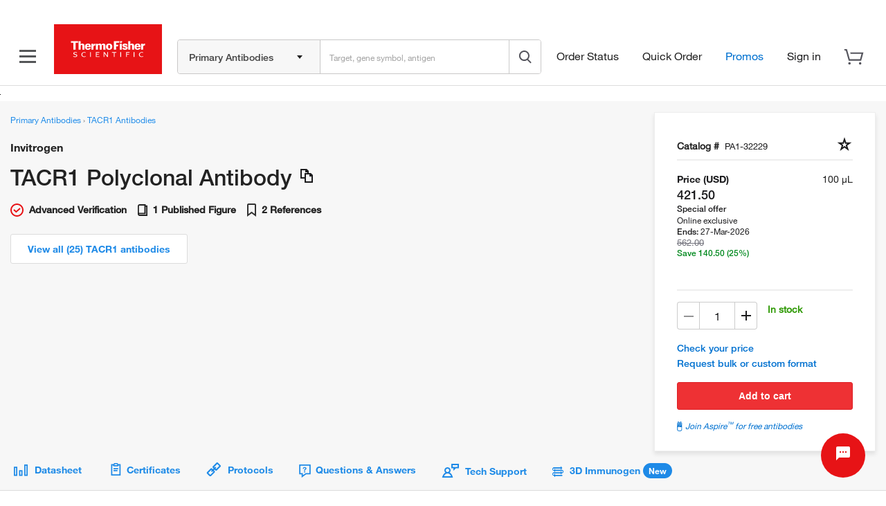

--- FILE ---
content_type: text/css
request_url: https://www.thermofisher.com/order/genome-database/assets/js/angular/dist/pdp/antibody.pdp.dist.css?version=Local&time=20241113&build-time=2026-01-23T11:14:48+0000
body_size: 29911
content:
.shared-list-component-container{display:flex;position:relative}.shared-list-component-container svg{cursor:pointer}.shared-list-component-container .save-to-list button.save-to-list-btn .caret{float:right}.shared-list-component-container .save-to-list .dropdown-menu ul.dropdown-menu-override-update{list-style-type:disc;max-height:140px;overflow-y:scroll;overflow-x:hidden;margin-left:0;margin-bottom:0;margin-right:8px}.shared-list-component-container .save-to-list .dropdown-menu ul.dropdown-menu-override-update li{display:flex;margin-bottom:5px;padding-top:3px;padding-bottom:3px;cursor:pointer;padding-left:10px}.shared-list-component-container .save-to-list .dropdown-menu ul.dropdown-menu-override-update li:hover{background-color:#e5f2fb}.shared-list-component-container .save-to-list .dropdown-menu ul.dropdown-menu-override-update li .list-item-wrapper{white-space:nowrap;max-width:152px;overflow:hidden;text-overflow:ellipsis}.shared-list-component-container .save-to-list .dropdown-menu ul.dropdown-menu-override-update li .collaborators-icon{background-image:url(../assets/img/collaborators.png);background-position:0 0;background-repeat:no-repeat;height:14px;width:17px;float:left;padding-right:5px;margin-top:4px}.shared-list-component-container .save-to-list .dropdown-menu ul.dropdown-menu-override-update li .no-collaborators-icon{padding-right:19px}.shared-list-component-container .save-to-list .dropdown-menu ul.dropdown-menu-override-update li .list-name{padding-left:10px}.shared-list-component-container .save-to-list .dropdown-menu .create-new-list button.btn-create-new-list{color:#0076d8;background-color:#fff;border-color:#ccc;max-width:67px;height:30px;border-left:none;padding:4px 11px!important;border-top-left-radius:0!important;border-bottom-left-radius:0!important}.shared-list-component-container .save-to-list .dropdown-menu .create-new-list input.create-new-list-text{border:1px solid #ccc;box-shadow:none;width:146px;height:30px;padding-left:10px;border-radius:0;margin-bottom:0;font-size:11px;padding-top:0;padding-bottom:0}.toast-title{font-weight:700;color:#1b1b1d}.toast>div:first-child{display:flex}.toast-text{color:#54545c!important;padding-left:0!important}.toast-message{-ms-word-wrap:break-word;word-wrap:break-word;font-size:16px}.toast-top-right{top:30px;right:-15px}#toast-container{position:absolute;z-index:999999;pointer-events:auto;background-color:#fff}#toast-container>div{padding:24px 20px 24px 50px;width:342px;min-height:74px;background-position:15px;background-repeat:no-repeat;border-right:1px solid #ccc;border-top:1px solid #ccc;border-bottom:1px solid #ccc;display:flex;justify-content:space-between;flex-direction:row-reverse;align-items:center}#toast-container>.toast-success{background-image:url("data:image/svg+xml;charset=utf-8,%3Csvg width='20' height='20' fill='none' xmlns='http://www.w3.org/2000/svg'%3E%3Cpath fill-rule='evenodd' clip-rule='evenodd' d='M10 0C4.477 0 0 4.477 0 10s4.477 10 10 10 10-4.477 10-10A10 10 0 0010 0zM8.45 16.34L3.1 10.88l2.36-2.37 2.92 3 6.21-6.21L17 7.76l-8.55 8.58z' fill='%2300A824'/%3E%3C/svg%3E");border-left:8px solid #00a824}#toast-container>.toast-error{background-image:url("data:image/svg+xml;charset=utf-8,%3Csvg width='22' height='20' fill='none' xmlns='http://www.w3.org/2000/svg'%3E%3Cpath fill-rule='evenodd' clip-rule='evenodd' d='M11.87.255h-1.74l-10 18 .87 1.49h20l.87-1.49-10-18zm.63 17.49h-3v-3h3v3zm0-4.5h-3v-7h3v7z' fill='%23E71316'/%3E%3C/svg%3E");border-left:8px solid #e71316;background-position:5% 25%;align-items:baseline}@media only screen and (min-width:0) and (max-width:575.98px){#toast-container>div{width:269px}}@media only screen and (min-width:0) and (max-width:576px){#citeab-citation-widget-frame{min-height:600px!important}}@media only screen and (min-width:577px) and (max-width:768px){#citeab-citation-widget-frame{min-height:342px!important}}@media only screen and (min-width:769px) and (max-width:980px){#citeab-citation-widget-frame{min-height:340px!important}}#citeab-citation-widget-frame{min-height:306px;margin-top:33px;font-family:HelveticaNeueLT-Medium,Helvetica Neue,Helvetica,Roboto,Segoe UI,Arial,sans-serif;margin-bottom:0}.modal,.modal-open{overflow:hidden}.modal{display:none;position:fixed;top:0;right:0;bottom:0;left:0;z-index:1050;-webkit-overflow-scrolling:touch;outline:0}.modal.fade .modal-dialog{-webkit-transform:translateY(-25%);-ms-transform:translateY(-25%);-o-transform:translateY(-25%);transform:translateY(-25%);-webkit-transition:-webkit-transform .3s ease-out;-moz-transition:-moz-transform .3s ease-out;-o-transition:-o-transform .3s ease-out;transition:transform .3s ease-out}.modal.in .modal-dialog{-webkit-transform:translate(0);-ms-transform:translate(0);-o-transform:translate(0);transform:translate(0)}.modal-open .modal{overflow-x:hidden;overflow-y:auto}.modal-dialog{position:relative;width:auto;margin:10px}.modal-content{position:relative;border:1px solid #999;border:1px solid rgba(0,0,0,.2);border-radius:6px;-webkit-box-shadow:0 3px 9px rgba(0,0,0,.5);box-shadow:0 3px 9px rgba(0,0,0,.5);background-clip:padding-box;outline:0}.modal-backdrop{right:0;bottom:0;left:0;z-index:1040;background-color:#000}.modal-backdrop.fade{opacity:0;filter:alpha(opacity=0)}.modal-backdrop.in{opacity:.5;filter:alpha(opacity=50)}.modal-header{padding:15px;border-bottom:1px solid #e5e5e5}.modal-header .close{margin-top:-2px}.modal-title{margin:0;line-height:1.42857143}.modal-body{position:relative;padding:15px}.modal-footer{padding:15px;text-align:right;border-top:1px solid #e5e5e5}.modal-footer .btn+.btn{margin-left:5px;margin-bottom:0}.modal-footer .btn-group .btn+.btn{margin-left:-1px}.modal-footer .btn-block+.btn-block{margin-left:0}.modal-scrollbar-measure{position:absolute;top:-9999px;width:50px;height:50px;overflow:scroll}@media (min-width:768px){.modal-dialog{width:600px;margin:30px auto}.modal-content{-webkit-box-shadow:0 5px 15px rgba(0,0,0,.5);box-shadow:0 5px 15px rgba(0,0,0,.5)}.modal-sm{width:300px}}@media (min-width:992px){.modal-lg{width:900px}}.uib-position-measure{display:block!important;visibility:hidden!important;position:absolute!important;top:-9999px!important;left:-9999px!important}.uib-position-scrollbar-measure{position:absolute!important;top:-9999px!important;width:50px!important;height:50px!important;overflow:scroll!important}.uib-position-body-scrollbar-measure{overflow:scroll!important}[uib-popover-html-popup].popover.bottom-left>.arrow,[uib-popover-html-popup].popover.bottom-right>.arrow,[uib-popover-html-popup].popover.left-bottom>.arrow,[uib-popover-html-popup].popover.left-top>.arrow,[uib-popover-html-popup].popover.right-bottom>.arrow,[uib-popover-html-popup].popover.right-top>.arrow,[uib-popover-html-popup].popover.top-left>.arrow,[uib-popover-html-popup].popover.top-right>.arrow,[uib-popover-popup].popover.bottom-left>.arrow,[uib-popover-popup].popover.bottom-right>.arrow,[uib-popover-popup].popover.left-bottom>.arrow,[uib-popover-popup].popover.left-top>.arrow,[uib-popover-popup].popover.right-bottom>.arrow,[uib-popover-popup].popover.right-top>.arrow,[uib-popover-popup].popover.top-left>.arrow,[uib-popover-popup].popover.top-right>.arrow,[uib-popover-template-popup].popover.bottom-left>.arrow,[uib-popover-template-popup].popover.bottom-right>.arrow,[uib-popover-template-popup].popover.left-bottom>.arrow,[uib-popover-template-popup].popover.left-top>.arrow,[uib-popover-template-popup].popover.right-bottom>.arrow,[uib-popover-template-popup].popover.right-top>.arrow,[uib-popover-template-popup].popover.top-left>.arrow,[uib-popover-template-popup].popover.top-right>.arrow,[uib-tooltip-html-popup].tooltip.bottom-left>.tooltip-arrow,[uib-tooltip-html-popup].tooltip.bottom-right>.tooltip-arrow,[uib-tooltip-html-popup].tooltip.left-bottom>.tooltip-arrow,[uib-tooltip-html-popup].tooltip.left-top>.tooltip-arrow,[uib-tooltip-html-popup].tooltip.right-bottom>.tooltip-arrow,[uib-tooltip-html-popup].tooltip.right-top>.tooltip-arrow,[uib-tooltip-html-popup].tooltip.top-left>.tooltip-arrow,[uib-tooltip-html-popup].tooltip.top-right>.tooltip-arrow,[uib-tooltip-popup].tooltip.bottom-left>.tooltip-arrow,[uib-tooltip-popup].tooltip.bottom-right>.tooltip-arrow,[uib-tooltip-popup].tooltip.left-bottom>.tooltip-arrow,[uib-tooltip-popup].tooltip.left-top>.tooltip-arrow,[uib-tooltip-popup].tooltip.right-bottom>.tooltip-arrow,[uib-tooltip-popup].tooltip.right-top>.tooltip-arrow,[uib-tooltip-popup].tooltip.top-left>.tooltip-arrow,[uib-tooltip-popup].tooltip.top-right>.tooltip-arrow,[uib-tooltip-template-popup].tooltip.bottom-left>.tooltip-arrow,[uib-tooltip-template-popup].tooltip.bottom-right>.tooltip-arrow,[uib-tooltip-template-popup].tooltip.left-bottom>.tooltip-arrow,[uib-tooltip-template-popup].tooltip.left-top>.tooltip-arrow,[uib-tooltip-template-popup].tooltip.right-bottom>.tooltip-arrow,[uib-tooltip-template-popup].tooltip.right-top>.tooltip-arrow,[uib-tooltip-template-popup].tooltip.top-left>.tooltip-arrow,[uib-tooltip-template-popup].tooltip.top-right>.tooltip-arrow{top:auto;bottom:auto;left:auto;right:auto;margin:0}[uib-popover-html-popup].popover,[uib-popover-popup].popover,[uib-popover-template-popup].popover{display:block!important}.popover{position:absolute;top:0;left:0;z-index:1060;display:none;max-width:276px;padding:1px;font-family:Helvetica Neue,Helvetica,Arial,sans-serif;font-style:normal;font-weight:400;letter-spacing:normal;line-break:auto;line-height:1.42857143;text-align:left;text-align:start;text-decoration:none;text-shadow:none;text-transform:none;white-space:normal;word-break:normal;word-spacing:normal;word-wrap:normal;font-size:14px;background-color:#fff;background-clip:padding-box;border:1px solid #ccc;border:1px solid rgba(0,0,0,.2);border-radius:6px;-webkit-box-shadow:0 5px 10px rgba(0,0,0,.2);box-shadow:0 5px 10px rgba(0,0,0,.2)}.popover.top{margin-top:-10px}.popover.right{margin-left:10px}.popover.bottom{margin-top:10px}.popover.left{margin-left:-10px}.popover-title{margin:0;padding:8px 14px;font-size:14px;background-color:#f7f7f7;border-bottom:1px solid #ebebeb;border-radius:5px 5px 0 0}.popover-content{padding:9px 14px}.popover>.arrow,.popover>.arrow:after{position:absolute;display:block;width:0;height:0;border-color:transparent;border-style:solid}.popover>.arrow{border-width:11px}.popover>.arrow:after{border-width:10px;content:""}.popover.top>.arrow{left:50%;margin-left:-11px;border-bottom-width:0;border-top-color:#999;border-top-color:rgba(0,0,0,.25);bottom:-11px}.popover.top>.arrow:after{content:" ";bottom:1px;margin-left:-10px;border-bottom-width:0;border-top-color:#fff}.popover.right>.arrow{top:50%;left:-11px;margin-top:-11px;border-left-width:0;border-right-color:#999;border-right-color:rgba(0,0,0,.25)}.popover.right>.arrow:after{content:" ";left:1px;bottom:-10px;border-left-width:0;border-right-color:#fff}.popover.bottom>.arrow{left:50%;margin-left:-11px;border-top-width:0;border-bottom-color:#999;border-bottom-color:rgba(0,0,0,.25);top:-11px}.popover.bottom>.arrow:after{content:" ";top:1px;margin-left:-10px;border-top-width:0;border-bottom-color:#fff}.popover.left>.arrow{top:50%;right:-11px;margin-top:-11px;border-right-width:0;border-left-color:#999;border-left-color:rgba(0,0,0,.25)}.popover.left>.arrow:after{content:" ";right:1px;border-right-width:0;border-left-color:#fff;bottom:-10px}.tf-filters-drawer-mobile-ctnr{background-color:#fff;height:100vh;left:0;position:fixed;top:0;width:100vw;z-index:5000;overflow:auto}.tf-filters-drawer-mobile-ctnr .overlay-header{box-shadow:0 2px 4px 0 rgba(34,34,34,.1);border:1px solid #e5e5e5;box-sizing:border-box;display:flex;padding:26px;width:100%}.tf-filters-drawer-mobile-ctnr .overlay-header .icon-ctnr{width:15%}.tf-filters-drawer-mobile-ctnr .overlay-header .icon-ctnr .clear-all-filters{color:#1e8ae7;position:absolute;line-height:22px;font-weight:700;white-space:nowrap}.tf-filters-drawer-mobile-ctnr .overlay-header .icon-ctnr .reset-filters-icon{fill:#1e8ae7}.tf-filters-drawer-mobile-ctnr .overlay-header .filter-results-count{font-family:HelveticaNeueLT-Medium,Helvetica Neue,Helvetica,Roboto,Segoe UI,Arial,sans-serif;font-size:18px;text-align:center;width:70%;font-weight:500}.tf-filters-drawer-mobile-ctnr .overlay-header .actions-ctnr{color:#1e8ae7;font-family:HelveticaNeueLT-Bold,Helvetica Neue,Helvetica,Roboto,Segoe UI,Arial,sans-serif;font-size:14px;font-weight:700;text-align:right;width:15%}.tf-filters-drawer-mobile-ctnr.tf-bid-filters .overlay-header{padding:20px;position:relative}.tf-filters-drawer-mobile-ctnr.tf-bid-filters .overlay-header .mobile-filters-heading{font-family:HelveticaNeueLT-Medium,Helvetica Neue,Helvetica,Roboto,Segoe UI,Arial,sans-serif;font-size:18px;text-align:center;width:70%;font-weight:500}.tf-filters-drawer-mobile-ctnr.tf-bid-filters .overlay-header .filters-close-x{outline:none;position:absolute;top:25px;right:25px;height:14px;width:14px;background-image:url(/etc/designs/komodo/clientlibs/base/img/icon-cross-black.svg);background-repeat:no-repeat}.tf-filters-drawer-mobile-ctnr.tf-bid-filters .overlay-body{padding:4px 0 71px}.tf-filters-drawer-mobile-ctnr.tf-bid-filters .overlay-body .filter-results-count{position:relative}.tf-filters-drawer-mobile-ctnr.tf-bid-filters .overlay-body .filter-back-ctnr{z-index:10}.tf-filters-drawer-mobile-ctnr.tf-bid-filters .items-list-ctnr{padding-bottom:78px}.tf-filters-drawer-mobile-ctnr.tf-bid-filters .button-set-wrapper,.tf-filters-drawer-mobile-ctnr.tf-bid-filters .show-filter-count-wrapper{position:fixed;bottom:0;width:100%;height:72px;background-color:#fff;box-shadow:6px 0 8px 0 rgba(34,34,34,.1)}.tf-filters-drawer-mobile-ctnr.tf-bid-filters .button-set-wrapper.single-button .clear-filters-wrapper,.tf-filters-drawer-mobile-ctnr.tf-bid-filters .show-filter-count-wrapper.single-button .clear-filters-wrapper{display:none}.tf-filters-drawer-mobile-ctnr.tf-bid-filters .button-set-wrapper.single-button .show-results-wrapper,.tf-filters-drawer-mobile-ctnr.tf-bid-filters .show-filter-count-wrapper.single-button .show-results-wrapper{width:100%;padding:17px 24px 0}.tf-filters-drawer-mobile-ctnr.tf-bid-filters .button-set-wrapper.single-button .show-results-wrapper .show-results-button,.tf-filters-drawer-mobile-ctnr.tf-bid-filters .show-filter-count-wrapper.single-button .show-results-wrapper .show-results-button{font-size:14px;border-width:0}.tf-filters-drawer-mobile-ctnr.tf-bid-filters .button-set-button,.tf-filters-drawer-mobile-ctnr.tf-bid-filters .show-filter-count{background-color:#e71316;line-height:40px;color:#fff;border-radius:3px;text-align:center;font-weight:700}.tf-filters-drawer-mobile-ctnr.tf-bid-filters .show-filter-count-wrapper{border:solid #dcdcdc;border-width:1px 0 0;padding:16px 24px}.tf-filters-drawer-mobile-ctnr.tf-bid-filters .filters-button-wrapper{display:inline-block;width:50%;padding:16px 12px 0 24px}.tf-filters-drawer-mobile-ctnr.tf-bid-filters .filters-button-wrapper.show-results-wrapper{float:right;padding:16px 24px 0 12px}.tf-filters-drawer-mobile-ctnr.tf-bid-filters .filters-button-wrapper .button-set-button{border-width:1px;border-style:solid}@media screen and (max-width:413px){.tf-filters-drawer-mobile-ctnr.tf-bid-filters .filters-button-wrapper .button-set-button{font-size:11px}}.tf-filters-drawer-mobile-ctnr.tf-bid-filters .filters-button-wrapper .button-set-button.clear-filters-button{color:#1e8ae7;background-color:#fff;border-color:#dcdcdc}.tf-filters-drawer-mobile-ctnr.tf-bid-filters .filters-button-wrapper .button-set-button.show-results-button{border-color:#e71316}.tf-filters-filter-mobile-ctnr .input-ctnr{background-color:#fff;box-sizing:border-box;min-height:64px;min-width:150px;padding:4px 24px;position:relative}.tf-filters-filter-mobile-ctnr .input-ctnr>label{transition-duration:.3s;font-weight:500}.tf-filters-filter-mobile-ctnr .input-ctnr>label,.tf-filters-filter-mobile-ctnr .input-ctnr>span{color:#222;font-size:14px;font-family:HelveticaNeueLT-Medium,Helvetica Neue,Helvetica,Roboto,Segoe UI,Arial,sans-serif;position:absolute;top:22px}.tf-filters-filter-mobile-ctnr .input-ctnr>span{display:none;letter-spacing:.4px;line-height:22px;overflow-x:hidden;text-overflow:ellipsis;white-space:nowrap}.tf-filters-filter-mobile-ctnr .input-ctnr .highlighted{background-color:#1e8ae7;display:none;height:100%;left:0;position:absolute;top:0;width:4px}.tf-filters-filter-mobile-ctnr .input-ctnr .filter-icon-caret-right-ctnr{height:10px;position:absolute;right:20px;top:30px;width:10px}.tf-filters-filter-mobile-ctnr .input-ctnr .filter-icon-caret-right-ctnr svg{height:100%;position:absolute;width:100%}.tf-filters-filter-mobile-ctnr .input-ctnr.selected>label{color:#a2a2a2;top:14px}.tf-filters-filter-mobile-ctnr .input-ctnr.selected>span{display:block;max-width:85%;top:32px}.tf-filters-filter-mobile-ctnr .input-ctnr.selected .highlighted{display:block}.tf-filters-filter-mobile-ctnr .input-ctnr.open .caret-icon{transform:rotate(180deg)}.tf-filters-filter-mobile-ctnr .input-ctnr.disabled{color:#ddd}.tf-filters-filter-mobile-ctnr .input-ctnr.disabled>label{color:#a2a2a2}.tf-filters-filter-mobile-ctnr .input-ctnr.disabled svg{fill:#a2a2a2}.tf-filters-filter-mobile-ctnr .filter-mobile-overlay-ctnr{background:#fff;display:flex;flex-direction:column;left:0;height:100vh;position:fixed;top:0;width:100%;z-index:50000}.tf-filters-filter-mobile-ctnr .filter-mobile-overlay-ctnr .filter-header{border-bottom:1px solid #e5e5e5;position:relative;height:auto}.tf-filters-filter-mobile-ctnr .filter-mobile-overlay-ctnr .filter-header .filter-back-ctnr{box-sizing:border-box;height:24px;position:absolute;left:24px;top:28px;width:24px}.tf-filters-filter-mobile-ctnr .filter-mobile-overlay-ctnr .filter-header .filter-back-ctnr svg{height:100%;position:absolute;stroke:#1e8ae7;width:100%}.tf-filters-filter-mobile-ctnr .filter-mobile-overlay-ctnr .filter-header .filter-name,.tf-filters-filter-mobile-ctnr .filter-mobile-overlay-ctnr .filter-header .filter-results-count{box-sizing:border-box;font-family:HelveticaNeueLT-Medium,Helvetica Neue,Helvetica,Roboto,Segoe UI,Arial,sans-serif;font-size:18px}.tf-filters-filter-mobile-ctnr .filter-mobile-overlay-ctnr .filter-header .filter-name{padding:15px 27px}.tf-filters-filter-mobile-ctnr .filter-mobile-overlay-ctnr .filter-header .filter-results-count{border-bottom:1px solid #e5e5e5;box-shadow:0 2px 4px 0 rgba(34,34,34,.1);text-align:center;padding:27px}.tf-filters-filter-mobile-ctnr .filter-mobile-overlay-ctnr .filter-header .filter-results-count>span{padding:0 20px}.tf-filters-filter-mobile-ctnr .filter-mobile-overlay-ctnr .filter-header .filter-name{background-color:#f7f7f7}.tf-filters-filter-mobile-ctnr .custom-conjugate-link{padding:21px 0 11px 15px}.tf-filters-filter-mobile-ctnr .items-list-ctnr{height:100%;overflow-x:hidden;overflow-y:auto;overflow:auto}.tf-filters-filter-mobile-ctnr .items-list-ctnr::-webkit-scrollbar{width:7px;height:7px}.tf-filters-filter-mobile-ctnr .items-list-ctnr::-webkit-scrollbar-button:end:increment,.tf-filters-filter-mobile-ctnr .items-list-ctnr::-webkit-scrollbar-button:start:decrement{display:block;height:0;background-color:transparent}.tf-filters-filter-mobile-ctnr .items-list-ctnr::-webkit-scrollbar-track-piece{border-radius:0;border-bottom-right-radius:4px;border-bottom-left-radius:4px}.tf-filters-filter-mobile-ctnr .items-list-ctnr::-webkit-scrollbar-thumb:vertical{height:50px;background-color:rgba(0,0,0,.2);border-radius:4px}.tf-filters-filter-mobile-ctnr .items-list-ctnr::-webkit-scrollbar-thumb:horizontal{width:50px;background-color:rgba(0,0,0,.2);border-radius:4px}.tf-filters-filter-mobile-ctnr .items-list-ctnr.select-all-ctnr{height:auto;padding-bottom:10px;border-bottom:1px solid #dcdcdc;overflow-y:hidden}.tf-filters-filter-mobile-ctnr .items-list-ctnr .parent-header{cursor:pointer;margin:2px 0;font-weight:700}.tf-filters-filter-mobile-ctnr .items-list-ctnr .parent-header .arrow{margin-left:-.6px;padding-left:.5em;font-size:14px}.tf-filters-filter-mobile-ctnr .items-list-ctnr .parent-header .arrow.right:before{content:"\25ba";margin-right:.7em}.tf-filters-filter-mobile-ctnr .items-list-ctnr .parent-header .arrow.down:before{content:"\25bc";margin-right:.7em}.tf-filters-filter-mobile-ctnr .items-list-ctnr .item-ctnr{cursor:pointer;display:block;margin:6px 0;padding:6px 15px;white-space:nowrap}.tf-filters-filter-mobile-ctnr .items-list-ctnr .item-ctnr input[type=checkbox]{display:none}.tf-filters-filter-mobile-ctnr .items-list-ctnr .item-ctnr input[type=checkbox]:checked~.checkmark:after{display:block}.tf-filters-filter-mobile-ctnr .items-list-ctnr .item-ctnr.selected .checkmark{background-color:#1e8ae7;border:1px solid #1e8ae7}.tf-filters-filter-mobile-ctnr .items-list-ctnr .checkmark-ctnr{margin-left:7px;position:relative}.tf-filters-filter-mobile-ctnr .items-list-ctnr .checkmark-ctnr .checkmark{background-color:#fff;border:1px solid #c9c8c8;box-sizing:border-box;height:20px;left:0;position:absolute;top:0;width:20px}.tf-filters-filter-mobile-ctnr .items-list-ctnr .checkmark-ctnr .checkmark:after{border:solid #fff;border-width:0 2px 2px 0;content:"";display:none;height:10px;left:6px;position:absolute;top:1px;transform:rotate(45deg);width:4px;-webkit-transform:rotate(45deg);-ms-transform:rotate(45deg)}.tf-filters-filter-mobile-ctnr .items-list-ctnr .filter-item-text{font-family:HelveticaNeueLT-Regular,Helvetica Neue,Helvetica,Roboto,Segoe UI,Arial,sans-serif;font-size:14px;margin-left:40px}.tf-filters-filter-mobile-ctnr li{list-style-type:none}.tf-filters-filter-mobile-ctnr .items-list-ctnr.select-all-ctnr .item-ctnr.selected .checkmark:after{border:solid #fff;border-width:0 2px 2px 0;content:"";display:block;height:10px;left:6px;position:absolute;top:1px;transform:rotate(45deg);width:4px;-webkit-transform:rotate(45deg);-ms-transform:rotate(45deg)}.flt-result-scroll-container{overflow-y:auto}.tf-srch-box{display:flex;align-items:center;border-bottom:1px solid #c9c8c8;height:50px}.tf-srch-icon{padding:5px 15px 0}.tf-srch-icon svg{height:14px;width:14px}.tf-srch-input{border:none;padding:0 50px 0 0;width:178px}.tf-srch-clear-icon{width:16px;height:16px;right:12px;position:absolute;cursor:pointer}.tf-srch-clear-icon svg{height:14px;width:14px}.tf-filter-condensed-ctnr .filter-drop-down-ctnr{background:#fff;box-shadow:0 2px 6px 0 #dcdcdc;border:1px solid #dcdcdc;left:0;min-width:200px;margin-top:2px;position:absolute;z-index:1000}.tf-filter-condensed-ctnr .filter-drop-down-ctnr.align-right{right:0;left:auto}.tf-filter-condensed-ctnr .filter-header{position:relative;border-bottom:1px solid #dcdcdc;box-sizing:border-box;height:50px}.tf-filter-condensed-ctnr .filter-header .filter-name{font-family:HelveticaNeueLT-Medium,Helvetica Neue,Helvetica,Roboto,Segoe UI,Arial,sans-serif;font-size:14px;padding:13px 22px}.tf-filter-condensed-ctnr .filter-header .filter-close-ctnr{box-sizing:border-box;cursor:pointer;height:12px;position:absolute;right:20px;top:19px;width:12px}.tf-filter-condensed-ctnr .filter-header .filter-close-ctnr svg{position:absolute;stroke:#000}.tf-filter-condensed-ctnr .filter-header .filter-close-ctnr svg:hover{stroke:#1e8ae7}.tf-filter-condensed-ctnr .upper-border{border-top:1px solid #c9c8c8}.tf-filter-condensed-ctnr .items-list-ctnr{max-height:350px;overflow-x:hidden;overflow-y:auto;padding:0 0 1px;overflow:auto}.tf-filter-condensed-ctnr .items-list-ctnr::-webkit-scrollbar{width:7px;height:7px}.tf-filter-condensed-ctnr .items-list-ctnr::-webkit-scrollbar-button:end:increment,.tf-filter-condensed-ctnr .items-list-ctnr::-webkit-scrollbar-button:start:decrement{display:block;height:0;background-color:transparent}.tf-filter-condensed-ctnr .items-list-ctnr::-webkit-scrollbar-track-piece{border-radius:0;border-bottom-right-radius:4px;border-bottom-left-radius:4px}.tf-filter-condensed-ctnr .items-list-ctnr::-webkit-scrollbar-thumb:vertical{height:50px;background-color:rgba(0,0,0,.2);border-radius:4px}.tf-filter-condensed-ctnr .items-list-ctnr::-webkit-scrollbar-thumb:horizontal{width:50px;background-color:rgba(0,0,0,.2);border-radius:4px}.tf-filter-condensed-ctnr .items-list-ctnr.multi-level{min-width:250px}.tf-filter-condensed-ctnr .items-list-ctnr .parent-header{cursor:pointer;margin:2px 0;font-weight:700}.tf-filter-condensed-ctnr .items-list-ctnr .parent-header .arrow{margin-left:-.6px;padding-left:.5em;font-size:14px}.tf-filter-condensed-ctnr .items-list-ctnr .parent-header .arrow.right:before{content:"\25ba";margin-right:.7em}.tf-filter-condensed-ctnr .items-list-ctnr .parent-header .arrow.down:before{content:"\25bc";margin-right:.7em}.tf-filter-condensed-ctnr .items-list-ctnr ul{padding:0!important;margin:0!important}.tf-filter-condensed-ctnr .items-list-ctnr ul li{list-style:none;width:100%}.tf-filter-condensed-ctnr .items-list-ctnr ul li:hover{background-color:#ebf2fa;color:#1e8ae7}.tf-filter-condensed-ctnr .items-list-ctnr ul li label{margin-left:20px!important}.tf-filter-condensed-ctnr .items-list-ctnr ul .parent-name{margin-left:15px}.tf-filter-condensed-ctnr .item-ctnr{cursor:pointer;display:block;margin:0;padding:10px 16px;white-space:nowrap}.tf-filter-condensed-ctnr .item-ctnr input[type=checkbox]{display:none}.tf-filter-condensed-ctnr .item-ctnr input[type=checkbox]:checked~.checkmark:after{display:block}.tf-filter-condensed-ctnr .item-ctnr:not(.no-match):hover{background-color:#ebf2fa}.tf-filter-condensed-ctnr .item-ctnr.no-match{cursor:default}.tf-filter-condensed-ctnr .item-ctnr.selected .checkmark{background-color:#1e8ae7;border:1px solid #1e8ae7}.tf-filter-condensed-ctnr .checkmark{background-color:#fff;border:1px solid #dcdcdc;box-sizing:border-box;height:20px;left:0;position:absolute;top:1px;width:20px}.tf-filter-condensed-ctnr .checkmark:after{border:solid #fff;border-width:0 2px 2px 0;content:"";display:none;height:10px;left:6px;position:absolute;top:1px;transform:rotate(45deg);width:4px;-webkit-transform:rotate(45deg);-ms-transform:rotate(45deg)}.tf-filter-condensed-ctnr .checkmark-ctnr{position:relative}.tf-filter-condensed-ctnr .filter-item-text{font-family:HelveticaNeueLT-Regular,Helvetica Neue,Helvetica,Roboto,Segoe UI,Arial,sans-serif;font-size:14px;margin-left:32px}.tf-filter-condensed-ctnr .filter-select-all-link{color:#1e8ae7;cursor:pointer;font-size:14px;font-weight:700;position:absolute;right:40px;top:13px}.tf-filter-condensed-ctnr .popover{font-family:HelveticaNeueLT-Medium,Helvetica Neue,Helvetica,Roboto,Segoe UI,Arial,sans-serif;font-size:14px;line-height:22px;top:-40px;white-space:nowrap}.tf-filter-condensed-ctnr .popover.top .arrow{bottom:-10px}.tf-filter-condensed-ctnr .circle-color{border-radius:50%;display:inline-block;height:10px;width:10px}.last-checked{border-bottom:1px solid #dcdcdc}.tf-filter-condensed-ctnr.flt-ctnr-bid{padding:0 0 4px}.tf-filter-condensed-ctnr.flt-ctnr-bid .tf-filter-box{border-radius:100px;background-color:#fff;padding:8px 30px 8px 12px;border:1px solid #c9c8c8}.tf-filter-condensed-ctnr.flt-ctnr-bid .tf-filter-box:hover{background-color:#f7f7f7;color:#222}.tf-filter-condensed-ctnr.flt-ctnr-bid .tf-filter-box:focus{border-width:2px;margin:-1px}.tf-filter-condensed-ctnr.flt-ctnr-bid .tf-filter-box:focus:hover{background-color:#f3f3f3}.tf-filter-condensed-ctnr.flt-ctnr-bid .tf-filter-box>label{font-weight:500}.tf-filter-condensed-ctnr.flt-ctnr-bid .tf-filter-box.selected{border-color:#1e8ae7;background-color:#fff}.tf-filter-condensed-ctnr.flt-ctnr-bid .tf-filter-box.selected:hover{background-color:#ebf2fa;color:#1e8ae7}.tf-filter-condensed-ctnr.flt-ctnr-bid .tf-filter-box.selected:hover .tf-filter-icon-caret svg{fill:#1e8ae7}.tf-filter-condensed-ctnr.flt-ctnr-bid .tf-filter-box.open{box-shadow:0 2px 4px 0 rgba(34,34,34,.1)}.tf-filter-condensed-ctnr.flt-ctnr-bid .tf-filter-box.disabled{color:#a2a2a2!important;border:1px solid #dcdcdc;background-color:#fff!important}.tf-filter-condensed-ctnr.flt-ctnr-bid .tf-filter-box.disabled svg{fill:#c9c8c8!important}.tf-filter-condensed-ctnr .filter-select-all-link{position:relative;right:0;top:0;border-top:1px solid #dcdcdc;padding:0;color:#222}.tf-filter-condensed-ctnr .filter-select-all-link .item-ctnr.selected .checkmark:after{border:solid #fff;border-width:0 2px 2px 0;content:"";height:10px;left:6px;position:absolute;top:1px;transform:rotate(45deg);width:4px;-webkit-transform:rotate(45deg);-ms-transform:rotate(45deg);display:block}.tf-filter-condensed-ctnr .filter-header{height:auto!important}.tf-search-icon{display:flex;justify-content:center;align-items:center;height:50px}.loading-icon-filter{width:20px;height:20px;background-image:url("data:image/svg+xml;charset=utf-8,%3Csvg xmlns='http://www.w3.org/2000/svg' class='loading-svg-icon' viewBox='0 0 28 28'%3E%3Cpath fill='%23eee' d='M14 27C6.83 27 1 21.17 1 14S6.83 1 14 1s13 5.83 13 13-5.83 13-13 13zm0-24C7.93 3 3 7.93 3 14s4.93 11 11 11 11-4.93 11-11S20.07 3 14 3z'/%3E%3Cpath fill='%23e71316' d='M14 1v2c6.07 0 11 4.93 11 11s-4.93 11-11 11v2c7.17 0 13-5.83 13-13S21.17 1 14 1z'%3E%3CanimateTransform attributeType='xml' attributeName='transform' type='rotate' from='0 14 14' to='360 14 14' dur='1s' repeatCount='indefinite'/%3E%3C/path%3E%3C/svg%3E");background-repeat:no-repeat;background-position:50%;background-size:cover}.msp-plugin,.msp-viewport,canvas{background:#2b2b30!important;background-image:none!important}.msp-viewport-controls,.msp-viewport-top-left-controls{display:none!important}.msp-representation-ball-and-stick,.msp-representation-bond,.msp-representation-licorice,.msp-representation-line,.msp-representation-spacefill,.msp-state-transform-item[data-name*=ball],.msp-state-transform-item[data-name*=bond],.msp-state-transform-item[data-name*=interaction],.msp-state-transform-item[data-name*=line],.msp-state-transform-item[data-name*=spacefill],.msp-state-transform-item[data-name*=stick]{display:none!important;visibility:hidden!important;opacity:0!important}.msp-highlight,.msp-selection,.msp-tooltip{display:none!important}.epitope-wrapper{height:700px}@media (max-width:470px){.epitope-wrapper{height:628px}}.epitope-wrapper .viewer-wrapper{position:relative}.epitope-wrapper .viewer-wrapper #viewer{width:100%;height:700px;margin:auto}@media (max-width:470px){.epitope-wrapper .viewer-wrapper #viewer{height:628px}}.epitope-wrapper .viewer-wrapper #zoom-buttons{z-index:9;position:absolute;top:32px;right:32px;display:flex;flex-direction:column}@media (max-width:767px){.epitope-wrapper .viewer-wrapper #zoom-buttons{top:20px;right:20px}}.epitope-wrapper .viewer-wrapper #zoom-buttons .zoom-out{margin:10px 0}.epitope-wrapper .viewer-wrapper #zoom-buttons img{cursor:pointer}.epitope-wrapper .loader-overlay{height:500px;display:flex;justify-content:center;align-items:center}.epitope-wrapper .loader-overlay .loader-gif{width:20px;height:20px}.epitope-wrapper .notification-wrapper{background-color:#fff;border:1px solid #ccc}.epitope-wrapper .notification-wrapper .notification{border-left:6px solid #e71316;padding:20px;display:flex;gap:20px;align-items:flex-start}.epitope-wrapper .notification-wrapper .warning-icon{width:22px;margin-top:5px}.epitope-wrapper .notification-wrapper .message-text{font-size:16px;font-family:HelveticaNeueLT-Regular,Helvetica Neue,Helvetica,Roboto,Segoe UI,Arial,sans-serif}.epitope-wrapper .notification-wrapper .message-text span{font-family:HelveticaNeueLT-Bold,Helvetica Neue,Helvetica,Roboto,Segoe UI,Arial,sans-serif;font-weight:700}.tf-ctnr{box-sizing:border-box;margin:auto;width:100%}@media only screen and (min-width:590px){.tf-ctnr{max-width:1024px}}@media only screen and (min-width:1025px){.tf-ctnr{max-width:1440px}}.tf-ctnr-full{width:100%}.tf-std-padding{padding-left:16px;padding-right:16px}.tf-flex-ctnr{display:flex;flex-wrap:nowrap}@media only screen and (min-width:0) and (max-width:575px){.hide-xs-sm{display:none!important}}@media only screen and (min-width:0) and (max-width:767px){.hide-xs-sm-md{display:none!important}}@media only screen and (min-width:576px){.hide-md-lg-xl{display:none!important}}@media only screen and (min-width:590px){.hide-lg-xl{display:none!important}}@media only screen and (min-width:1025px){.hide-xl{display:none!important}}@media only screen and (min-width:0) and (max-width:1024px){.hide-xs-sm-md-lg{display:none!important}}body{font-size:14px;line-height:22px;color:#222}body,button,input,select,textarea{font-family:HelveticaNeueLT-Regular,Helvetica Neue,Helvetica,Roboto,Segoe UI,Arial,sans-serif}h1,h2,h3,h4,h5,h6{font-family:HelveticaNeueLT-Medium,Helvetica Neue,Helvetica,Roboto,Segoe UI,Arial,sans-serif;font-weight:400}h1{font-size:26px;line-height:31px}@media only screen and (min-width:0) and (max-width:980px){h1{font-size:22px;line-height:26px}}h2{font-size:22px;line-height:26px}@media only screen and (min-width:0) and (max-width:980px){h2{font-size:18px;line-height:20px}}h3{font-size:18px;line-height:22px}@media only screen and (min-width:0) and (max-width:980px){h3{font-size:16px;line-height:19px}}h4,h5,h6{font-size:14px;line-height:17px}.display-1{font-size:38px;line-height:45px}@media only screen and (min-width:0) and (max-width:980px){.display-1{font-size:30px;line-height:35px}}.display-2{font-size:28px;line-height:33px}@media only screen and (min-width:0) and (max-width:980px){.display-2{font-size:24px;line-height:28px}}.display-3{font-size:22px;line-height:26px}@media only screen and (min-width:0) and (max-width:980px){.display-3{font-size:18px;line-height:21px}}.alt-text-color{color:#54545c}@media only screen and (min-width:0) and (max-width:980px){.display-4{font-size:13px;line-height:16px}}.display-5{font-family:HelveticaNeueLT-Regular,Helvetica Neue,Helvetica,Roboto,Segoe UI,Arial,sans-serif;font-weight:400!important}body.magellan-grid{padding:0;line-height:1.42857143}.magellan-grid *{box-sizing:border-box}.magellan-grid [class*=span]{margin:0}.magellan-grid .row{margin-right:-15px;margin-left:-15px}.magellan-grid .container{margin:0 auto;padding:0 15px}@media (min-width:768px){.magellan-grid .container{width:750px}}@media (min-width:992px){.magellan-grid .container{width:970px}}@media (min-width:1200px){.magellan-grid .container{width:1170px}}.magellan-grid .extra-large-span-1,.magellan-grid .extra-large-span-2,.magellan-grid .extra-large-span-3,.magellan-grid .extra-large-span-4,.magellan-grid .extra-large-span-5,.magellan-grid .extra-large-span-6,.magellan-grid .extra-large-span-7,.magellan-grid .extra-large-span-8,.magellan-grid .extra-large-span-9,.magellan-grid .extra-large-span-10,.magellan-grid .extra-large-span-11,.magellan-grid .extra-large-span-12{float:left}.magellan-grid .extra-large-span-12{width:100%}.magellan-grid .extra-large-span-11{width:91.66666667%}.magellan-grid .extra-large-span-10{width:83.33333333%}.magellan-grid .extra-large-span-9{width:75%}.magellan-grid .extra-large-span-8{width:66.66666667%}.magellan-grid .extra-large-span-7{width:58.33333333%}.magellan-grid .extra-large-span-6{width:50%}.magellan-grid .extra-large-span-5{width:41.66666667%}.magellan-grid .extra-large-span-4{width:33.33333333%}.magellan-grid .extra-large-span-3{width:25%}.magellan-grid .extra-large-span-2{width:16.66666667%}.magellan-grid .extra-large-span-1{width:8.33333333%}.magellan-grid .extra-large-span-push-2{margin-left:16.66666667%}.magellan-grid .extra-large-span-offset-1{margin-left:8.33333333%}.magellan-grid .extra-large-span-offset-2{margin-left:16.66666667%}.magellan-grid .extra-large-span-offset-3{margin-left:25%}.magellan-grid .extra-large-span-offset-4{margin-left:33.33333333%}.magellan-grid .extra-large-span-offset-5{margin-left:41.66666667%}.magellan-grid .extra-large-span-offset-6{margin-left:50%}.magellan-grid .extra-large-span-offset-7{margin-left:58.33333333%}.magellan-grid .extra-large-span-offset-8{margin-left:66.66666667%}.magellan-grid .extra-large-span-offset-9{margin-left:75%}.magellan-grid .extra-large-span-offset-10{margin-left:83.33333333%}.magellan-grid .extra-large-span-offset-11{margin-left:91.66666667%}.magellan-grid .container{width:auto;max-width:1170px}.magellan-grid .col-md-1,.magellan-grid .col-md-2,.magellan-grid .col-md-3,.magellan-grid .col-md-4,.magellan-grid .col-md-5,.magellan-grid .col-md-6,.magellan-grid .col-md-7,.magellan-grid .col-md-8,.magellan-grid .col-md-9,.magellan-grid .col-md-10,.magellan-grid .col-md-11,.magellan-grid .col-md-12,.magellan-grid .large-span-1,.magellan-grid .large-span-2,.magellan-grid .large-span-3,.magellan-grid .large-span-4,.magellan-grid .large-span-5,.magellan-grid .large-span-6,.magellan-grid .large-span-7,.magellan-grid .large-span-8,.magellan-grid .large-span-9,.magellan-grid .large-span-10,.magellan-grid .large-span-11,.magellan-grid .large-span-12,.magellan-grid .medium-span-1,.magellan-grid .medium-span-2,.magellan-grid .medium-span-3,.magellan-grid .medium-span-4,.magellan-grid .medium-span-5,.magellan-grid .medium-span-6,.magellan-grid .medium-span-7,.magellan-grid .medium-span-8,.magellan-grid .medium-span-9,.magellan-grid .medium-span-10,.magellan-grid .medium-span-11,.magellan-grid .medium-span-12,.magellan-grid .small-span-1,.magellan-grid .small-span-2,.magellan-grid .small-span-3,.magellan-grid .small-span-4,.magellan-grid .small-span-5,.magellan-grid .small-span-6,.magellan-grid .small-span-7,.magellan-grid .small-span-8,.magellan-grid .small-span-9,.magellan-grid .small-span-10,.magellan-grid .small-span-11,.magellan-grid .small-span-12{position:relative;min-height:1px;padding-left:15px;padding-right:15px}.magellan-grid .large-span-1,.magellan-grid .large-span-2,.magellan-grid .large-span-3,.magellan-grid .large-span-4,.magellan-grid .large-span-5,.magellan-grid .large-span-6,.magellan-grid .large-span-7,.magellan-grid .large-span-8,.magellan-grid .large-span-9,.magellan-grid .large-span-10,.magellan-grid .large-span-11,.magellan-grid .large-span-12{float:left}.magellan-grid .large-span-12{width:100%}.magellan-grid .large-span-11{width:91.66666667%}.magellan-grid .large-span-10{width:83.33333333%}.magellan-grid .large-span-9{width:75%}.magellan-grid .large-span-8{width:66.66666667%}.magellan-grid .large-span-7{width:58.33333333%}.magellan-grid .large-span-6{width:50%}.magellan-grid .large-span-5{width:41.66666667%}.magellan-grid .large-span-4{width:33.33333333%}.magellan-grid .large-span-3{width:25%}.magellan-grid .large-span-2{width:16.66666667%}.magellan-grid .large-span-1{width:8.33333333%}.magellan-grid .large-span-push-2{margin-left:16.66666667%}.magellan-grid .large-span-offset-1{margin-left:8.33333333%}.magellan-grid .large-span-offset-2{margin-left:16.66666667%}.magellan-grid .large-span-offset-3{margin-left:25%}.magellan-grid .large-span-offset-4{margin-left:33.33333333%}.magellan-grid .large-span-offset-5{margin-left:41.66666667%}.magellan-grid .large-span-offset-6{margin-left:50%}.magellan-grid .large-span-offset-7{margin-left:58.33333333%}.magellan-grid .large-span-offset-8{margin-left:66.66666667%}.magellan-grid .large-span-offset-9{margin-left:75%}.magellan-grid .large-span-offset-10{margin-left:83.33333333%}.magellan-grid .large-span-offset-11{margin-left:91.66666667%}@media screen and (max-width:768px){.magellan-grid .small-span-1,.magellan-grid .small-span-2,.magellan-grid .small-span-3,.magellan-grid .small-span-4,.magellan-grid .small-span-5,.magellan-grid .small-span-6,.magellan-grid .small-span-7,.magellan-grid .small-span-8,.magellan-grid .small-span-9,.magellan-grid .small-span-10,.magellan-grid .small-span-11,.magellan-grid .small-span-12{float:left}.magellan-grid .small-span-12{width:100%}.magellan-grid .small-span-11{width:91.66666667%}.magellan-grid .small-span-10{width:83.33333333%}.magellan-grid .small-span-9{width:75%}.magellan-grid .small-span-8{width:66.66666667%}.magellan-grid .small-span-7{width:58.33333333%}.magellan-grid .small-span-6{width:50%}.magellan-grid .small-span-5{width:41.66666667%}.magellan-grid .small-span-4{width:33.33333333%}.magellan-grid .small-span-3{width:25%}.magellan-grid .small-span-2{width:16.66666667%}.magellan-grid .small-span-1{width:8.33333333%}.magellan-grid .small-span-offset-12{margin-left:100%}.magellan-grid .small-span-offset-11{margin-left:91.66666667%}.magellan-grid .small-span-offset-10{margin-left:83.33333333%}.magellan-grid .small-span-offset-9{margin-left:75%}.magellan-grid .small-span-offset-8{margin-left:66.66666667%}.magellan-grid .small-span-offset-7{margin-left:58.33333333%}.magellan-grid .small-span-offset-6{margin-left:50%}.magellan-grid .small-span-offset-5{margin-left:41.66666667%}.magellan-grid .small-span-offset-4{margin-left:33.33333333%}.magellan-grid .small-span-offset-3{margin-left:25%}.magellan-grid .small-span-offset-2{margin-left:16.66666667%}.magellan-grid .small-span-offset-1{margin-left:8.33333333%}.magellan-grid .small-span-offset-0{margin-left:-15px}}@media screen and (min-width:768px) and (max-width:1199px){.magellan-grid .medium-span-1,.magellan-grid .medium-span-2,.magellan-grid .medium-span-3,.magellan-grid .medium-span-4,.magellan-grid .medium-span-5,.magellan-grid .medium-span-6,.magellan-grid .medium-span-7,.magellan-grid .medium-span-8,.magellan-grid .medium-span-9,.magellan-grid .medium-span-10,.magellan-grid .medium-span-11,.magellan-grid .medium-span-12{float:left}.magellan-grid .medium-span-12{width:100%}.magellan-grid .medium-span-11{width:91.66666667%}.magellan-grid .medium-span-10{width:83.33333333%}.magellan-grid .medium-span-9{width:75%}.magellan-grid .medium-span-8{width:66.66666667%}.magellan-grid .medium-span-7{width:58.33333333%}.magellan-grid .medium-span-6{width:50%}.magellan-grid .medium-span-5{width:41.66666667%}.magellan-grid .medium-span-4{width:33.33333333%}.magellan-grid .medium-span-3{width:25%}.magellan-grid .medium-span-2{width:16.66666667%}.magellan-grid .medium-span-1{width:8.33333333%}.magellan-grid .medium-span-offset-12{margin-left:100%}.magellan-grid .medium-span-offset-11{margin-left:91.66666667%}.magellan-grid .medium-span-offset-10{margin-left:83.33333333%}.magellan-grid .medium-span-offset-9{margin-left:75%}.magellan-grid .medium-span-offset-8{margin-left:66.66666667%}.magellan-grid .medium-span-offset-7{margin-left:58.33333333%}.magellan-grid .medium-span-offset-6{margin-left:50%}.magellan-grid .medium-span-offset-5{margin-left:41.66666667%}.magellan-grid .medium-span-offset-4{margin-left:33.33333333%}.magellan-grid .medium-span-offset-3{margin-left:25%}.magellan-grid .medium-span-offset-2{margin-left:16.66666667%}.magellan-grid .medium-span-offset-1{margin-left:8.33333333%}}.links{width:100%}.links ul{padding-top:75px;margin:0;text-align:center;clear:both;font-size:12px}@media only screen and (min-width:0) and (max-width:767px){.links ul{padding-top:30px;text-align:left}}@media only screen and (min-width:0) and (max-width:767px){.links ul li:nth-child(2n){float:right;width:50%}.links ul li:nth-child(odd){width:50%;float:left}}.links ul li{padding:0 30px 36px;list-style:none;display:inline-block}@media only screen and (min-width:768px) and (max-width:979px){.links ul li{padding:0 45px 30px}}@media only screen and (min-width:0) and (max-width:767px){.links ul li{padding:0 15px 30px}}.links ul li a{text-decoration:underline}.two-up-row{background:#262262;background:linear-gradient(45deg,#262262,#0a0828);padding:50px 0}.two-up-row-divider{background:url(../global/apple/components/webapp/assets/img/two-up-divider2x2.png) repeat-y 50%}.two-up-row-container{max-width:1200px;width:auto;margin:0 auto;padding:0}.magellan-grid .two-up-content-column{padding-left:0;padding-right:0}.two-up-container{text-align:left}.two-up-container:first-child{padding-right:0;padding-left:0}.two-up-container:first-child .two-up-btn,.two-up-container:first-child .two-up-content{margin-left:0}.two-up-container:last-child{padding-left:0}.two-up{color:#fff;display:inline-block;width:100%}.two-up-content{margin-top:76px;margin-left:85px;max-width:367px}.two-up-header{line-height:1.2;font-size:28px;font-weight:100;margin-bottom:17px}.two-up-paragraph{min-width:250px;font-size:16px;letter-spacing:1px;line-height:26px}.column-image{margin-bottom:20px}a.two-up-btn{max-width:354px;font-size:13px;background:none;font-weight:300;border-radius:0;color:#fff;border:1px solid #fff;padding:9px 50px 11px 37px;text-decoration:none;position:relative;margin-left:85px;margin-bottom:80px;transition:backgrond-color .1s ease-in-out}.two-up-btn:active,.two-up-btn:focus,.two-up-btn:hover,.two-up-btn:visited{color:#fff;background-color:#2c2952;border:1px solid #fff}@media screen and (max-width:979px){.two-up-content{margin-top:100px;margin-left:40px}.two-up-row{width:auto;padding:20px 25px}.two-up-paragraph{width:298px}a.two-up-btn{margin-left:40px}}@media screen and (max-width:767px){.two-up-content{width:100%;max-width:100%;margin:0;padding:40px 0 0}.two-up-row-container.container{padding:0}.two-up-container{width:100%}.two-up-container:first-child,.two-up-container:last-child{padding:0 20px}.two-up-paragraph{width:100%;margin-top:22px}a.two-up-btn{white-space:normal;width:100%;font-size:16px;text-align:left;margin:23px 0 0;max-width:none;padding-left:19px}.two-up-container:first-child:after{content:"";background-color:#fff;position:absolute;top:100%;left:20px;width:91%;opacity:.2;height:1px}.two-up-row-divider{background:none}.two-up-btn:after{right:15px}}.tech-support-only{display:flex;justify-content:center;flex-wrap:wrap;margin:0 18px}.specialist-cta .container{display:table;min-height:425px;padding:20px;width:100%;text-align:center}.specialist-cta .container .row{display:table-cell;padding:60px 0;vertical-align:middle}@media only screen and (min-width:0) and (max-width:767px){.specialist-cta .container .row .small-span-offset-0{margin-left:0;padding-left:0;padding-right:0}}@media only screen and (min-width:0) and (max-width:767px){.specialist-cta .container{padding:30px 10px}}.specialist-cta .container h3{font-size:28px;line-height:33px;margin-bottom:35px;text-align:center;font-weight:200}.specialist-cta .container p{line-height:22px;margin:0 auto;max-width:425px;padding-bottom:30px}.specialist-cta .container a{display:inline-block;margin-top:20px}@media only screen and (min-width:0) and (max-width:767px){.specialist-cta .container h3,.specialist-cta .container p{margin-left:auto;margin-right:auto;max-width:80%}}@media only screen and (min-width:0) and (max-width:767px){.specialist-cta .container .btn{min-height:56px;padding-top:17px;width:100%}}@media only screen and (min-width:768px) and (max-width:979px){.specialist-cta .container .btn{font-size:13px;width:280px}}.adv-cert-gallery{position:relative}.adv-cert-gallery .image-container{text-align:center;height:300px;line-height:300px}@media only screen and (min-width:0) and (max-width:767px){.adv-cert-gallery .image-container{height:auto;line-height:normal}}.adv-cert-gallery .adv-cert-text{display:inline-block;vertical-align:middle;font-weight:700;line-height:22px!important;font-size:16px}.adv-cert-gallery .cert-icon{margin-right:5px}.adv-cert-gallery .cert-provider{margin-top:10px;display:block;margin-bottom:24px;font-weight:200;max-width:315px}@media only screen and (min-width:768px) and (max-width:979px){.adv-cert-gallery .cert-provider{max-width:290px}}.adv-cert-gallery .product-name{line-height:32px;font-weight:700;margin-top:0;font-size:22px}@media only screen and (min-width:768px) and (max-width:979px){.adv-cert-gallery .product-name{font-size:16px;letter-spacing:0;line-height:26px}}@media only screen and (min-width:0) and (max-width:767px){.adv-cert-gallery .product-name{margin-top:11px}}.adv-cert-gallery .product-desc{line-height:22px!important;max-width:347px;font-weight:200}@media only screen and (min-width:768px) and (max-width:979px){.adv-cert-gallery .product-desc{max-width:290px}}@media only screen and (min-width:0) and (max-width:767px){.adv-cert-gallery .product-desc{max-width:100%}}.adv-cert-gallery .legend{margin-bottom:10px;margin-top:80px}@media only screen and (min-width:0) and (max-width:767px){.adv-cert-gallery .legend{font-size:13px}}.adv-cert-gallery .right-product-content{margin-top:-5px;max-width:404px}@media only screen and (min-width:768px) and (max-width:979px){.adv-cert-gallery .right-product-content{margin-top:9px}}@media only screen and (min-width:0) and (max-width:767px){.adv-cert-gallery .right-product-content{margin:auto;max-width:100%}}.adv-cert-gallery .right-product-details{padding-bottom:34px}@media only screen and (min-width:0) and (max-width:767px){.adv-cert-gallery .right-product-details{margin-left:0}}.adv-cert-gallery .view-more-link{color:#fff}.adv-cert-gallery .select-btn-filter-selector{width:100%;margin-bottom:13px;text-indent:116px;padding-left:121px}.adv-cert-gallery .adv-cert-gallery-filter{display:none;visibility:hidden}@media only screen and (min-width:0) and (max-width:767px){.adv-cert-gallery .adv-cert-gallery-filter{display:block;visibility:visible}}@media only screen and (min-width:0) and (max-width:767px){.adv-cert-gallery .tabs-container{overflow:visible;margin-top:30px}}@media only screen and (min-width:0) and (max-width:767px){.adv-cert-gallery .nav-wrapper{display:none;visibility:hidden}}.adv-cert-gallery .product-desc-text-short{display:none}@media only screen and (min-width:768px) and (max-width:979px){.adv-cert-gallery .product-desc-text-short{display:inline-block}.adv-cert-gallery .product-desc-text-short+.product-desc-text{display:none}}.adv-cert-gallery .image-gallery{max-width:670px;max-height:300px}@media only screen and (min-width:768px) and (max-width:979px){.adv-cert-gallery .image-gallery{max-width:365px}}@media only screen and (min-width:0) and (max-width:767px){.adv-cert-gallery .image-gallery{max-width:100%}}.list-tout{background-image:url(../global/apple/components/webapp/assets/img/list-tout-background.png);background-position:0;background-repeat:no-repeat;border-color:transparent}.list-tout .list-tout-content,.list-tout .list-tout-title{color:#fff;text-align:center}.list-tout .list-tout-title{font-size:22px;margin:0;padding-top:35px;padding-bottom:11px}.list-tout .list-tout-content{font-weight:300;left:0;position:absolute;top:240px;width:100%}.list-tout .list-tout-close{height:15px;position:absolute;right:7px;top:9px}.list-tout.popover{display:none;height:313px;left:-108%;max-width:none;padding:0;right:0;top:176px;width:290px}@media only screen and (min-width:768px) and (max-width:979px){.list-tout.popover{left:-104%;top:160px}}.list-tout.popover .arrow{border-left-color:#8c2a4b}.list-tout.popover .arrow:after{border-left-color:inherit}.list-tout.is-open{display:block}.list-tout.list-tout-inline{background-image:url(../global/apple/components/images/pdp/list-tout-modal-bg-md.png);background-size:cover}@media only screen and (min-width:0) and (max-width:767px){.list-tout.list-tout-inline{background-image:url(../global/apple/components/webapp/assets/img/list-tout-modal-bg-xs.png);background-repeat:repeat-y;position:relative;height:335px}}.list-tout.list-tout-inline .list-tout-title{padding-top:40px;font-size:28px;font-weight:lighter}.list-tout.list-tout-inline .list-tout-content{position:relative;top:0}@media only screen and (min-width:0) and (max-width:767px){.list-tout.list-tout-inline .list-tout-content{position:absolute;top:255px}}.list-tout.list-tout-inline .list-tout-close{display:none}.list-tout .cards{position:absolute;top:50%;left:50%;width:190px;height:210px;margin:0;perspective:800px;transform:translate(-50%,-50%)}.list-tout .cards .cards-content{position:absolute;width:100%;height:100%;transform:scale(.8)}.list-tout .cards .cards-item{position:absolute;top:0;left:0;width:190px;height:210px;border-radius:6px}.list-tout .cards-item-1{transform:translateY(40px) scale(1.5);animation:cardOne 13s ease-out infinite forwards}.list-tout .cards-item-2{transform:translate(125px,-15px) scale(.7);animation:cardTwo 13s ease-out infinite forwards}.list-tout .cards-item-3{transform:translateY(-80px) scale(.6);animation:cardThree 13s ease-out infinite forwards}.list-tout .cards-item-4{transform:translate(-125px,-15px) scale(.7);animation:cardFour 13s ease-out infinite forwards}.list-tout .card-image{position:absolute;top:50%;left:50%;transform:translate(-50%,-50%)}.ie8 .list-tout .card-image{height:106px;margin-left:-72px;top:42%;width:145px}.list-tout .card-text{position:absolute;top:0;left:50%;opacity:0;white-space:nowrap;transform:translateX(-50%)}.ie8 .list-tout .card-text{left:0;position:relative;text-align:center}.ie9 .list-tout .card-text{opacity:1}.list-tout .cart-text-1{animation:fadeOut 13s ease-out 0s infinite forwards}.list-tout .cart-text-2{animation:fadeIn 13s ease-out 2.5s infinite forwards}.list-tout .cart-text-3{animation:fadeIn 13s ease-out 6.5s infinite forwards}.list-tout .cart-text-4{animation:fadeLast 13s ease-out 10.3s infinite forwards}@keyframes fadeOut{0%,16%{opacity:1}17%,32%{opacity:0}to{opacity:0}}@keyframes fadeIn{0%{opacity:0}2%{opacity:1}3%,27%{opacity:1}28%,32%{opacity:1}to{opacity:1}}@keyframes fadeLast{0%{opacity:0}2%{opacity:1}3%,17%{opacity:1}18%,32%{opacity:0}to{opacity:0}}@keyframes cardOne{0%,17%{transform:translateY(40px) scale(1.5);opacity:1}20%,32%{transform:translate(125px,-15px) scale(.7);opacity:.3}33%,47%{transform:translate(125px,-15px) scale(.7);opacity:.3}50%,62%{transform:translateY(-80px) scale(.6);opacity:.2}63%,77%{transform:translateY(-80px) scale(.6);opacity:.2}80%,92%{transform:translate(-125px,-15px) scale(.7);opacity:.3}93%,97%{transform:translate(-125px,-15px) scale(.7);opacity:.3}to{transform:translateY(40px) scale(1.5);opacity:1}}@keyframes cardTwo{0%,17%{transform:translate(125px,-15px) scale(.7);opacity:.3}20%,32%{transform:translateY(-80px) scale(.6);opacity:.2}33%,47%{transform:translateY(-80px) scale(.6);opacity:.2}50%,62%{transform:translate(-125px,-15px) scale(.7);opacity:.3}63%,77%{transform:translate(-125px,-15px) scale(.7);opacity:.3}80%,92%{transform:translateY(40px) scale(1.5);opacity:1}93%,97%{transform:translateY(40px) scale(1.5);opacity:1}to{transform:translate(125px,-15px) scale(.7);opacity:.3}}@keyframes cardThree{0%,17%{transform:translateY(-80px) scale(.6);opacity:.2}20%,32%{transform:translate(-125px,-15px) scale(.7);opacity:.3}33%,47%{transform:translate(-125px,-15px) scale(.7);opacity:.3}50%,62%{transform:translateY(40px) scale(1.5);opacity:1}63%,77%{transform:translateY(40px) scale(1.5);opacity:1}80%,92%{transform:translate(125px,-15px) scale(.7);opacity:.3}93%,97%{transform:translate(125px,-15px) scale(.7);opacity:.3}to{transform:translateY(-80px) scale(.6);opacity:.2}}@keyframes cardFour{0%,17%{transform:translate(-125px,-15px) scale(.7);opacity:.3}20%,32%{transform:translateY(40px) scale(1.5);opacity:1}33%,47%{transform:translateY(40px) scale(1.5);opacity:1}50%,62%{transform:translate(125px,-15px) scale(.7);opacity:.3}63%,77%{transform:translate(125px,-15px) scale(.7);opacity:.3}80%,92%{transform:translateY(-80px) scale(.6);opacity:.2}93%,97%{transform:translateY(-80px) scale(.6);opacity:.2}to{transform:translate(-125px,-15px) scale(.7);opacity:.3}}.checkbox-custom{opacity:0;position:absolute;visibility:hidden}.checkbox-custom,.checkbox-custom-label{display:inline-block;vertical-align:middle;margin:5px;cursor:pointer;font-size:14px}.checkbox-custom-label,.radio-custom-label{position:relative;margin:0}.checkbox-custom+.checkbox-custom-label:before,.checkbox-custom~.checkbox-custom-label .checkbox-control{outline:1px solid #c9c8c8;background-color:#fff;display:inline-block;height:24px;text-align:center;vertical-align:middle;width:24px}:not(.ie8) .checkbox-custom+.checkbox-custom-label:before{content:""}:not(.ie8) .checkbox-custom-label .checkbox-control{display:none}.checkbox-custom-label.checked,.checkbox-custom.checked+.checkbox-custom-label{font-weight:700}.checkbox-custom.checked+.checkbox-custom-label:before,.checkbox-custom.checked~.checkbox-custom-label .checkbox-control{background:#7fba00;background-image:url(../global/apple/components/images/check-arrow.png);background-repeat:no-repeat;background-position:3px;margin:0}.checkbox-custom:focus~.checkbox-custom-label{outline:1px solid #c9c8c8}.checkbox-custom-label.disabled .checkbox-control,.checkbox-custom:disabled+.checkbox-custom-label:before{background-color:#c9c8c8}.radio-custom,.radio-custom-label{display:inline-block;vertical-align:middle;margin:5px;cursor:pointer}.radio-custom{opacity:0;position:absolute;visibility:hidden}.radio-custom-label{line-height:1.4;position:relative}.radio-custom+.radio-custom-label:before{background:#fff;border-radius:50%;border:1px solid #c9c8c8;content:"";display:inline-block;height:20px;margin-right:12px;text-align:center;vertical-align:middle;width:20px}.radio-custom.checked+.radio-custom-label{font-weight:700}.radio-custom.checked+.radio-custom-label:before{background-position:3px;background-repeat:no-repeat;background:#fff;border-color:#7fba00;box-shadow:inset 0 0 0 7px #7fba00}.radio-custom:focus+.radio-custom-label{outline:1px solid #c9c8c8}.btn-simple{background:none;border:none;padding:0}.select-btn{display:block;position:relative}@media only screen and (min-width:0) and (max-width:767px){.select-btn-filter-label{display:inline;font-weight:700;left:18px;margin-right:0;position:absolute;top:13px;pointer-events:none;color:#333}}.select-btn-sort-label{display:inline-block;font-weight:700;margin-right:10px}.select-btn-sort-selector{display:inline-block;vertical-align:baseline}.select-btn-filter-selector{height:50px}@media only screen and (min-width:0) and (max-width:767px){.select-btn-filter-selector{padding-left:70px;text-indent:66px}}.btn-link{font-weight:700;color:#1e8ae7}.btn-link,.btn-link:focus,.btn-link:hover{text-decoration:none}.text-hover-mediumpurple:hover{color:#262262}.btn-hover-haiti:hover{color:#fff;background:#191644}.text-right{text-align:right!important}.lock-scroll{overflow:hidden;position:fixed;width:100%;height:100%}@media only screen and (min-width:980px){.hidden-on-desktop{display:none!important}}.ie8 .hidden-on-desktop{display:none!important}@media only screen and (min-width:768px) and (max-width:979px){.hidden-on-tablet{display:none!important}}@media only screen and (min-width:0) and (max-width:767px){.hidden-on-mobile{display:none!important}}@media only screen and (min-width:768px){.hidden-on-desktop-tablet{display:none!important}}.magellan-grid .modal{margin-top:150px;width:100%;max-width:870px;padding:50px;border:0}@media only screen and (min-width:768px) and (max-width:979px){.magellan-grid .modal{width:96%}}@media only screen and (min-width:0) and (max-width:767px){.magellan-grid .modal{margin:0;padding:30px 10px;height:100%}.magellan-grid .modal.fade.in{top:0}}.magellan-grid .modal-dialog{background-image:url(../global/apple/components/images/overlay-bg.png);background-repeat:repeat}.magellan-grid .modal-no-padding{padding:0}.modal-close{width:15px;height:14px;background-repeat:repeat;opacity:1;position:absolute;right:20px;top:20px;padding:0;cursor:pointer;border:0;background-color:transparent;-webkit-appearance:none;z-index:10;background-image:url(../global/apple/components/webapp/assets/img/overlay-close.png);background-image:-webkit-image-set(url("../global/apple/components/webapp/assets/img/overlay-close.png") 1x,url("../global/apple/components/images/overlay-close-2x.png") 2x)}.modal-close-white{background-image:url(../global/apple/components/images/overlay-close-white.png);background-image:-webkit-image-set(url("../global/apple/components/images/overlay-close-white.png") 1x,url("../global/apple/components/images/overlay-close-white-2x.png") 2x)}.modal-content{background-color:#fff}@media only screen and (min-width:0) and (max-width:767px){.modal-content-scrollable{height:100%;overflow-y:scroll}}.modal-headline{background:#ebf2fa}@media only screen and (min-width:0) and (max-width:767px){.modal-headline+.modal-content-scrollable{height:calc(100% - 100px)}}.modal-headline-text{font-size:28px;color:#333;letter-spacing:0;font-weight:400;height:100px;line-height:100px;padding-left:60px;margin:0}.modal-headline-text:before{content:"";display:inline-block;position:relative;left:-10px;top:1px;height:21px;width:20px;background-repeat:no-repeat}.modal-backdrop{position:fixed;height:100%;width:100%;top:0;background-color:rgba(0,0,0,.85)}@media screen and (max-width:767px){.antibodies-disable-scroll{position:fixed;width:96vw;overflow:hidden}}p{line-height:1.42857143!important}a:visited{color:#1e8ae7}a:hover{color:#27245f}input:focus,textarea:focus{outline:none}.fishersci-only{display:none}pre{padding:0;margin:0;background:transparent;font-family:Helvetica Neue,Helvetica,Roboto,Segoe UI,Arial,"sans-serif";border:0;word-break:break-word}@media (min-width:979px){.magellan-grid .container{max-width:1200px}}@media screen and (min-width:1200px){.antibody-new-pdp .magellan-grid .container,.antibody-new-pdp .magellan-grid .tf-ctnr,.genomic-product-search-contents .magellan-grid .container,.genomic-product-search-contents .magellan-grid .tf-ctnr,.immuno-assay-pdp .magellan-grid .container,.immuno-assay-pdp .magellan-grid .tf-ctnr{max-width:1440px}}.checkbox-custom.checked+.checkbox-custom-label:before,.checkbox-custom.checked~.checkbox-custom-label .checkbox-control{background-image:url(../antibody/apple/components/webapp/assets/img/check-arrow.png)}.two-up-row-divider{background:url(../antibody/apple/components/webapp/assets/img/two-up-divider2x2.png) repeat-y 50%}@media only screen and (min-width:0) and (max-width:767px){.two-up-row-divider{background:none}}.two-up-container .two-up-btn,.two-up-content{margin-left:150px}.adv-cert-gallery .image-gallery{cursor:pointer;max-width:100%;max-height:100%}.adv-cert-gallery .image-container .image-gallery-for-pf{max-height:290px!important}.adv-cert-gallery .right-product-details{padding-bottom:0}.adv-cert-gallery .verification-method{white-space:nowrap}.adv-cert-gallery .ab-visible-sm{display:none}@media only screen and (min-width:0) and (max-width:767px){.adv-cert-gallery .ab-visible-sm{display:inherit}.adv-cert-gallery .ab-hidden-sm{display:none!important}}.adv-cert-gallery .adv-cert-text{margin-bottom:0}.adv-cert-gallery .cert-icon.sprite{display:inline-block;width:22px;height:22px;background:url(/order/genome-database/assets/img/advancedCertificationIconSprite.png);background-repeat:no-repeat;background-position:-10px -10px;vertical-align:middle}.descriptionForPF{display:inline}.pfTitle{font-size:18px;text-align:center;color:#fff;margin-bottom:50px}@media only screen and (min-width:0) and (max-width:767px){.pfTitle{padding:10px;margin:0}}.pfTitleBadge{font-weight:700;margin-left:-14px;margin-bottom:7px}@media only screen and (min-width:0) and (max-width:767px){.pfTitleBadge{padding-top:20px;margin:0;border-top:1px solid #4d4d4d}}.pfTitleBadge #pfTitleBadgeDate{margin-left:23px}.clickImageForPF{font-size:13px;width:386px}@media only screen and (min-width:0) and (max-width:767px){.clickImageForPF{width:auto}}.pfTitleToViewImage .lineForPfOnSerp{height:3px;width:234px;margin:4px 0 1em;border-bottom:0}@media only screen and (min-width:0) and (max-width:767px){.pfTitleToViewImage .lineForPfOnSerp{width:300px}}.legend_pfTitle{line-height:3.69}.product-name{margin-bottom:6px}@media only screen and (min-width:0) and (max-width:767px){.viewing-more-long-description{display:inline!important}}.benchsciDisclaimerModal{padding:0!important;height:325px;width:770px}.benchsciDisclaimerModal .modal-header{background-color:#ebf2fa;border-bottom:none;height:100px}.benchsciDisclaimerModal .modal-body{padding:30px 50px 10px}.benchsciDisclaimerModal .modal-body p{padding:0 100px 0 0;line-height:1.69!important}@media only screen and (min-width:0) and (max-width:767px){.benchsciDisclaimerModal .modal-body p{padding:0}}.benchsciDisclaimerModal .modal-footer{border-top:none;padding-left:50px}.benchsciDisclaimerModal .modal-close-button{width:163px;height:36px}#benchsciDisclaimerModal-title{padding:10px 10px 10px 20px}@media only screen and (min-width:0) and (max-width:767px){.adv-cert-gallery .nav-wrapper{display:block;visibility:inherit}}.hidden-important{display:none!important}.genomic-product-search.genomic-product-search-contents.content.group.container{width:100%;padding-top:0}@media only screen and (min-width:0) and (max-width:979px){.genomic-product-search.genomic-product-search-contents.content.group.container.page-SF{margin:0 -10px;width:auto}}.genomic-product-search .contents{width:100%}.ui-autocomplete{z-index:5}#site-overlay{background:#000;height:100%;left:0;position:fixed;top:0;width:100%;z-index:10000}#site-overlay.on{opacity:.5;-ms-filter:"progid:DXImageTransform.Microsoft.Alpha(Opacity=50)";filter:alpha(opacity=50)}.loading-overlay-initial{width:160px;width:640px;left:40%;left:20%;z-index:999;padding:10px}#loading-overlay,.loading-overlay-initial{-moz-border-radius:5px;-o-border-radius:5px;-webkit-border-radius:5px;-moz-box-shadow:0 0 10px rgba(0,0,0,.4);-webkit-box-shadow:0 0 10px rgba(0,0,0,.4);background:#fff;box-shadow:none;border-radius:4px;border:1px solid #c9c8c8;color:#000;display:block;height:40px!important;line-height:40px;font-weight:700;font-size:16px;position:fixed;top:300px;vertical-align:middle}#loading-overlay{width:160px;left:40%;z-index:20000}#loading-overlay span,.loading-overlay-initial span{display:block;float:left;margin-left:20px}#loading-overlay img,.loading-overlay-initial img{display:block;float:right;margin-right:20px;margin-top:11px}.hidden,.hide-fisherscieu-subtypes .fseu-sub-types{display:none;visibility:hidden}.fishersci .btn-simple{background:none}.circle-color{border-radius:50%;display:inline-block;height:10px;width:10px}.mag-filter-dropdown{min-height:inherit}.mag-filter-dropdown .filter-move-left{margin-left:-28px}.mag-filter-dropdown li{list-style-type:none}.mag-filter-dropdown .parent-header{font-weight:700;color:#333;cursor:pointer}.mag-filter-dropdown .arrow-right:before{margin-left:-.6px;margin-right:.7em;content:"\25ba";padding-left:.5em;color:#333;font-size:14px}.mag-filter-dropdown .arrow-down:before{margin-left:-.6px;margin-right:.7em;content:"\25bc";padding-left:.5em;color:#333;font-size:14px}.mag-filter-dropdown{max-height:470px;min-width:100%;overflow-y:auto;width:auto;padding:20px}@media only screen and (min-width:0) and (max-width:979px){.no-gutter{margin:0 -10px}}.continue-container-gsh,.headerPromoBar.parbase.promobar,.small-devices-gsh{display:none}.compare-sticky.show{bottom:0}.compare-sticky{position:fixed;bottom:-100px;width:100%;height:100px;background:#fff;box-shadow:0 4px 10px 5px rgba(0,0,0,.1);z-index:10}.compare-sticky .compare-title-mobile{display:none}.compare-sticky .compare-content{position:relative;max-width:1140px;height:100%;margin:0 auto;font-size:0}.compare-sticky .button-container,.compare-sticky .first,.compare-sticky .second,.compare-sticky .third{position:relative;display:inline-block;width:25%;height:100%;text-align:center;vertical-align:top;font-size:11px}.compare-sticky .first,.compare-sticky .second,.compare-sticky .third{text-align:center;font-weight:700}.compare-sticky .product-name{width:92%;margin:27px auto 0;text-overflow:ellipsis;font-size:13px}.compare-sticky .product-name.empty{position:absolute;top:50%;left:50%;width:90px;margin-top:-18px;margin-left:-45px;white-space:normal;color:#c9c8c8;font-size:13px}.compare-sticky .empty-text{display:none;line-height:1.42857143}.compare-sticky .empty+.remove-compare-item{display:none}.compare-sticky .empty .empty-text{display:block}.compare-sticky .compare-button{position:absolute;top:50%;right:30px;width:168px;margin-top:-18px;margin-left:-84px}.compare-sticky .compare-button,.compare-sticky .compare-button:active,.compare-sticky .compare-button:hover{color:#fff!important;background-color:#262262;background-image:none;filter:none}.compare-sticky .btn.compare-button:disabled{color:#fff;background-color:#c9c8c8!important}@media screen and (max-width:979px){.compare-sticky{bottom:-148px;height:148px}.compare-sticky .first,.compare-sticky .second,.compare-sticky .third{width:33.33%;height:65%}.compare-sticky .button-container{width:100%;height:35%}.compare-sticky .compare-button{width:250px}.compare-sticky .compare-button,.compare-sticky .compare-button:active,.compare-sticky .compare-button:focus,.compare-sticky .compare-button:hover{top:0;left:50%;margin-top:0;margin-left:-125px}.compare-sticky .product-name{margin-top:25px;font-size:13px}}@media screen and (max-width:767px){.compare-sticky{bottom:-241px;height:241px}.compare-sticky.show{bottom:-200px}.compare-sticky.mobile-open{bottom:0;margin-top:5px;font-size:16px;font-weight:200}.compare-sticky .compare-content{height:100%}.compare-sticky .compare-title-mobile{position:relative;display:block;height:42px;padding-right:10px;padding-left:10px;cursor:pointer;border-bottom:1px solid #eee}.non-touch .compare-sticky .compare-title-mobile:hover{background-color:#c9c8c8}.compare-sticky .compare-title{position:absolute;top:50%;width:100%;margin-top:-10px;font-size:16px;font-weight:300}.compare-sticky .compare-title:after{position:absolute;right:25px;font-size:12px}.compare-sticky .first,.compare-sticky .second,.compare-sticky .third{width:100%;height:40px;text-align:left;border-bottom:1px solid #c9c8c8}.compare-sticky .button-container{height:75px}.compare-sticky .compare-button,.compare-sticky .compare-button:active,.compare-sticky .compare-button:focus,.compare-sticky .compare-button:hover{position:static;width:100%;margin:20px 0 0}.compare-sticky .product-name.empty{top:10px;left:0;width:100%;margin-top:0;margin-left:0;font-size:11px}.compare-sticky .product-name{position:absolute;top:10px;display:inline-block;width:85%;margin-top:0;font-size:11px}.compare-sticky .remove-compare-item{position:absolute;top:10px;right:0}}.back-to-top-button{position:fixed;bottom:5px;right:20px;width:49px;height:49px;background:url(../global/common-components/assets/img/back-to-top-button.png) no-repeat;cursor:pointer;border-radius:50%;border:2px solid #fff;transition:bottom .3s;z-index:10}.back-to-top-button.is-hidden{bottom:-60px}@media screen and (max-width:767px){.back-to-top-button{display:none}}body,html{background:#fff;overflow-x:clip}.caret-icon-styles-for-navigators{border-top-color:#000;float:right;border-bottom-color:#000}.padding-zero{padding:0}.padding-left-zero{padding-left:0}.padding-right-zero{padding-right:0}.bold{font-weight:700}.border-bottom{border-bottom:1px solid #dcdcdc;padding-bottom:60px}@media only screen and (min-width:0) and (max-width:767px){.border-bottom{margin-left:-10px;margin-right:-10px;padding-bottom:0}}.icon-font-size{font-size:30px}.margin-left-fifty{margin-left:50%}.sm-only-for-pdp,.to-visible-on-sm{display:none}@media only screen and (min-width:768px) and (max-width:979px){.to-visible-on-sm{display:block}.sm-only-for-pdp{display:none}}@media only screen and (min-width:0) and (max-width:767px){.sm-only-for-pdp,.to-visible-on-sm{display:block}.to-hide-on-sm{display:none}body{padding-left:0;padding-right:0}.footer{margin-left:0;margin-right:0}.hide-on-ab-mobile{display:none!important}}.loader-message{-moz-border-radius:5px;-o-border-radius:5px;-webkit-border-radius:5px;-moz-box-shadow:0 0 10px rgba(0,0,0,.4);-webkit-box-shadow:0 0 10px rgba(0,0,0,.4);box-shadow:none;border:1px solid #dcdcdc;height:50px!important;background:#fff!important;color:#000!important;font-size:16px!important;line-height:0!important}
/*!
   angular-block-ui v0.2.2
   (c) 2016 (null) McNull https://github.com/McNull/angular-block-ui
   License: MIT
*/.block-ui{position:relative}body.block-ui{position:static}.block-ui-main>.block-ui-container,body.block-ui>.block-ui-container{position:fixed}.block-ui-container{position:absolute;z-index:10000;top:0;right:0;bottom:0;left:0;height:0;overflow:hidden;opacity:0;filter:alpha(opacity=00)}.block-ui-active>.block-ui-container{height:100%;cursor:wait}.block-ui-active .block-ui-active>.block-ui-container{height:0}.block-ui-visible>.block-ui-container{opacity:1;filter:alpha(opacity=100)}.block-ui-overlay{width:100%;height:100%;opacity:.5;filter:alpha(opacity=50);background-color:#fff}.block-ui-message-container{position:absolute;top:35%;left:0;right:0;height:0;text-align:center;z-index:10001}.block-ui-message{display:inline-block;text-align:left;background-color:#333;color:#f5f5f5;padding:20px;border-radius:4px;font-size:20px;font-weight:700;filter:alpha(opacity=100)}.block-ui-anim-fade>.block-ui-container{transition:height 0s linear .2s,opacity .2s ease 0s}.block-ui-anim-fade.block-ui-active>.block-ui-container{transition-delay:0s}.thermo-icon{display:inline-block;width:1em;height:1em;stroke-width:0;stroke:currentColor;fill:currentColor}.icon-clear-filter{background:url(../thermo-icons/order/genome-database/webapp/assets/core/img/svg/clear-filters-serp.svg?version=1769167030066) no-repeat;height:22px;width:20px}.icon-dropdown-arrow-bottom{background:url(../thermo-icons/order/genome-database/webapp/assets/core/img/svg/dropdown-arrow.svg?version=1769167030066) no-repeat;background-size:9px 9px;width:10px!important;height:10px!important;top:20px!important}.filter-button.disabled .icon-dropdown-arrow-bottom{background:url(/order/genome-database/assets/core/img/svg/dropdown-arrow-disable.svg?version=1769167030066) no-repeat;background-size:9px 9px;width:10px!important;height:10px!important;top:20px!important}.icon-carousel-arrow-left{background:url(../thermo-icons/order/genome-database/webapp/assets/core/img/svg/carousel-arrow-left.svg?version=1769167030066) no-repeat}.icon-carousel-arrow-right{background:url(../thermo-icons/order/genome-database/webapp/assets/core/img/svg/carousel-arrow-right.svg?version=1769167030066) no-repeat}.icon-search{background:url(../thermo-icons/order/genome-database/webapp/assets/core/img/svg/search.svg?version=1769167030066) no-repeat;background-size:15px}.icon-table-sorting{background:url(../thermo-icons/order/genome-database/webapp/assets/core/img/svg/table-sort-icon.svg?version=1769167030066) no-repeat;height:29px;width:35px;background-size:14px 15px}.icon-references{background:url(../thermo-icons/order/genome-database/webapp/assets/core/img/svg/references-icon.svg?version=1769167030066) no-repeat;height:21px;background-size:12px 20px}.icon-close-modal{background:url(../thermo-icons/order/genome-database/webapp/assets/core/img/svg/close-icon.svg?version=1769167030067) no-repeat;height:21px;width:21px}.icon-technical-support{background:url(../thermo-icons/order/genome-database/webapp/assets/core/img/svg/technical-support-icon.svg?version=1769167030067) no-repeat;width:25px;height:22px;background-size:25px;margin-top:-4px}.icon-technical-guide-protocol{background:url(../thermo-icons/order/genome-database/webapp/assets/core/img/svg/technical-guide-and-protocol-icon.svg) no-repeat;height:20px;width:17px}.icon-carousel-left-arrow-desktop{background:url(../thermo-icons/order/genome-database/webapp/assets/core/img/svg/carousel-arrow-left.svg?version=1769167030067) no-repeat;border:none;outline:none;width:70px;height:70px;background-size:70px;float:left}.icon-carousel-right-arrow-desktop{background:url(../thermo-icons/order/genome-database/webapp/assets/core/img/svg/carousel-arrow-right.svg?version=1769167030067) no-repeat;border:none;outline:none;width:70px;height:70px;background-size:70px;float:right}.icon-carousel-left-arrow-mobile{background:url(../thermo-icons/order/genome-database/webapp/assets/core/img/svg/carousel-left-arrow-mobile.svg?version=1769167030067) no-repeat;border:none;outline:none;height:35px;width:25px;float:left}.icon-carousel-right-arrow-mobile{background:url(../thermo-icons/order/genome-database/webapp/assets/core/img/svg/carousel-right-arrow-mobile.svg?version=1769167030067) no-repeat;border:none;outline:none;height:35px;width:25px;float:right}.icon-certification{background:url(../thermo-icons/order/genome-database/webapp/assets/core/img/svg/certification.svg?version=1769167030067) no-repeat;background-size:14px 15px}.icon-published-figures{background:url(../thermo-icons/order/genome-database/webapp/assets/core/img/svg/published-figures-icon.svg?version=1769167030067) no-repeat;background-size:14px 15px}.icon-gallery-arrow-left{background:url(../thermo-icons/order/genome-database/webapp/assets/core/img/svg/gallery-arrow-icon-left.svg?version=1769167030067) no-repeat;background-position:50%}.icon-gallery-arrow-right{background:url(../thermo-icons/order/genome-database/webapp/assets/core/img/svg/gallery-arrow-icon-right.svg?version=1769167030067) no-repeat;background-position:50%}.filter-icon-equalizer{background:url(../thermo-icons/order/genome-database/webapp/assets/core/img/svg/filter-icon.svg?version=1769167030067) no-repeat;background-position:50%;height:23px;width:24px;position:absolute}.icon-close-filter{background:url(../thermo-icons/order/genome-database/webapp/assets/core/img/svg/close_drawer.svg?version=1769167030067) no-repeat;height:16px;width:16px}.icon-images-tab{background:url(../thermo-icons/order/genome-database/webapp/assets/core/img/svg/images.svg?version=1769167030067) no-repeat}.icon-products-tab{background:url(../thermo-icons/order/genome-database/webapp/assets/core/img/svg/products.svg?version=1769167030067) no-repeat}.two-up-module-container .two-up-row{background:#262262;background:linear-gradient(45deg,#262262,#0a0828);padding:50px 0}.two-up-module-container .two-up-row-divider.container{padding:76px 15px 60px}.two-up-module-container .two-up-row-container{max-width:1200px;width:auto;margin:0 auto;padding:0}.two-up-module-container .magellan-grid .two-up-content-column{padding-left:0;padding-right:0}.two-up-module-container .two-up-container{text-align:left}.two-up-module-container .two-up-container:first-child{padding-right:0;padding-left:0}.two-up-module-container .two-up-container:first-child .two-up-btn,.two-up-module-container .two-up-container:first-child .two-up-content{margin-left:0}.two-up-module-container .two-up-container:last-child{padding-left:0}.two-up-module-container .two-up{color:#fff;display:inline-block;width:100%}.two-up-module-container .two-up-content{margin:76px 0 0 85px;max-width:367px}.two-up-module-container .two-up-header{line-height:31px;font-size:28px;font-weight:100;margin-bottom:12px;letter-spacing:normal}.two-up-module-container .two-up-paragraph{min-width:250px;max-width:360px;font-size:16px;letter-spacing:1px;line-height:26px}.two-up-module-container .magellan-grid .row{margin:0 -15px}.two-up-module-container .two-up-paragraph{letter-spacing:normal;line-height:1.63!important;width:auto;color:#fff}.two-up-module-container .performance-guarantee-button{margin-top:44px}.two-up-module-container a.two-up-btn{padding:6px 88px;text-align:center}.two-up-module-container a.learn-more-btn{padding:6px 118px;text-align:center}.two-up-module-container .column-image{height:45px;width:50px}.two-up-module-container .two-up-header{color:#fff}.two-up-module-container .right-content{float:right}.two-up-module-container .right-content .content{border-bottom:none}.two-up-module-container .column-image{margin-bottom:20px}.two-up-module-container a.two-up-btn{padding:5px 88px 7px;margin:40px 0 0}.two-up-module-container a.learn-more-btn,.two-up-module-container a.two-up-btn{max-width:354px;font-size:13px;background:none;font-weight:300;border-radius:3px;color:#fff;border:1px solid #fff;text-decoration:none;position:relative;transition:backgrond-color .1s ease-in-out}.two-up-module-container a.learn-more-btn{padding:5px 117px 7px;margin-left:85px;margin-bottom:0}.two-up-module-container .two-up-btn:active,.two-up-module-container .two-up-btn:focus,.two-up-module-container .two-up-btn:hover,.two-up-module-container .two-up-btn:visited{color:#fff;background-color:#2c2952;border:1px solid #fff}@media only screen and (min-width:0) and (max-width:980px){.two-up-module-container .two-up-content{margin:100px 0 0 40px}.two-up-module-container .two-up-row{width:auto;padding:64px 25px}.two-up-module-container .two-up-paragraph{width:298px;min-height:104px}.two-up-module-container a.two-up-btn{margin-left:40px}}@media only screen and (min-width:0) and (max-width:767.98px){.two-up-module-container{margin:0 -10px}.two-up-module-container .two-up-row-divider.container{padding:0 15px}.two-up-module-container .two-up-content{width:100%;max-width:100%;margin:0;padding:40px 0 0}.two-up-module-container .two-up-row{width:auto;padding:64px 0}.two-up-module-container .two-up-row-container.container{padding:0}.two-up-module-container .two-up-container{width:100%}.two-up-module-container .two-up-container:first-child,.two-up-module-container .two-up-container:last-child{padding:0 20px}.two-up-module-container .two-up-paragraph{width:100%;margin-top:22px}.two-up-module-container a.two-up-btn{font-size:13px;white-space:normal;width:100%;text-align:left;margin:40px 0 0;max-width:none;padding-left:19px}.two-up-module-container .two-up-container:first-child:after{content:"";background-color:#fff;position:absolute;top:100%;left:20px;width:91%;opacity:.2;height:1px}.two-up-module-container .two-up-row-divider{background:url(../webapp/assets/img/two-up-divider2x2.png) repeat-x 50%;margin:0 18px}.two-up-module-container .magellan-grid .container{margin:0 auto}.two-up-module-container .two-up-btn:after{right:15px}.two-up-module-container a.learn-more-btn,.two-up-module-container a.two-up-btn{padding:6px 20px;text-align:center;display:block}.two-up-module-container .right-content{margin-top:130px}.two-up-module-container .right-content .content{border-top:1px solid #4c4747;margin-top:50px;padding-top:50px}.two-up-module-container .two-up-header{font-size:22px}}@media only screen and (min-width:768px) and (max-width:980px){.two-up-module-container{margin:0 -10px}.two-up-module-container a.learn-more-btn,.two-up-module-container a.two-up-btn{padding:6px 20px;text-align:center;display:block}.two-up-module-container .right-content .content{border-top:1px solid #4c4747;margin-top:50px;padding-top:50px}.two-up-module-container .two-up-header{font-size:22px}}.antibody-new-pdp .hero{background-color:#f3f3f3;height:390px}.antibody-new-pdp .hero .hero-container{margin-top:20px}.antibody-new-pdp .hero .fixed-size .check-price-fixed-height{height:22px!important}.antibody-new-pdp .hero .is-loading{display:flex;min-height:437px;align-items:center;justify-content:center}.antibody-new-pdp .hero .is-loading .spinner{margin:auto;border-radius:50%;border:3px solid #eee;border-top-color:#f0383b;width:34px;height:34px;-webkit-animation:spin 2s linear infinite;animation:spin 2s linear infinite}.antibody-new-pdp .hero .hero-left-section{display:table-column;position:relative;height:390px}.antibody-new-pdp .hero button.shared-list-info{background:none;border:none}.antibody-new-pdp .hero .hero-right-section{display:table-column;padding:0}@media only screen and (min-width:0) and (max-width:767px){.antibody-new-pdp .hero .hero-right-section{background:#fff;margin-left:-15px;width:110%}}.antibody-new-pdp .hero .hidden-list-price{float:right;position:relative;display:inline-block;color:#a2a2a2}.antibody-new-pdp .hero .hidden-list-price:before{content:"";border-bottom:1px solid #a2a2a2;width:100%;position:absolute;right:0;top:50%}@media only screen and (min-width:0) and (max-width:767px){.antibody-new-pdp .hero .view-related-applications{text-align:center}}.antibody-new-pdp .hero .view-related-applications .related-applications-btn{height:36px;padding:6px 45px;border:1px solid #dcdcdc;background-color:#fff}@media only screen and (min-width:0) and (max-width:767px){.antibody-new-pdp .hero .view-related-applications .related-applications-btn{height:auto}}.antibody-new-pdp .hero .hero-product-details{margin-top:20px}.antibody-new-pdp .hero .manufacturer{margin:0}.antibody-new-pdp .hero .hero-product-name{font-size:32px;line-height:40px;margin:0 0 18px;letter-spacing:0;font-family:HelveticaNeueLT-Regular,Helvetica Neue,Helvetica,Roboto,Segoe UI,Arial,sans-serif}@media only screen and (min-width:0) and (max-width:767px){.antibody-new-pdp .hero .hero-product-name{font-size:22px}}.antibody-new-pdp .hero .tec-spec-header{color:#000}.antibody-new-pdp .hero .tech-specialist{display:block;margin:-22px 0 0 30px}.antibody-new-pdp .hero .technical-specialist-paragraph{width:357px;line-height:1.6!important}@media only screen and (min-width:0) and (max-width:767px){.antibody-new-pdp .hero .technical-specialist-paragraph{width:auto;font-size:13px}}.antibody-new-pdp .hero .references-hero .icon-references{margin-left:2px}.antibody-new-pdp .hero .references-hero .references-link{color:#000;margin-left:33px;display:block;margin-top:-23px}.antibody-new-pdp .hero .sidecard{border:1px solid #eee;background-color:#fff;margin:16px 0;box-shadow:0 4px 10px 0 rgba(0,0,0,.15);z-index:1;width:270px;position:absolute}@media only screen and (min-width:768px) and (max-width:979px){.antibody-new-pdp .hero .sidecard{width:auto}}@media only screen and (min-width:0) and (max-width:767px){.antibody-new-pdp .hero .sidecard{margin:30px 60px;position:relative}}@media only screen and (min-device-width:320px) and (max-device-width:480px) and (-webkit-min-device-pixel-ratio:2){.antibody-new-pdp .hero .sidecard{margin:25px 30px}}.antibody-new-pdp .hero .sidecard .card-catalog .ccYourPrice,.antibody-new-pdp .hero .sidecard .catalog{font-size:14px}.antibody-new-pdp .hero .sidecard .check-price img{margin-right:10px}.antibody-new-pdp .hero .sidecard .divider{width:100%;height:2px;border-bottom:2px solid #eee}.antibody-new-pdp .hero .sidecard .online-price{width:145px;height:22px;font-size:13px;font-style:normal;font-stretch:normal;line-height:1.69;letter-spacing:normal;text-align:left;color:#333}.antibody-new-pdp .hero .sidecard .striked-list-price{color:#a2a2a2;margin-left:15px;text-decoration:line-through}.antibody-new-pdp .hero .sidecard .online-offer-expiry{font-family:HelveticaNeueLT-Italic,Helvetica Neue,Helvetica,Roboto,Segoe UI,Arial,sans-serif;font-stretch:normal;line-height:1.69;letter-spacing:normal;text-align:left;color:#333}.antibody-new-pdp .hero .sidecard #quantitySelect{flex-direction:row;padding:1px 4px 0}.antibody-new-pdp .hero .sidecard .quantity{display:flex;flex-direction:column;flex-wrap:nowrap;margin-top:10px;width:auto;padding-top:8px}.antibody-new-pdp .hero .sidecard .quantity p{margin-bottom:6px}.antibody-new-pdp .hero .sidecard .quantity img{margin-right:4px}.antibody-new-pdp .hero .sidecard .quantity input{width:65px;margin-right:20px}.antibody-new-pdp .hero .sidecard .quantity .input-quantity-element{align-self:flex-start;flex-grow:0;margin-bottom:0}.antibody-new-pdp .hero .sidecard .quantity .input-quantity{display:flex;flex-direction:row;flex-wrap:nowrap;margin-bottom:11px;width:100%}.antibody-new-pdp .hero .sidecard .quantity .pending{align-self:flex-end;color:#333!important}.antibody-new-pdp .hero .sidecard .quantity .stock{align-self:flex-end;color:#2e9904}.antibody-new-pdp .hero .sidecard .quantity #wheel-place-holder{align-self:stretch;flex-grow:1;margin-left:24px}.antibody-new-pdp .hero .sidecard .shared-web-quote .question-shared-list{border-right:2px solid #eee;padding-right:12px}.antibody-new-pdp .hero .sidecard .shared-web-quote .web-quote{color:#008ceb}.antibody-new-pdp .hero .sidecard .shared-web-quote button.shared-list-info{background:none;border:none;color:#008ceb;padding:0}.antibody-new-pdp .hero .sidecard .shared-web-quote .popover-wrapper{position:relative}.antibody-new-pdp .hero .sidecard .shared-web-quote .popover-wrapper:hover .popover{border:none;top:100%}.antibody-new-pdp .hero .sidecard .shared-web-quote .popover-wrapper:hover .popover-body{width:265px;height:auto;z-index:1;background-color:#fff;visibility:visible;display:block;border:1px solid #dfe3e6;padding:15px;line-height:1.31;box-shadow:0 4px 8px 0 rgba(0,0,0,.1)}.antibody-new-pdp .hero .sidecard .shared-web-quote .popover-wrapper:hover .arrow_box:after,.antibody-new-pdp .hero .sidecard .shared-web-quote .popover-wrapper:hover .arrow_box:before{bottom:100%;left:50%;border:solid transparent;content:" ";height:0;width:0;position:absolute;pointer-events:none}.antibody-new-pdp .hero .sidecard .shared-web-quote .popover-wrapper:hover .arrow_box:after{border-color:hsla(0,0%,100%,0) hsla(0,0%,100%,0) #fff;border-width:20px;margin-left:10px;top:-25px;z-index:10}.antibody-new-pdp .hero .sidecard .shared-web-quote .popover-wrapper:hover .arrow_box:before{border-color:transparent transparent #4d4848;border-width:20px;margin-left:10px;top:-25px}.antibody-new-pdp .hero .sidecard .shared-web-quote .popover-body{visibility:hidden;position:absolute}.antibody-new-pdp .hero .sidecard .shared-web-quote .info-link{padding-top:10px;width:100%}.antibody-new-pdp .hero .sidecard .shared-web-quote .info-link .web-quote-wrapper span.web-quote-line{margin-right:7px;margin-left:4px;line-height:3px;border:.5px solid #dcdcdc}.antibody-new-pdp .hero .previously-purchased-badge{background-color:#e5e5e5;font-size:12px;font-family:HelveticaNeueLT-Medium,Helvetica Neue,Helvetica,Roboto,Segoe UI,Arial,sans-serif;padding:2px 10px;border-radius:12px;height:20px;align-items:center;line-height:16px;position:absolute;top:9px;left:9px}.antibody-new-pdp .hero .add-to-cart-btn{width:100%;color:#fff;background-color:#ee3134;border-color:#dd1f25;border-radius:3px}.antibody-new-pdp .hero .save-to-list-btn:hover{border:1px solid #008ceb;background-color:#fff}.antibody-new-pdp .hero .save-to-list-btn{margin-top:10px;width:100%;color:#008ceb;border-radius:3px}.antibody-new-pdp .hero .question-shared-list{color:#008ceb;margin-top:10px}.antibody-new-pdp .hero .guarantee-bottom{color:#008ceb;background-color:#f3f3f3;height:54px;padding-left:20px;padding-top:16px;margin-left:-20px;margin-right:-20px;margin-top:15px}.antibody-new-pdp .hero .guarantee-bottom img{width:14px}.antibody-new-pdp .hero .available{display:inline}.antibody-new-pdp .hero .list-price-value.loading,.antibody-new-pdp .hero .your-price-value.loading{background:url(../global/pdp/webapp/assets/img/loader-dark.gif) no-repeat;padding-left:16px}.antibody-new-pdp .with-banner{height:auto}@media only screen and (min-width:0) and (max-width:767.98px){.antibody-new-pdp .hero .container .hero-left-section{height:410px}}.antibody-new-pdp #pdp-manuals{margin-top:57px;font-size:13px;line-height:22.875px;font-stretch:normal;letter-spacing:normal}@media only screen and (min-width:0) and (max-width:767px){.antibody-new-pdp #pdp-manuals{margin-top:0}}.antibody-new-pdp #pdp-manuals .header{font-size:28px;line-height:1.36;font-weight:300;color:#333;padding-top:20px}.antibody-new-pdp #pdp-manuals .top-padding{padding-top:20px}.antibody-new-pdp #pdp-manuals .input-button{height:36px;margin:0}.antibody-new-pdp #pdp-manuals h3{padding-bottom:20px}.antibody-new-pdp #pdp-manuals a:hover{color:#1e8ae7}.antibody-new-pdp #pdp-manuals .border-bottom{border-bottom:1px solid #dcdcdc;padding-bottom:20px;margin-right:-15px;margin-left:-15px}.antibody-new-pdp #pdp-manuals .truncate-list-controls{font-family:HelveticaNeueLT-Bold,Helvetica Neue,Helvetica,Roboto,Segoe UI,Arial,sans-serif;margin-top:23px;margin-left:23px}.antibody-new-pdp #pdp-manuals section{padding-left:36px}.antibody-new-pdp #pdp-manuals .modal{top:0;left:0;right:0;margin:5% auto;padding:0;display:block!important;height:280px!important}.antibody-new-pdp #pdp-manuals .modal-backdrop{background-color:rgba(0,0,0,.85)}.antibody-new-pdp #pdp-manuals ul{list-style-type:none;display:block;margin:0}.antibody-new-pdp #pdp-manuals .multiColumnListMixin{float:left;margin-bottom:20px}.antibody-new-pdp #pdp-manuals .multiColumnListMixin .document-icon{padding-right:5px}.antibody-new-pdp #pdp-manuals #docsearch-results-msds li{float:left;margin-bottom:20px;width:25%}.antibody-new-pdp #pdp-manuals #docsearch-results-msds li .document-icon{padding-right:5px}.antibody-new-pdp #pdp-manuals #docsearch-results-coas li{float:left;margin-bottom:20px;width:25%}.antibody-new-pdp #pdp-manuals #docsearch-results-coas li .document-icon{padding-right:5px}.antibody-new-pdp #pdp-manuals #docsearch-results-coas h4{font-size:16px}.antibody-new-pdp #pdp-manuals #docsearch-results-coas button,.antibody-new-pdp #pdp-manuals #docsearch-results-coas input{height:36px}.antibody-new-pdp #pdp-manuals #docsearch-results-coas .coa-search-form-content input{margin-top:1px;border-radius:3px}.antibody-new-pdp #pdp-manuals #docsearch-results-coas .coa-search-form-content button{width:80px;background:#dcdcdc!important;color:#a2a2a2!important;font-size:14px!important;font-style:normal!important;font-stretch:normal!important;line-height:normal!important;letter-spacing:normal!important;text-align:center!important;border-radius:3px!important}.antibody-new-pdp #pdp-manuals #docsearch-results-coas hr{border-bottom:1px solid #dcdcdc;margin-right:-15px;margin-left:-15px}.antibody-new-pdp #pdp-manuals #docsearch-results-manuals hr{display:none}.antibody-new-pdp #pdp-manuals #docsearch-results-manuals ul.result-list.result-list-coas li{float:left;margin-bottom:20px;width:33.33%}.antibody-new-pdp #pdp-manuals #docsearch-results-manuals ul.result-list.result-list-coas li .document-icon{padding-right:5px;float:left;width:20px}.antibody-new-pdp #pdp-manuals #docsearch-results-manuals ul.result-list.result-list-coas li .document-detail{float:left;width:calc(100% - 20px)}.antibody-new-pdp .pdp-components .pdp-banner{background-color:#262064}.antibody-new-pdp .pdp-components .pdp-banner-container{padding:15px 0!important;width:90%;font-size:13px;line-height:1.85}.antibody-new-pdp .pdp-components .pdp-banner-close-button{width:13px!important}.antibody-new-pdp about-shared-list #sharedListToutModal{margin-top:80px;padding:0;display:none}.antibody-new-pdp about-shared-list #sharedListToutModal .modal-body{display:flex;flex-wrap:wrap;align-content:stretch;justify-content:space-evenly}.antibody-new-pdp about-shared-list #sharedListToutModal .sl-modal-images{display:flex;justify-content:space-around}.antibody-new-pdp about-shared-list #sharedListToutModal .sl-modal-item{justify-content:center;padding-top:10px}.antibody-new-pdp about-shared-list #sharedListToutModal .sl-image{flex-grow:0;height:95px;width:135px;align-items:center}.antibody-new-pdp about-shared-list #sharedListToutModal .about-Shared-Lists{height:32px;font-size:28px;font-weight:300;font-style:normal;font-stretch:normal;line-height:1.14;letter-spacing:normal;text-align:center;color:#333}.antibody-new-pdp about-shared-list #sharedListToutModal .shared-Lists-are-a-n{margin-top:1%;font-size:13px;font-style:normal;font-stretch:normal;line-height:1.69;letter-spacing:normal;text-align:center;color:#333}.antibody-new-pdp about-shared-list #sharedListToutModal .title-bg{width:100%;padding-bottom:30px;background-color:#ebf2fa}.antibody-new-pdp about-shared-list #sharedListToutModal .align-close{margin-right:1%}.antibody-new-pdp about-shared-list #sharedListToutModal .tout-table{margin-top:20px}.antibody-new-pdp about-shared-list #sharedListToutModal .creating-a-shared-Li{width:268px;height:110px;font-size:13px;font-style:normal;font-stretch:normal;line-height:1.69;letter-spacing:normal;text-align:center;color:#333}@media only screen and (min-width:768px) and (max-width:979px){.antibody-new-pdp about-shared-list #sharedListToutModal .creating-a-shared-Li{width:255px}}.antibody-new-pdp about-shared-list #sharedListToutModal .learn-more{width:130px;height:20px;font-family:HelveticaNeueLT-Bold,Helvetica Neue,Helvetica,Roboto,Segoe UI,Arial,sans-serif;font-size:13px;font-style:normal;font-stretch:normal;line-height:normal;letter-spacing:normal;text-align:center;color:#1e8ae7;margin-top:10px}.antibody-new-pdp about-shared-list #sharedListToutModal .rectangle-3{width:160px;height:36px;border:1px solid #c9c8c8;dislay:block;margin-top:50px}.antibody-new-pdp about-shared-list #sharedListToutModal .modal-images-materials{margin-top:10px;margin-bottom:17px}.antibody-new-pdp about-shared-list #sharedListToutModal .modal-images-export{margin-top:10px;margin-bottom:13px}.antibody-new-pdp about-shared-list #sharedListToutModal .export-as-a-spreadsh{width:267px;height:88px;font-size:13px;font-style:normal;font-stretch:normal;line-height:1.69;letter-spacing:normal;text-align:center;color:#333}@media only screen and (min-width:768px) and (max-width:979px){.antibody-new-pdp about-shared-list #sharedListToutModal .export-as-a-spreadsh{width:255px}}.antibody-new-pdp about-shared-list #sharedListToutModal .collaborate-you-can{width:271px;height:110px;font-size:13px;font-style:normal;font-stretch:normal;line-height:1.69;letter-spacing:normal;text-align:center;color:#333;margin-bottom:17px}@media only screen and (min-width:768px) and (max-width:979px){.antibody-new-pdp about-shared-list #sharedListToutModal .collaborate-you-can{width:238px}}.antibody-new-pdp about-shared-list #sharedListToutModal .rectangle-sec{width:100%;margin-top:-16px;margin-bottom:35px}.antibody-new-pdp about-shared-list #sharedListToutModal .shared-list-modal-section{height:207.5px}.antibody-new-pdp about-shared-list #sharedListToutModal .carousel-indicators{position:static;width:84px;margin:12px auto auto}.antibody-new-pdp about-shared-list #sharedListToutModal .carousel-indicators li{display:inline-block;width:8px;height:8px;text-indent:0;cursor:pointer;border:none;border-radius:50%;background-color:rgba(51,51,51,.2);box-shadow:inset 1px 1px 1px 1px rgba(0,0,0,.5);margin:8px}.antibody-new-pdp about-shared-list #sharedListToutModal .carousel-indicators .active{background-color:#7fba00}.antibody-new-pdp about-shared-list p{margin:0 0 20px;line-height:22px!important;padding:0 10px}@media (max-width:767px){.antibody-new-pdp about-shared-list #sharedListToutModal{margin-top:0;height:656px}}.antibody-new-pdp .hero .save-to-list svg{cursor:pointer}.antibody-new-pdp .hero .save-to-list ::-webkit-scrollbar{width:7px;height:7px}.antibody-new-pdp .hero .save-to-list ::-webkit-scrollbar-button:end:increment,.antibody-new-pdp .hero .save-to-list ::-webkit-scrollbar-button:start:decrement{display:block;height:0;background-color:transparent}.antibody-new-pdp .hero .save-to-list ::-webkit-scrollbar-track-piece{border-radius:0 0 4px 4px}.antibody-new-pdp .hero .save-to-list ::-webkit-scrollbar-thumb:vertical{height:50px;background-color:rgba(0,0,0,.2);border-radius:4px}.antibody-new-pdp .hero .save-to-list ::-webkit-scrollbar-thumb:horizontal{width:50px;background-color:rgba(0,0,0,.2);border-radius:4px}.antibody-new-pdp .hero .save-to-list button.save-to-list-btn .caret{float:right}.antibody-new-pdp .hero .save-to-list .dropdown-menu .dropdown-menu-sec{border-bottom:1px solid #ccc}.antibody-new-pdp .hero .save-to-list .dropdown-menu .create-new-list{padding:12px 17px 0 11px;display:flex}@media (-ms-high-contrast:active),(-ms-high-contrast:none){.antibody-new-pdp .hero button.btn-create-new-list{height:auto!important;margin-top:1px!important;padding-left:19px!important}.antibody-new-pdp .hero input.create-new-list-text{height:auto!important;padding-bottom:14px!important;padding-top:7px!important;margin-bottom:-14px!important}.antibody-new-pdp .hero .dropdown-menu{width:227.25px!important;margin-left:20.25px!important;margin-top:3px!important}}@media only screen and (device-width:768px){.antibody-new-pdp .hero .dropdown-menu{width:203.5px!important;margin-top:9px!important;margin-left:20px!important}.antibody-new-pdp .hero input.create-new-list-text{max-width:119px!important}}.antibody-new-pdp .shared-web-quote .tooltip{position:fixed;word-break:break-all;white-space:pre-wrap}.antibody-new-pdp .list-name-success-msg{margin-top:10px;display:inline-block;white-space:nowrap;max-width:207px;overflow:hidden;text-overflow:ellipsis}.antibody-new-pdp .pdp-sub-heading{font-size:26px;line-height:1.193;letter-spacing:0;margin:11px 0 16px;font-weight:500;font-family:HelveticaNeueLT-Medium,Helvetica Neue,Helvetica,Roboto,Segoe UI,Arial,sans-serif}@media only screen and (min-width:0) and (max-width:767.98px){.antibody-new-pdp .pdp-sub-heading{font-size:22px;line-height:1.18;letter-spacing:0;margin:11px 0 16px;font-weight:500;color:#222}}.antibody-new-pdp .avlDate{font-size:12px}.antibody-new-pdp .availabilityToolTip{background:url(../global/pdp/section/order/genome-database/webapp/assets/core/img/svg/question-mark-icon.svg) no-repeat;background-position:50%;height:14px;width:14px;display:inline-block;cursor:pointer}.antibody-new-pdp #qna-section{background-color:#f7f7f7}.antibody-new-pdp .card-container-pdp{padding:24px 32px;height:474px;display:flex;flex-direction:column;justify-content:space-between}.antibody-new-pdp .card-container-pdp .jp-dealer-availability-result{padding-bottom:36px;font-family:HelveticaNeueLT-Bold,Helvetica Neue,Helvetica,Roboto,Segoe UI,Arial,sans-serif;color:#1b1b1d;line-height:22px;font-size:13px}.antibody-new-pdp .card-container-pdp .jp-dealer-availability-result .jp-dealer-default-lbl{color:#01891e;font-size:14px}.antibody-new-pdp .card-container-pdp .jp-dealer-availability-result .about-brand{position:relative;top:1px}.antibody-new-pdp .card-container-pdp .jp-dealer-availability-result .jp-dealer-value{font-family:HelveticaNeueLT-Regular,Helvetica Neue,Helvetica,Roboto,Segoe UI,Arial,sans-serif}.antibody-new-pdp .bottom-space{margin-bottom:16px}.antibody-new-pdp .joinAspire{margin-top:16px;line-height:15px}.antibody-new-pdp .join-aspire-link{display:flex;align-items:center;font-size:12px;font-weight:400}.antibody-new-pdp .join-aspire-link svg{margin-right:4px}.antibody-new-pdp .bulk-order-link,.antibody-new-pdp .check-price-link,.antibody-new-pdp .join-aspire-link{color:#0071d0;transition:color .2s,transform .2s;contain:layout paint;text-decoration:none}.antibody-new-pdp .hero{min-height:420px;margin:0 auto;background:#f7f7f7;height:auto;border-bottom:1px solid #dcdcdc}.antibody-new-pdp .hero .container{display:flex;height:100%}.antibody-new-pdp .hero .container.is-loading{min-height:437px;align-items:center;justify-content:center}.antibody-new-pdp .hero .container.is-loading .spinner{margin:auto;border-radius:50%;border:3px solid #eee;border-top-color:#f0383b;width:34px;height:34px;-webkit-animation:spin 2s linear infinite;animation:spin 2s linear infinite}@-webkit-keyframes spin{0%{-webkit-transform:rotate(0deg)}to{-webkit-transform:rotate(1turn)}}@keyframes spin{0%{transform:rotate(0deg)}to{transform:rotate(1turn)}}.antibody-new-pdp .hero .container .fixed-size .check-price-fixed-height{height:22px!important}.antibody-new-pdp .hero .container .cmrc-card-cnt{display:flex;justify-content:center;min-height:270px}.antibody-new-pdp .hero .container .cmrc-card-cnt .tf-info-tooltip{cursor:pointer}@media only screen and (min-width:576px){.antibody-new-pdp .hero .container .cmrc-card-cnt .tf-info-tooltip{padding-right:4px}}.antibody-new-pdp .hero .container .cmrc-card-cnt .tf-info-tooltip .tooltip-info-icon{height:16px;width:16px;position:relative;bottom:-2.5px}.antibody-new-pdp .hero .container .cmrc-card-cnt .price-wop-popover,.antibody-new-pdp .hero .container .cmrc-card-cnt .sc-popover{max-width:256px;max-height:76px}.antibody-new-pdp .hero .container .cmrc-card-cnt .price-popover{width:max-content;max-width:none;max-height:76px;border:1px solid #e5e5e5;border-radius:8px}.antibody-new-pdp .hero .container .cmrc-card-cnt .price-popover .arrow{border-bottom-color:#e5e5e5}.antibody-new-pdp .hero .container .cmrc-card-cnt .popover-inner .popover-content{font-size:14px;line-height:22px;padding:16px}.antibody-new-pdp .hero .container .cmrc-card-cnt#antibody_protein .guarantee-bottom{display:none}.antibody-new-pdp .hero .container .cmrc-card-cnt#antibody_protein .info-link{margin-top:15px}.antibody-new-pdp .hero .container .cmrc-card-cnt .card-catalog-select-ctnr{position:relative}.antibody-new-pdp .hero .container .cmrc-card-cnt .card-catalog-select-ctnr .svg-icon.select{position:absolute;padding-right:5px;width:14px;height:30px;margin-left:-16px;pointer-events:none}.antibody-new-pdp .hero .container .cmrc-card-cnt .sidecard{width:320px;height:490px;box-shadow:0 4px 6px 0 rgba(34,34,34,.1);position:relative}.antibody-new-pdp .hero .container .cmrc-card-cnt .sidecard select{-webkit-appearance:none;-moz-appearance:none;-ms-appearance:none}.antibody-new-pdp .hero .container .cmrc-card-cnt .sidecard select::-ms-expand{display:none}.antibody-new-pdp .hero .container .cmrc-card-cnt .sidecard .online-offer{margin:6px 0 0}.antibody-new-pdp .hero .container .cmrc-card-cnt .sidecard .striked-list-price{margin-left:auto}.antibody-new-pdp .hero .container .cmrc-card-cnt .sidecard .card-catalog .catalog{padding-bottom:4px;display:flex;justify-content:space-between;align-items:center;padding-top:9px}.antibody-new-pdp .hero .container .cmrc-card-cnt .sidecard .card-catalog .catalog span.list-name{color:#92929e}.antibody-new-pdp .hero .container .cmrc-card-cnt .sidecard .card-catalog .catalog span{padding-left:4px;color:#1b1b1d;font-size:13px}.antibody-new-pdp .hero .container .cmrc-card-cnt .sidecard .card-catalog #quantitySelect{line-height:1.64;font-weight:400;width:100px;height:30px;margin:0 0 14px!important;display:inline-block}.antibody-new-pdp .hero .container .cmrc-card-cnt .sidecard .card-catalog p{margin:0 0 13px!important}.antibody-new-pdp .hero .container .cmrc-card-cnt .sidecard .card-catalog .promocode-ctnr{font-family:HelveticaNeueLT-Medium,Helvetica Neue,Helvetica,Roboto,Segoe UI,Arial,sans-serif;font-size:14px;line-height:22px;display:flex;column-gap:8px;padding-top:4px;padding-bottom:4px;align-items:center}.antibody-new-pdp .hero .container .cmrc-card-cnt .sidecard .card-catalog .promocode-ctnr div.promo-text{background-color:#d9fbe2;border-radius:12px;color:#005512;padding:2px 10px}.antibody-new-pdp .hero .container .cmrc-card-cnt .sidecard .card-catalog .promocode-ctnr .promo-link{color:#0071d0}.antibody-new-pdp .hero .container .cmrc-card-cnt .sidecard .card-catalog .quantity-container{margin:0 0 16px;display:flex}.antibody-new-pdp .hero .container .cmrc-card-cnt .sidecard .card-catalog .quantity-container .input-quantity-ctnr{margin-right:15px}.antibody-new-pdp .hero .container .cmrc-card-cnt .sidecard .card-catalog .quantity-container .input-quantity-ctnr .input-quantity{display:flex;overflow:hidden}.antibody-new-pdp .hero .container .cmrc-card-cnt .sidecard .card-catalog .quantity-container .input-quantity-ctnr .input-quantity .input-quantity-element{box-shadow:none;color:#1b1b1d;background-color:#fff;border:1px solid #ccc;margin:0;padding:8px;font-size:16px;text-align:center;width:52px;height:40px;-webkit-appearance:none;-moz-appearance:textfield;appearance:textfield}.antibody-new-pdp .hero .container .cmrc-card-cnt .sidecard .card-catalog .quantity-container .input-quantity-ctnr .input-quantity .input-quantity-element:focus{border:1px solid #0092f3}.antibody-new-pdp .hero .container .cmrc-card-cnt .sidecard .card-catalog .quantity-container .input-quantity-ctnr .input-quantity .input-quantity-element:hover{background-color:#dfeeff}.antibody-new-pdp .hero .container .cmrc-card-cnt .sidecard .card-catalog .quantity-container .input-quantity-ctnr .input-quantity .input-quantity-element::-webkit-inner-spin-button,.antibody-new-pdp .hero .container .cmrc-card-cnt .sidecard .card-catalog .quantity-container .input-quantity-ctnr .input-quantity .input-quantity-element::-webkit-outer-spin-button{-webkit-appearance:none;margin:0}.antibody-new-pdp .hero .container .cmrc-card-cnt .sidecard .card-catalog .quantity-container .input-quantity-ctnr .input-quantity .input-quantity-element input{-moz-appearance:textfield}.antibody-new-pdp .hero .container .cmrc-card-cnt .sidecard .card-catalog .quantity-container .input-quantity-ctnr .input-quantity .quantity-change-btn{display:flex;align-items:center;justify-content:center;background-color:#fff;width:32px;height:40px;border-top:1px solid #ccc;border-bottom:1px solid #ccc}.antibody-new-pdp .hero .container .cmrc-card-cnt .sidecard .card-catalog .quantity-container .input-quantity-ctnr .input-quantity .quantity-change-btn span{width:24px;height:24px;display:flex;justify-content:center;align-items:center}.antibody-new-pdp .hero .container .cmrc-card-cnt .sidecard .card-catalog .quantity-container .input-quantity-ctnr .input-quantity .quantity-change-btn span:hover{background-color:#dfeeff}.antibody-new-pdp .hero .container .cmrc-card-cnt .sidecard .card-catalog .quantity-container .input-quantity-ctnr .input-quantity .quantity-change-btn .icon-disabled{opacity:.5;pointer-events:none;height:0}.antibody-new-pdp .hero .container .cmrc-card-cnt .sidecard .card-catalog .quantity-container .input-quantity-ctnr .input-quantity .decrease-qty{border-right:none;border-left:1px solid #ccc;border-top-left-radius:4px;border-bottom-left-radius:4px}.antibody-new-pdp .hero .container .cmrc-card-cnt .sidecard .card-catalog .quantity-container .input-quantity-ctnr .input-quantity .increase-qty{border-left:none;border-right:1px solid #ccc;border-top-right-radius:4px;border-bottom-right-radius:4px}.antibody-new-pdp .hero .container .cmrc-card-cnt .sidecard .card-catalog .quantity-container .input-quantity-ctnr .input-quantity .btn-disabled{cursor:not-allowed}.antibody-new-pdp .hero .container .cmrc-card-cnt .sidecard .card-catalog .quantity-container .availability-cntr{align-content:center}.antibody-new-pdp .hero .container .cmrc-card-cnt .sidecard .card-catalog .quantity-container .stock{color:#2e9904}.antibody-new-pdp .hero .container .cmrc-card-cnt .sidecard .card-catalog .quantity-container .pending{color:#333!important}.antibody-new-pdp .hero .container .cmrc-card-cnt .sidecard .card-catalog .bulk-order,.antibody-new-pdp .hero .container .cmrc-card-cnt .sidecard .card-catalog .check-price{font-family:HelveticaNeueLT-Medium,Helvetica Neue,Helvetica,Roboto,Segoe UI,Arial,sans-serif;font-weight:500}.antibody-new-pdp .hero .container .cmrc-card-cnt .sidecard .card-catalog .bulk-order a{font-size:14px}.antibody-new-pdp .hero .container .cmrc-card-cnt .sidecard .card-catalog .btn{border-radius:3px;font-size:14px;padding:11px 20px;line-height:normal;text-transform:lowercase}.antibody-new-pdp .hero .container .cmrc-card-cnt .sidecard .card-catalog .btn:first-letter{text-transform:uppercase}.antibody-new-pdp .hero .container .cmrc-card-cnt .sidecard .card-catalog .btn.add-to-cart-btn:hover,.antibody-new-pdp .hero .container .cmrc-card-cnt .sidecard .card-catalog .btn.add-to-cart-btn:visited{background-color:#d01013;border:1px solid #d01013;transition-property:background-color;transition-duration:.25s}.antibody-new-pdp .hero .container .cmrc-card-cnt .sidecard .card-catalog .btn.add-to-cart-btn:active{box-shadow:inset 0 2px 5px 2px #b10609;border:0;background-color:#d01013}.antibody-new-pdp .hero .container .cmrc-card-cnt .sidecard .card-catalog .btn.add-to-cart-btn:disabled,.antibody-new-pdp .hero .container .cmrc-card-cnt .sidecard .card-catalog .btn.add-to-cart-btn[disabled]{border-color:#333}.antibody-new-pdp .hero .container .cmrc-card-cnt .sidecard .card-catalog .shared-web-quote .shared-list-info{font-size:14px;font-family:HelveticaNeueLT-Medium,Helvetica Neue,Helvetica,Roboto,Segoe UI,Arial,sans-serif}.antibody-new-pdp .hero .container .cmrc-card-cnt .sidecard .card-catalog .shared-web-quote .shared-list-info:hover,.antibody-new-pdp .hero .container .cmrc-card-cnt .sidecard .card-catalog .shared-web-quote .shared-list-info:visited{color:#005daa}.antibody-new-pdp .hero .container .cmrc-card-cnt .sidecard .card-catalog .shared-web-quote .shared-list-info:active{color:#262262}.antibody-new-pdp .hero .container .cmrc-card-cnt .sidecard .card-catalog .guarantee-bottom{width:276px;padding:14px 20px;height:auto;margin:15px -24px 0!important}.antibody-new-pdp .hero .container .cmrc-card-cnt .sidecard .card-catalog .guarantee-bottom .guarantee-link{width:139px;font-size:14px;font-weight:400;font-style:normal;font-stretch:normal;line-height:1.69;letter-spacing:normal;color:#1e8ae7;font-family:HelveticaNeueLT-Medium,Helvetica Neue,Helvetica,Roboto,Segoe UI,Arial,sans-serif}.antibody-new-pdp .hero .container .cmrc-card-cnt .sidecard .card-catalog .guarantee-bottom .guarantee-link:hover,.antibody-new-pdp .hero .container .cmrc-card-cnt .sidecard .card-catalog .guarantee-bottom .guarantee-link:visited{color:#005daa}.antibody-new-pdp .hero .container .cmrc-card-cnt .sidecard .card-catalog .guarantee-bottom .guarantee-link:active{color:#262262}.antibody-new-pdp .hero .container .cmrc-card-cnt .sidecard .card-catalog .guarantee-bottom .guarantee-link .performance-guarantee-icon{margin:0 5px -6px 0;width:17px;height:20px}.antibody-new-pdp .hero .container .cmrc-card-cnt .sidecard .card-catalog .guarantee-bottom .guarantee-link .svg-icon.performance-guarantee-icon-cms-card{width:14px;height:16.5px;margin-bottom:-3px}.antibody-new-pdp .hero .container .cmrc-card-cnt .sidecard .card-catalog .divider{height:1px}.antibody-new-pdp .hero .container .cmrc-card-cnt .sidecard .card-catalog select{margin:0 0 13px!important}.antibody-new-pdp .hero .container .cmrc-card-cnt .sidecard .card-catalog .paragraph{margin:0!important}.antibody-new-pdp .hero .container .cmrc-card-cnt .sidecard .card-catalog .check-price{font-size:14px}.antibody-new-pdp .hero .container .cmrc-card-cnt .sidecard .card-catalog .check-price img{margin:0 5px 0 0;width:13px}.antibody-new-pdp .hero .container .cmrc-card-cnt .sidecard .card-catalog .check-price:hover .sale-tag-icon path{fill:#27245f!important}.antibody-new-pdp .hero .container .cmrc-card-cnt .sidecard .card-catalog .price-not-available b{line-height:normal}.antibody-new-pdp .hero .container .cmrc-card-cnt .sidecard .card-catalog .learn-where-tobuy b,.antibody-new-pdp .hero .container .cmrc-card-cnt .sidecard .card-catalog .price-not-available b{font-family:HelveticaNeueLT-Medium,Helvetica Neue,Helvetica,Roboto,Segoe UI,Arial,sans-serif;font-size:14px;font-weight:500;font-style:normal;font-stretch:normal;letter-spacing:normal;color:#333}.antibody-new-pdp .hero .container .cmrc-card-cnt .sidecard .card-catalog .learn-where-tobuy b{line-height:1.69}.antibody-new-pdp .hero .container .cmrc-card-cnt .sidecard .card-catalog .long-term-unavailable{width:165px}.antibody-new-pdp .hero .container .cmrc-card-cnt .sidecard .card-catalog .long-term-unavailable b{font-family:HelveticaNeueLT-Medium,Helvetica Neue,Helvetica,Roboto,Segoe UI,Arial,sans-serif;font-size:14px;font-weight:500;font-style:normal;font-stretch:normal;line-height:1.69;letter-spacing:normal;color:#333}.antibody-new-pdp .hero .container .cmrc-card-cnt .show-supply-center{border-radius:16px;border:1px solid #e71316;padding:3px 10px;color:#e71316;font-family:HelveticaNeueLT-Regular,Helvetica Neue,Helvetica,Roboto,Segoe UI,Arial,sans-serif;width:117px;height:22px}.antibody-new-pdp .hero .container .cmrc-card-cnt .show-supply-center svg{width:14px;height:14px;margin-right:4px}.antibody-new-pdp .hero .container .cmrc-card-cnt .show-supply-center span{font-size:12px;font-weight:500;line-height:16px;letter-spacing:0;text-align:center}.antibody-new-pdp .hero .hero-content{min-height:380px;margin:16px 0 0;height:100%;display:flex;flex-direction:column}.antibody-new-pdp .hero .hero-content .product-header{position:relative;display:inline-block;padding-right:40px}.antibody-new-pdp .hero .hero-content .product-header .copy-icon-wrapper{position:relative;display:inline-block;top:-27px;cursor:pointer}.antibody-new-pdp .hero .hero-content .product-header .copy-icon{opacity:1;visibility:visible;position:absolute;cursor:pointer;transition:opacity .2s,visibility .2s;pointer-events:auto;width:24px;height:24px}@media only screen and (min-width:576px) and (max-width:767.98px){.antibody-new-pdp .hero .hero-content .product-header .copy-icon{margin-top:7px}}@media only screen and (min-width:0) and (max-width:575.98px){.antibody-new-pdp .hero .hero-content .product-header .copy-icon{margin-top:7px}}.antibody-new-pdp .hero .hero-content .product-header .copy-icon svg{width:24px;height:24px;display:block;pointer-events:none;fill:#1b1b1d}.antibody-new-pdp .hero .hero-content .product-header .copy-icon .icon-blue,.antibody-new-pdp .hero .hero-content .product-header .copy-icon .icon-grey{display:none}.antibody-new-pdp .hero .hero-content .product-header .copy-icon .icon-default{background:transparent}.antibody-new-pdp .hero .hero-content .product-header .copy-icon:hover{opacity:1;visibility:visible}.antibody-new-pdp .hero .hero-content .product-header .copy-icon:hover .icon-default{display:none}@media only screen and (min-width:576px) and (max-width:767.98px){.antibody-new-pdp .hero .hero-content .product-header .copy-icon:hover .icon-default{display:block}}@media only screen and (min-width:0) and (max-width:575.98px){.antibody-new-pdp .hero .hero-content .product-header .copy-icon:hover .icon-default{display:block}}@media only screen and (min-width:768px) and (max-width:980px){.antibody-new-pdp .hero .hero-content .product-header .copy-icon:hover .icon-default{display:block}}.antibody-new-pdp .hero .hero-content .product-header .copy-icon:hover .icon-blue{display:block;fill:#0071d0;background:transparent}@media only screen and (min-width:576px) and (max-width:767.98px){.antibody-new-pdp .hero .hero-content .product-header .copy-icon:hover .icon-blue{display:none}}@media only screen and (min-width:0) and (max-width:575.98px){.antibody-new-pdp .hero .hero-content .product-header .copy-icon:hover .icon-blue{display:none}}@media only screen and (min-width:768px) and (max-width:980px){.antibody-new-pdp .hero .hero-content .product-header .copy-icon:hover .icon-blue{display:none}}.antibody-new-pdp .hero .hero-content .product-header:hover .copy-icon{opacity:1;visibility:visible}.antibody-new-pdp .hero .hero-content .product-header .tooltip{position:absolute;top:100%;left:50%;margin-top:34px;padding:17px 16px;background-color:#fff;color:#000;font-size:14px;border-radius:6px;white-space:nowrap;opacity:0;visibility:hidden;transition:opacity .2s,visibility .2s;pointer-events:none;z-index:1000;margin-left:-11px}@media only screen and (min-width:576px) and (max-width:767.98px){.antibody-new-pdp .hero .hero-content .product-header .tooltip{margin-top:41px}}@media only screen and (min-width:0) and (max-width:575.98px){.antibody-new-pdp .hero .hero-content .product-header .tooltip{margin-top:41px}}.antibody-new-pdp .hero .hero-content .product-header .tooltip.show{visibility:visible;opacity:1}.antibody-new-pdp .hero .hero-content .product-header .tooltip:before{content:"";position:absolute;bottom:100%;border:8px solid transparent;border-bottom-color:#e0e0e0}.antibody-new-pdp .hero .hero-content .product-header .tooltip:after{left:17px;content:"";position:absolute;bottom:100%;border:7px solid transparent;border-bottom-color:#fff}.antibody-new-pdp .hero .hero-content .promo-wrap{display:none}.antibody-new-pdp .hero .hero-content .promo-wrap.promo-loading{display:block}.antibody-new-pdp .hero .hero-content .promo-wrap .promo-wrapper{margin-top:12px;margin-bottom:30px}.antibody-new-pdp .hero .hero-content .promo-wrap .promo-wrapper .promo-row{display:flex;align-items:center}.antibody-new-pdp .hero .hero-content .promo-wrap .promo-wrapper .promo-badge{background-color:#d9fbe2;padding:2px 15px;border-radius:12px;font-size:14px;font-family:HelveticaNeueLT-Medium,Helvetica Neue,Helvetica,Roboto,Segoe UI,Arial,sans-serif;color:#005512;margin-bottom:0}.antibody-new-pdp .hero .hero-content .promo-wrap .promo-wrapper .svg-icon{cursor:pointer;width:16px;height:16px}.antibody-new-pdp .hero .hero-content .promo-wrap .promo-wrapper .up-icon{transform:rotate(180deg)}.antibody-new-pdp .hero .hero-content .promo-wrap .promo-wrapper .view-text{font-family:HelveticaNeueLT-Medium,Helvetica Neue,Helvetica,Roboto,Segoe UI,Arial,sans-serif;padding:0 16px;margin-bottom:0;color:#1b1b1d;font-size:14px}.antibody-new-pdp .hero .hero-content .promo-wrap .promo-wrapper .promo-results{margin-top:16px}.antibody-new-pdp .hero .hero-content .promo-wrap .promo-wrapper .promo-results#promoAnswers{display:none}.antibody-new-pdp .hero .hero-content .promo-wrap .promo-wrapper .promo-results .promo-item{margin-bottom:16px;font-family:HelveticaNeueLT-Regular,Helvetica Neue,Helvetica,Roboto,Segoe UI,Arial,sans-serif;font-size:14px;color:#1b1b1d;padding-right:80px}@media only screen and (min-width:0) and (max-width:767.98px){.antibody-new-pdp .hero .hero-content .promo-wrap .promo-wrapper .promo-results .promo-item{padding-right:0}}.antibody-new-pdp .hero .hero-content .promo-wrap .promo-wrapper .promo-results .promo-item p{margin-bottom:0}.antibody-new-pdp .hero .hero-content .promo-wrap .promo-wrapper .promo-results .promo-item .promo-code-value{font-family:HelveticaNeueLT-Bold,Helvetica Neue,Helvetica,Roboto,Segoe UI,Arial,sans-serif}.antibody-new-pdp .hero .hero-content .promo-wrap .promo-wrapper .promo-results .promo-item .promo-desc{padding:0 10px}.antibody-new-pdp .hero .hero-content .promo-wrap .promo-wrapper .promo-results .promo-item .promo-link{color:#0071d0;cursor:pointer}.antibody-new-pdp .hero .hero-content h1.product-name{line-height:40px;font-size:32px;font-weight:500;color:#222;font-family:HelveticaNeueLT-Medium,Helvetica Neue,Helvetica,Roboto,Segoe UI,Arial,sans-serif;margin:0 0 16px;letter-spacing:0}.antibody-new-pdp .hero .hero-content .brand-breadcrumb{margin:0 0 18px -15px;font-size:12px}.antibody-new-pdp .hero .hero-content .brand-breadcrumb .active{color:#54545c}.antibody-new-pdp .hero .hero-content .brand-info .brand-name{display:inline-block;font-size:16px;color:#222;line-height:1.38!important;font-family:HelveticaNeueLT-Bold,Helvetica Neue,Helvetica,Roboto,Segoe UI,Arial,sans-serif;padding-bottom:12px;margin:0}.antibody-new-pdp .hero .hero-content .brand-info .about-brand{background:url(../bid-common-less/order/genome-database/webapp/assets/core/img/svg/question-mark-icon.svg?version=1769167030096) no-repeat;background-position:50%;height:13px;width:13px;display:inline-block;cursor:pointer;padding:0 0 0 20px}.antibody-new-pdp .hero .hero-content .brand-info .tooltip-inner{word-break:normal;font-size:13px;font-weight:400;min-width:270px;padding:26.3px 21px 16px 22px;text-align:left}.antibody-new-pdp .hero .hero-content .brand-info .tooltip-inner a{padding:10px 0;font-weight:700;display:block;width:0}.antibody-new-pdp .hero .hero-content .hero-btn{margin:12px 0 0;padding:10px 24px;font-family:HelveticaNeueLT-Bold,Helvetica Neue,Helvetica,Roboto,Segoe UI,Arial,sans-serif;background-color:#fff;border-radius:3px;font-size:14px;line-height:1.571;text-align:center;color:#1e8ae7;font-weight:400;border:1px solid #dcdcdc}.antibody-new-pdp .hero .hero-content .hero-btn:hover{border:1px solid #1e8ae7;transition-property:border;transition-duration:.25s}.antibody-new-pdp .hero .hero-content .hero-btn:active{box-shadow:inset 0 2px 5px 2px #eee;border:2px solid #1e8ae7;transition-property:border;transition-duration:.25s}.antibody-new-pdp .hero .hero-content .details-hero{margin:0 0 12px}.antibody-new-pdp .hero .hero-content .details-hero .icon{display:inline-block;vertical-align:text-top;background-repeat:no-repeat;width:20px;height:20px;background-position-x:center;background-position-y:0;margin:-4px 4px 0 0}.antibody-new-pdp .hero .hero-content .details-hero .svg-icon{margin:-2px 4px 0 0;vertical-align:middle}.antibody-new-pdp .hero .hero-content .details-hero .svg-icon.advanced-verification-icon{width:19px;height:19px}.antibody-new-pdp .hero .hero-content .details-hero .svg-icon.published-figures-icon{width:14px;height:17px}.antibody-new-pdp .hero .hero-content .details-hero .svg-icon.references-icon{width:13px;height:19px}.antibody-new-pdp .hero .hero-content .details-hero .link{font-size:14px;font-weight:600;line-height:1.57;color:#222;font-family:HelveticaNeueLT-Medium,Helvetica Neue,Helvetica,Roboto,Segoe UI,Arial,sans-serif}.antibody-new-pdp .hero .hero-content .details-hero .adv-verification-detail{margin:0 0 0 28px;max-width:520px;font-size:14px;font-weight:300;line-height:1.57!important;color:#222;font-family:HelveticaNeueLT-Regular,Helvetica Neue,Helvetica,Roboto,Segoe UI,Arial,sans-serif}.antibody-new-pdp .hero .hero-content .details-hero .adv-verification-detail .view-details-link{font-size:14px;font-weight:600;line-height:1.57;color:#222;display:inline-block}.antibody-new-pdp .special-offer-price .price-text{font-size:14px;line-height:22px;color:#1b1b1d;font-family:HelveticaNeueLT-Bold,Helvetica Neue,Helvetica,Roboto,Segoe UI,Arial,sans-serif}.antibody-new-pdp .special-offer-price .special-text{font-size:12px;line-height:16px;color:#1b1b1d;font-family:HelveticaNeueLT-Medium,Helvetica Neue,Helvetica,Roboto,Segoe UI,Arial,sans-serif}.antibody-new-pdp .special-offer-price .special-text .online-exclusive-lbl{font-family:HelveticaNeueLT-Regular,Helvetica Neue,Helvetica,Roboto,Segoe UI,Arial,sans-serif}.antibody-new-pdp .special-offer-price .price-value{font-size:18px;line-height:22px;color:#1b1b1d;font-family:HelveticaNeueLT-Medium,Helvetica Neue,Helvetica,Roboto,Segoe UI,Arial,sans-serif}.antibody-new-pdp .special-offer-price .striked-list-price{font-size:13px;line-height:15.5px;color:#70707a!important;font-family:HelveticaNeueLT-Regular,Helvetica Neue,Helvetica,Roboto,Segoe UI,Arial,sans-serif}.antibody-new-pdp .special-offer-price .saved-price{color:#01891e}.antibody-new-pdp .special-offer-price .end-date,.antibody-new-pdp .special-offer-price .saved-price{font-size:12px;line-height:16px;font-family:HelveticaNeueLT-Medium,Helvetica Neue,Helvetica,Roboto,Segoe UI,Arial,sans-serif}.antibody-new-pdp .special-offer-price .end-date{color:#1b1b1d}.antibody-new-pdp .special-offer-price .end-date span{font-family:HelveticaNeueLT-Regular,Helvetica Neue,Helvetica,Roboto,Segoe UI,Arial,sans-serif}.antibody-new-pdp .special-offer-price .online-text{font-size:12px;line-height:16px;color:#1b1b1d;font-family:HelveticaNeueLT-Medium,Helvetica Neue,Helvetica,Roboto,Segoe UI,Arial,sans-serif}.antibody-new-pdp .special-offer-price .special-list-price{font-size:12px;line-height:16px;color:#70707a;font-family:HelveticaNeueLT-Regular,Helvetica Neue,Helvetica,Roboto,Segoe UI,Arial,sans-serif}.antibody-new-pdp .special-offer-price .tf-info-tooltip{padding-right:0!important}.antibody-new-pdp .special-offer-price .tf-info-tooltip .tooltip-info-icon-new{height:16px;width:16px;position:relative;top:1px}.antibody-new-pdp .special-offer-price .tooltip-wrapper{cursor:pointer}.antibody-new-pdp .special-offer-price .tooltip-wrapper-mobile .price-wop-popover{margin-left:-17px}.antibody-new-pdp .special-offer-price .tooltip-wrapper-list .price-wop-popover{margin-left:-6px}.antibody-new-pdp .special-offer-price .special-list-wrapper{margin-top:-2px}.antibody-new-pdp .special-offer-price .price-wop-popover{max-width:180px!important;max-height:none!important;margin-left:11px;margin-top:6px;box-shadow:0 4px 6px 0 rgba(0,0,0,.10196078431372549);border:1px solid #e5e5e5}.antibody-new-pdp .special-offer-price .price-wop-popover .arrow{border-width:8px;border-bottom-color:#e5e5e5!important;margin-top:-8px;margin-right:6px}.antibody-new-pdp .special-offer-price .price-wop-popover .popover-inner .popover-content{font-size:14px!important;line-height:22px!important;color:#1b1b1d;font-family:HelveticaNeueLT-Regular,Helvetica Neue,Helvetica,Roboto,Segoe UI,Arial,sans-serif}.antibody-new-pdp .special-offer-price .price-wop-popover .popover-inner .popover-content .sign-text{color:#0071d0;font-family:HelveticaNeueLT-Bold,Helvetica Neue,Helvetica,Roboto,Segoe UI,Arial,sans-serif;padding-right:4px}.antibody-new-pdp .special-offer-price .price-wop-popover .popover-inner .popover-content .sign-text:hover{color:#0071d0}.antibody-new-pdp .hero .to-show-links-in-sm,.antibody-new-pdp .hero .to-show-links-in-tab{display:none}.antibody-new-pdp .commerce-mid-container{display:flex;padding-top:16px;padding-bottom:16px;height:100%;flex-direction:column}.antibody-new-pdp .commerce-mid-inner-container{display:flex;justify-content:space-between}.antibody-new-pdp .commerce-mid-inner-unavailable-container{padding-top:28px}.antibody-new-pdp .product-unavailable-notice{display:flex;border:1px solid #ccc;background-color:#fff}.antibody-new-pdp .notice-sidebar{background-color:#007bff;width:8px;flex-shrink:0}.antibody-new-pdp .notice-content{padding:16px 11px 16px 16px;flex-grow:1}.antibody-new-pdp .notice-title{font-family:HelveticaNeueLT-Bold,Helvetica Neue,Helvetica,Roboto,Segoe UI,Arial,sans-serif;font-size:18px;margin-bottom:4px;margin-top:0}.antibody-new-pdp .notice-message{margin:0!important}.antibody-new-pdp .commerce-lower-container{margin-bottom:16px}.antibody-new-pdp .link-antibody{color:#1e8ae7;cursor:pointer}@media only screen and (min-width:0) and (max-width:767.98px){.antibody-new-pdp .hero{min-height:400px;position:relative;margin:0 auto;background-color:transparent!important;height:auto}.antibody-new-pdp .hero .pdp-links{background:#f7f7f7;box-shadow:0 2px 4px 0 rgba(34,34,34,.1);padding:0 15px}.antibody-new-pdp .hero .container{flex-direction:column;padding:0}.antibody-new-pdp .hero .container .hero-content .banner-msg{padding:16px 50px 16px 55px;margin:0 0 24px}.antibody-new-pdp .hero .container .hero-content .details-hero .adv-verification-detail{max-width:300px}.antibody-new-pdp .hero .container .hero-content .hero-btn{width:100%}.antibody-new-pdp .hero .container .hero-content .product-name{font-size:22px}.antibody-new-pdp .hero .container .hero-content .brand-info .tooltip-inner{min-width:200px;padding:15px}.antibody-new-pdp .is-loaded{height:auto!important}}@media (-ms-high-contrast:active),only screen and (min-width:0) and (max-width:767.98px) and (-ms-high-contrast:none){.antibody-new-pdp .hero .container .cmrc-card-cnt,.antibody-new-pdp .hero .container .hero-content{flex-basis:auto}}.antibody-new-pdp .hero .save-to-list-icon{width:24px;height:24px;background-image:url("data:image/svg+xml;charset=utf-8,%3Csvg width='24' height='24' fill='none' xmlns='http://www.w3.org/2000/svg'%3E%3Cpath fill-rule='evenodd' clip-rule='evenodd' d='M10.973 11.64H7.647l2.69 1.955-1.027 3.162L12 14.803l2.69 1.954-1.027-3.162 2.69-1.955h-3.326L12 8.478l-1.027 3.162zm-1.453-2L12 2.006l2.48 7.634h8.027l-6.493 4.719 2.48 7.635L12 17.274l-6.494 4.72 2.48-7.635-6.493-4.72H9.52z' fill='%231B1B1D'/%3E%3C/svg%3E");background-repeat:no-repeat;background-position:50%;background-size:cover;position:relative}.antibody-new-pdp .hero .save-to-list-icon-active,.antibody-new-pdp .hero .save-to-list-icon:hover{width:24px;height:24px;background-image:url("data:image/svg+xml;charset=utf-8,%3Csvg width='24' height='24' fill='none' xmlns='http://www.w3.org/2000/svg'%3E%3Cpath fill-rule='evenodd' clip-rule='evenodd' d='M22.509 9.641h-8.028L12 2.006 9.52 9.641H1.491l6.496 4.718-2.482 7.635L12 17.276l6.494 4.718-2.48-7.635 6.495-4.718z' fill='%231B1B1D'/%3E%3C/svg%3E");background-repeat:no-repeat;background-position:50%;background-size:cover}.antibody-new-pdp .hero .popover.bottom{margin-top:6px;margin-left:6px}.antibody-new-pdp .hero .popover.bottom>.arrow{border-bottom-color:#e5e5e5}.antibody-new-pdp .hero .shared-list-popover{box-shadow:0 4px 6px 0 rgba(0,0,0,.10196078431372549);border:1px solid #e5e5e5;right:-6px;max-width:256px}.antibody-new-pdp .hero .shared-list-popover .popover-content{padding:16px;font-family:HelveticaNeueLT-Regular,Helvetica Neue,Helvetica,Roboto,Segoe UI,Arial,sans-serif}.antibody-new-pdp .hero .save-to-list .dropdown-menu{position:absolute;top:30px;left:-215px;width:240px;margin:0;padding:14px 0;border:1px solid #ccc;border-radius:4px;box-shadow:0 4px 6px 0 rgba(0,0,0,.1)}@media only screen and (min-width:768px) and (max-width:980px){.antibody-new-pdp .hero .container .hero-content{margin-top:24px}.antibody-new-pdp .hero .container .hero-content .banner-msg{padding:22px 18px 24px 50px}.antibody-new-pdp .hero .container .hero-content .banner-msg .banner-info-close{right:-10px}.antibody-new-pdp .hero .container .hero-content .details-hero .adv-verification-detail{max-width:375px}.antibody-new-pdp .hero .container .cmrc-card-cnt .price-card-alignmnet{position:relative;margin:8px 0 0}.antibody-new-pdp .hero .container .cmrc-card-cnt .price-card-alignmnet .sidecard .card-catalog .btn{padding:10px 0 11px;line-height:normal;font-family:HelveticaNeueLT-Bold,Helvetica Neue,Helvetica,Roboto,Segoe UI,Arial,sans-serif;font-size:14px}.antibody-new-pdp .hero .container .cmrc-card-cnt .price-card-alignmnet .sidecard .card-catalog .btn div{padding:1px 0 0}.antibody-new-pdp .hero .container .cmrc-card-cnt .price-card-alignmnet .sidecard .card-catalog .catalog{line-height:17px}.antibody-new-pdp .hero .container .cmrc-card-cnt .price-card-alignmnet .sidecard .card-catalog p{margin:0 0 13px!important}.antibody-new-pdp .hero .container .cmrc-card-cnt .price-card-alignmnet .sidecard .card-catalog .quantity{display:inline;margin:0 0 4px!important}.antibody-new-pdp .hero .container .cmrc-card-cnt .price-card-alignmnet .sidecard .card-catalog .quantity p{padding:0!important}.antibody-new-pdp .hero .container .cmrc-card-cnt .price-card-alignmnet .sidecard .card-catalog .quantity .input-quantity{margin:0 0 7px!important}.antibody-new-pdp .hero .container .cmrc-card-cnt .price-card-alignmnet .sidecard .card-catalog .quantity .input-quantity .input-quantity-element{margin:-10px 0 0;font-size:14px}.antibody-new-pdp .hero .container .cmrc-card-cnt .price-card-alignmnet .sidecard .card-catalog select{margin:0 0 13px!important}.antibody-new-pdp .hero .container .cmrc-card-cnt .price-card-alignmnet .sidecard .card-catalog select #quantitySelect{margin:0 0 14px!important}.antibody-new-pdp .hero .container .cmrc-card-cnt .price-card-alignmnet .sidecard .card-catalog .paragraph{margin:0!important}.antibody-new-pdp .hero .container .cmrc-card-cnt .price-card-alignmnet .sidecard .card-catalog .check-price{font-size:14px}.antibody-new-pdp .hero .container .cmrc-card-cnt .price-card-alignmnet .sidecard .card-catalog .check-price img{margin-right:5px;width:13px}.antibody-new-pdp .hero .container .cmrc-card-cnt .price-card-alignmnet .sidecard .card-catalog .shared-list-info{font-size:14px}.antibody-new-pdp .hero .container .cmrc-card-cnt .price-card-alignmnet .sidecard .shared-web-quote .guarantee-bottom{padding:14px 20px;height:auto;margin:15px -24px 0!important;width:276px}.antibody-new-pdp .hero .container .cmrc-card-cnt .price-card-alignmnet .sidecard .shared-web-quote .guarantee-bottom .guarantee-link{width:139px;font-family:HelveticaNeueLT-Medium,Helvetica Neue,Helvetica,Roboto,Segoe UI,Arial,sans-serif;font-size:14px;font-weight:400;font-style:normal;font-stretch:normal;line-height:1.69;letter-spacing:normal;color:#1e8ae7}.antibody-new-pdp .hero .container .cmrc-card-cnt .price-card-alignmnet .sidecard .divider{height:1px}.antibody-new-pdp .hero .container .cmrc-card-cnt .price-card-alignmnet .sidecard .bulk-order a{font-size:14px}.antibody-new-pdp .hero .container .cmrc-card-cnt .price-card-alignmnet .sidecard .price-not-available b{height:16px;font-family:HelveticaNeueLT-Medium,Helvetica Neue,Helvetica,Roboto,Segoe UI,Arial,sans-serif;font-size:14px;font-weight:500;font-style:normal;font-stretch:normal;line-height:normal;letter-spacing:normal;color:#333}.antibody-new-pdp .hero .container .cmrc-card-cnt .price-card-alignmnet .sidecard .long-term-unavailable b{width:230px;height:92px;font-family:HelveticaNeueLT-Medium,Helvetica Neue,Helvetica,Roboto,Segoe UI,Arial,sans-serif;font-size:14px;font-weight:500;font-style:normal;font-stretch:normal;line-height:1.69;letter-spacing:normal;color:#333}.antibody-new-pdp .hero .container .cmrc-card-cnt .price-card-alignmnet .sidecard .learn-where-tobuy b{width:111px;height:16px;font-family:HelveticaNeueLT-Medium,Helvetica Neue,Helvetica,Roboto,Segoe UI,Arial,sans-serif;font-size:14px;font-weight:500;font-style:normal;font-stretch:normal;line-height:normal;letter-spacing:normal;color:#333}}@media only screen and (min-width:0) and (max-width:767.98px){.antibody-new-pdp .hero .container .cmrc-card-cnt .show-price .price-wop-popover.bottom>.arrow{margin-left:11px}.antibody-new-pdp .hero .container .cmrc-card-cnt .price-card-alignmnet .sidecard{margin:32px 60px}.antibody-new-pdp .hero .container .cmrc-card-cnt .price-card-alignmnet .sidecard .card-catalog .btn{padding:10px 0 11px;line-height:normal;font-family:HelveticaNeueLT-Bold,Helvetica Neue,Helvetica,Roboto,Segoe UI,Arial,sans-serif;font-size:14px}.antibody-new-pdp .hero .container .cmrc-card-cnt .price-card-alignmnet .sidecard .card-catalog p{margin:0 0 13px!important}.antibody-new-pdp .hero .container .cmrc-card-cnt .price-card-alignmnet .sidecard .card-catalog .quantity{display:inline;margin:0 0 4px!important}.antibody-new-pdp .hero .container .cmrc-card-cnt .price-card-alignmnet .sidecard .card-catalog .quantity .input-quantity{margin:0 0 7px!important}.antibody-new-pdp .hero .container .cmrc-card-cnt .price-card-alignmnet .sidecard .card-catalog .quantity .input-quantity .input-quantity-element{margin:-10px 0 0;font-size:14px}.antibody-new-pdp .hero .container .cmrc-card-cnt .price-card-alignmnet .sidecard .card-catalog .quantity p{padding:0!important}.antibody-new-pdp .hero .container .cmrc-card-cnt .price-card-alignmnet .sidecard .card-catalog select{margin:0 0 13px!important}.antibody-new-pdp .hero .container .cmrc-card-cnt .price-card-alignmnet .sidecard .card-catalog select #quantitySelect{margin:0 0 14px!important}.antibody-new-pdp .hero .container .cmrc-card-cnt .price-card-alignmnet .sidecard .card-catalog .paragraph{margin:0!important}.antibody-new-pdp .hero .container .cmrc-card-cnt .price-card-alignmnet .sidecard .card-catalog .check-price{font-size:14px}.antibody-new-pdp .hero .container .cmrc-card-cnt .price-card-alignmnet .sidecard .card-catalog .check-price img{margin:0 5px 0 0;width:13px}.antibody-new-pdp .hero .container .cmrc-card-cnt .price-card-alignmnet .sidecard .card-catalog .shared-list-info{font-size:14px}.antibody-new-pdp .hero .container .cmrc-card-cnt .price-card-alignmnet .sidecard .shared-web-quote .guarantee-bottom{width:276px;padding:14px 20px;height:auto;margin:15px -24px 0!important}.antibody-new-pdp .hero .container .cmrc-card-cnt .price-card-alignmnet .sidecard .shared-web-quote .guarantee-bottom .guarantee-link{width:139px;font-family:HelveticaNeueLT-Medium,Helvetica Neue,Helvetica,Roboto,Segoe UI,Arial,sans-serif;font-size:14px;font-weight:400;font-style:normal;font-stretch:normal;line-height:1.69;letter-spacing:normal;color:#1e8ae7}.antibody-new-pdp .hero .container .cmrc-card-cnt .price-card-alignmnet .sidecard .divider{height:1px}.antibody-new-pdp .hero .container .cmrc-card-cnt .price-card-alignmnet .sidecard .bulk-order a{font-size:14px}.antibody-new-pdp .hero .container .cmrc-card-cnt .price-card-alignmnet .sidecard .learn-where-tobuy b,.antibody-new-pdp .hero .container .cmrc-card-cnt .price-card-alignmnet .sidecard .price-not-available b{height:16px;font-family:HelveticaNeueLT-Medium,Helvetica Neue,Helvetica,Roboto,Segoe UI,Arial,sans-serif;font-size:14px;font-weight:500;font-style:normal;font-stretch:normal;line-height:normal;letter-spacing:normal;color:#333}.antibody-new-pdp .hero .container .cmrc-card-cnt .price-card-alignmnet .sidecard .learn-where-tobuy b{width:111px}.antibody-new-pdp .hero .container .cmrc-card-cnt .price-card-alignmnet .sidecard .long-term-unavailable b{width:230px;font-family:HelveticaNeueLT-Medium,Helvetica Neue,Helvetica,Roboto,Segoe UI,Arial,sans-serif;height:92px;font-size:14px;font-weight:500;font-style:normal;font-stretch:normal;line-height:1.69;letter-spacing:normal;color:#333}}.antibody-new-pdp .dropdown-mid-container{position:relative}.antibody-new-pdp .dropdown-mid-container .loader{position:absolute;top:50%;left:50%;transform:translate(-50%,-50%)}.antibody-new-pdp .pdp-dtls{display:flex;flex:2}.antibody-new-pdp .pdp-links{display:flex;flex-direction:column}@media only screen and (min-width:0) and (max-width:767.98px){.antibody-new-pdp .to-hide-on-mobile{display:none}.antibody-new-pdp .hero .hero-content{padding:24px 0 0;margin-top:0}.antibody-new-pdp .hero .hero-content h1.product-name{line-height:28px}}@media only screen and (min-width:0) and (max-width:575.98px){.antibody-new-pdp .hero .hero-content{min-height:180px}.antibody-new-pdp .pdp-dtls{min-height:236px;flex-direction:column}}@media only screen and (min-width:0) and (max-width:414px){.antibody-new-pdp .hero .container .cmrc-card-cnt .sidecard{min-width:288px;width:auto}}@media only screen and (min-width:576px) and (max-width:767.98px){.antibody-new-pdp .pdp-dtls{flex-direction:column}.antibody-new-pdp .hero .hero-content{min-height:202px}.antibody-new-pdp .brand-info .brand-name{padding-bottom:3px}}@media only screen and (min-width:768px) and (max-width:980px){.antibody-new-pdp .hero{display:flex;height:auto}.antibody-new-pdp .hero .container,.antibody-new-pdp .hero .pdp-dtls{height:auto}.antibody-new-pdp .hero .to-show-links-in-tab{display:block;padding-left:15px}}@media only screen and (min-width:981px){.antibody-new-pdp .hero .sidecard{margin-bottom:16px}.antibody-new-pdp .hero .to-show-links-in-tab{display:block;padding-left:15px}}.antibody-new-pdp .sku-notes-wrapper{margin-top:30px}.antibody-new-pdp .sku-notes-wrapper[ng-cloak]{display:none!important}.antibody-new-pdp .sku-notes-wrapper .sku-notes-section{background-color:#f7f7f7;padding:16px 24px}.antibody-new-pdp .sku-notes-wrapper .sku-notes-section .sku-notes-title{font-size:14px;line-height:22px;font-family:HelveticaNeueLT-Medium,Helvetica Neue,Helvetica,Roboto,Segoe UI,Arial,sans-serif;color:#1b1b1b;margin-bottom:8px}.antibody-new-pdp .sku-notes-wrapper .sku-notes-section .sku-notes-list .sku-notes-item{font-size:14px;line-height:22px;font-family:HelveticaNeueLT-Regular,Helvetica Neue,Helvetica,Roboto,Segoe UI,Arial,sans-serif;color:#1b1b1b}.antibody-new-pdp .sku-notes-wrapper .sku-notes-section .sku-notes-list .sku-notes-item:last-child{margin-bottom:0}.antibody-new-pdp .sku-notes-wrapper .sku-notes-section .sku-notes-content{overflow:hidden;transition:max-height .3s ease;font-size:14px;line-height:1.5em}.antibody-new-pdp .sku-notes-wrapper .sku-notes-section .sku-notes-content.sku-notes-collapsed{max-height:4.5em;overflow:hidden}.antibody-new-pdp .sku-notes-wrapper .sku-notes-section .sku-notes-toggle-wrapper{margin-top:5px;display:block}.antibody-new-pdp .sku-notes-wrapper .sku-notes-section .sku-notes-toggle{color:#0071d0;font-size:14px;font-family:HelveticaNeueLT-Medium,Helvetica Neue,Helvetica,Roboto,Segoe UI,Arial,sans-serif;cursor:pointer}.antibody-new-pdp .sku-notes-wrapper .sku-notes-section .sku-notes-toggle:hover{text-decoration:underline}.antibody-new-pdp .sku-notes-wrapper .sku-notes-section .sku-notes-toggle:focus{outline:0}.antibody-new-pdp .links-ab{margin:0 0 16px;display:none}.antibody-new-pdp .links-ab .container{display:flex;padding:0;white-space:nowrap}.antibody-new-pdp .links-ab .container .link-container .link-antibody{font-size:14px;font-family:HelveticaNeueLT-Bold,Helvetica Neue,Helvetica,Roboto,Segoe UI,Arial,sans-serif;line-height:1.57;color:#1d8ae7;padding:0 32px 0 0;background:none;border:none}.antibody-new-pdp .links-ab .container .link-container .link-antibody svg{--fill-svg-path:#1e8ae7}.antibody-new-pdp .links-ab .container .link-container .link-antibody span{padding:0 5px}.antibody-new-pdp .links-ab .container .link-container .link-antibody span svg{margin:0 0 -4px}.antibody-new-pdp .links-ab .container .link-container .link-antibody span svg .icon-fill{fill:#1e8ae7}.antibody-new-pdp .links-ab .container .link-container .link-antibody span svg.data-sheet-icon{width:21px;height:17px}.antibody-new-pdp .links-ab .container .link-container .link-antibody span svg.protocols-icon{width:22px;height:20px}.antibody-new-pdp .links-ab .container .link-container .link-antibody span svg.tech-support-icon{width:25px;height:20px}.antibody-new-pdp .links-ab .container .link-container .link-antibody span svg.create-citation-icon{width:23px;height:21px}.antibody-new-pdp .links-ab .container .link-container .link-antibody span svg.technical-guide-protocol-icon{width:25px;height:20px;margin-right:-6px!important}.antibody-new-pdp .links-ab .container .link-container .link-antibody:hover{cursor:pointer;color:#005daa;transition-property:color;transition-duration:.25s}.antibody-new-pdp .links-ab .container .link-container .link-antibody:hover svg{--fill-svg-path:#005daa}.antibody-new-pdp .links-ab .container .link-container .link-antibody:hover .immunogen-icon svg path{fill:#005daa}.antibody-new-pdp .links-ab .container .link-container .link-antibody:hover .new-chip{background:#005daa}.antibody-new-pdp .links-ab .container .link-container .link-antibody:active{color:#262262;transition-property:color;transition-duration:.25s}.antibody-new-pdp .links-ab .container .link-container .link-antibody:active svg{--fill-svg-path:#262262}.antibody-new-pdp .links-ab .container .link-container .link-antibody .immunogen-icon{display:inline-block;width:26px;height:21px;vertical-align:middle}.antibody-new-pdp .links-ab .container .link-container .link-antibody .immunogen-icon svg{width:100%;height:100%;fill:currentColor}.antibody-new-pdp .links-ab .container .link-container .link-antibody .new-chip{color:#fff!important;background:#1e8ae7;border-radius:30px;padding:2px 8px;font-size:12px;display:inline-block}.antibody-new-pdp .links-ab .container .link-container .link-antibody.citation-link{padding:0 33px 0 0}.antibody-new-pdp .links-ab .container .link-container .link-antibody.link-tech-support span{padding-right:0}.antibody-new-pdp .links-ab .container .link-container .icon-link-bar{display:inline-block;line-height:14px;vertical-align:text-top;background-position:0;background-repeat:no-repeat;width:25px;height:30px;margin:-8px 0 0}.antibody-new-pdp .links-ab .container .link-container .link-qna-section span svg{width:17px;height:19px;margin:0 -2px -6px 0}.antibody-new-pdp .links-ab .container .link-container .link-qna-section span svg path{fill:#1d8ae7}.antibody-new-pdp .links-ab .container .link-container .disabled-btn-link,.antibody-new-pdp .links-ab .container .link-container .disabled-btn-link:hover,.antibody-new-pdp .links-ab .container .link-container .disabled-btn-link:visited{cursor:wait}.antibody-new-pdp .links-div{display:inline-flex}.antibody-new-pdp .links-div div.details-hero{padding-right:16px}@media only screen and (min-width:0) and (max-width:575.98px){.antibody-new-pdp .links-div{flex-wrap:wrap}.antibody-new-pdp .links-ab{position:relative;margin:12px 0 24px}.antibody-new-pdp .links-ab .container{display:flex;flex-direction:row;white-space:nowrap;overflow-x:scroll;overflow-y:hidden;padding:0}.antibody-new-pdp .links-ab .container::-webkit-scrollbar{display:none}.antibody-new-pdp .hero .to-show-links-in-sm{display:block}.antibody-new-pdp .hero .links-ab{box-shadow:none;border-bottom:none}}@media only screen and (min-width:576px) and (max-width:767.98px){.antibody-new-pdp .links-ab{margin:12px 15px 24px}.antibody-new-pdp .links-ab .container{display:flex;flex-direction:row;white-space:nowrap;overflow-x:scroll;overflow-y:hidden;padding:0}.antibody-new-pdp .links-ab .container::-webkit-scrollbar{display:none}.antibody-new-pdp .hero .container .link-container .link-antibody{padding:0 32px 0 0}.antibody-new-pdp .hero .to-show-links-in-sm{display:block}.antibody-new-pdp .hero .hero .to-show-links-in-md{display:none}}@media only screen and (min-width:768px) and (max-width:980px){.antibody-new-pdp .hero{display:block}.antibody-new-pdp .hero .to-show-links-in-md{display:none}.antibody-new-pdp .hero .to-show-links-in-tab{display:block;margin:12px 15px 16px 0}.antibody-new-pdp .hero .to-show-links-in-tab .container{display:flex;flex-direction:row;white-space:nowrap;overflow-x:scroll;overflow-y:hidden;padding:0}.antibody-new-pdp .hero .to-show-links-in-tab .container::-webkit-scrollbar{display:none}}@media only screen and (min-width:768px){.antibody-new-pdp .hero .to-show-links-in-md-desktop{display:block}.antibody-new-pdp .links-div{flex-wrap:wrap}}@media only screen and (min-width:981px){.antibody-new-pdp .hero .to-show-links-in-desktop{display:none}}.antibody-new-pdp .modal-dialog{position:fixed;height:100%;width:100%}.antibody-new-pdp .modal-dialog .modal-backdrop{position:fixed;height:100%;width:100%;top:0;background-color:rgba(0,0,0,.85)}.antibody-new-pdp .modal-dialog .modal-backdrop.in{opacity:1}.antibody-new-pdp .citation-modal{position:relative;opacity:1}.antibody-new-pdp .citation-modal .modal-content{box-shadow:none;border:none}.antibody-new-pdp .citation-modal .modal-body textarea{width:100%}.antibody-new-pdp .citation-modal .modal-header{border-bottom:0}.antibody-new-pdp .citation-modal .modal-footer{border-top:0}.antibody-new-pdp .pdp-modals .modal-dialog{background-color:transparent}.antibody-new-pdp .pdp-modals .modal-dialog .modal-backdrop{background-color:#000}.antibody-new-pdp .pdp-modals .modal-dialog .modal-backdrop.in{opacity:.5}@media only screen and (min-width:0) and (max-width:767.98px){.antibody-new-pdp .modal-dialog.in{height:auto;margin:0}}.antibody-new-pdp .product-detail-section{margin-bottom:32px}.antibody-new-pdp .product-details{border-top:1px solid #dcdcdc;border-bottom:1px solid #dcdcdc;padding-top:45px;padding-bottom:60px}.antibody-new-pdp .product-details .product_details_heading{padding-bottom:24px}.antibody-new-pdp .product-details .product-details-regulatoryStmt{padding-top:32px}.antibody-new-pdp .product-details .product-details-warningStmt{padding-top:24px}.antibody-new-pdp .product-details .hidden-sku{display:none}.antibody-new-pdp .product-item{padding:12px 24px;border:1px solid #dcdcdc;box-sizing:border-box;flex:1;display:inline-block}.antibody-new-pdp .product-item h2{font-family:HelveticaNeueLT-Medium,Helvetica Neue,Helvetica,Roboto,Segoe UI,Arial,sans-serif}.antibody-new-pdp .product-item a{font-family:HelveticaNeueLT-Bold,Helvetica Neue,Helvetica,Roboto,Segoe UI,Arial,sans-serif;color:#1e8ae7}.antibody-new-pdp .product-item a:hover,.antibody-new-pdp .product-item a:visited{color:#005daa}.antibody-new-pdp .product-item a:active{color:#262262}.antibody-new-pdp .product-item a.spectra-view{float:right;margin-right:60px}.antibody-new-pdp .product-item h2{margin:0;font-size:14px}.antibody-new-pdp .product-item .conjugate-dropdown{float:right;border:1px solid #dcdcdc;margin-right:40px}.antibody-new-pdp .product-item .conjugate-dropdown ::-webkit-scrollbar{width:6px}.antibody-new-pdp .product-item .conjugate-dropdown ::-webkit-scrollbar-track{background:#f1f1f1}.antibody-new-pdp .product-item .conjugate-dropdown ::-webkit-scrollbar-thumb{background:#a5a5ae;border-radius:50px;height:20px}.antibody-new-pdp .product-item .conjugate-dropdown ::-webkit-scrollbar-thumb:hover{background:#555}.antibody-new-pdp .product-item .conjugate-dropdown .conjugate-indicator{width:10px;height:10px;border-radius:50%;float:right;margin-top:5px;display:inline-block}.antibody-new-pdp .product-item .conjugate-dropdown .conjugate-color-padding{padding-left:11px;padding-right:11px;color:#222;font-weight:400;font-size:14px;font-family:HelveticaNeueLT-Regular,Helvetica Neue,Helvetica,Roboto,Segoe UI,Arial,sans-serif}.antibody-new-pdp .product-item .conjugate-dropdown .caret{margin-left:16px}.antibody-new-pdp .product-item .conjugate-dropdown .dropdown-menu{min-width:274px;max-height:362px;border-bottom-left-radius:4px;border-bottom-right-radius:4px;overflow:hidden;overflow-y:auto;padding-bottom:0;z-index:1}.antibody-new-pdp .product-item .conjugate-dropdown .conjugate-dropdown-link{color:#0071d0;font-family:HelveticaNeueLT-Medium,Helvetica Neue,Helvetica,Roboto,Segoe UI,Arial,sans-serif;padding:5px}.antibody-new-pdp .product-item .conjugate-dropdown .conjugate-dropdown-link:active,.antibody-new-pdp .product-item .conjugate-dropdown .conjugate-dropdown-link:hover{background-color:#ebf2fa}.antibody-new-pdp .product-item .conjugate-dropdown .btn-link.conjugate-btn{color:#1b1b1d;padding:3px 12px;font-size:14px}.antibody-new-pdp .product-item .conjugate-dropdown .drop-down-link-ctnr{text-align:center;overflow-y:hidden;bottom:0;width:100%;background-color:#fff;border-top:1px solid #ccc}.antibody-new-pdp .product-item .conjugate-dropdown .drop-down-link-ctnr .external-link-icon{height:14px;width:14px;margin-top:4px}.antibody-new-pdp .product-item .antigen-link a{font-family:HelveticaNeueLT-Bold,Helvetica Neue,Helvetica,Roboto,Segoe UI,Arial,sans-serif;color:#1e8ae7}.antibody-new-pdp .product-item .antigen-link a:hover{color:#005daa}.antibody-new-pdp .product-item .antigen-link a:hover svg path{fill:#005daa}.antibody-new-pdp .product-item .antigen-link .antigen-link-icon{margin-left:10px}.antibody-new-pdp .product-item .antigen-link .antigen-link-icon svg{height:19px;width:20px;margin-top:3px;position:absolute}.antibody-new-pdp .product-item .antigen-link .antigen-link-icon svg path,.antibody-new-pdp .product-item .antigen-link .antigen-link-icon svg rect{fill:#1e8ae7}.antibody-new-pdp .spectra-view-icon img{width:46px;height:36px;position:absolute;margin-top:-6px}.antibody-new-pdp .product-container-body{display:flex}.antibody-new-pdp .product-container-body .product-item{border-top:0;word-break:break-word}.antibody-new-pdp .product-container-body .product-item:first-child{font-weight:500}.antibody-new-pdp .product-container-body.pcb1-2 .product-item:nth-of-type(2n){flex:2;border-left:none;padding-left:0}.antibody-new-pdp .product-container-head{display:flex}.antibody-new-pdp .product-container-head .product-item{font-weight:500;font-size:18px;color:#222;font-family:HelveticaNeueLT-Medium,Helvetica Neue,Helvetica,Roboto,Segoe UI,Arial,sans-serif;background:#f7f7f7;text-align:left}.antibody-new-pdp .product-container-body .product-item:first-child,.antibody-new-pdp .tested-app-section .product-container-head .product-item:first-child{border-right:0}.antibody-new-pdp .tested-app-section .product-container-head .product-item:last-child{border-left:0}.antibody-new-pdp .product-specific-section{margin-bottom:0}.antibody-new-pdp .table-spec{margin:15px;width:calc(100% - 30px)}.antibody-new-pdp .product-info-para .product-info-para-heading{font-weight:700;font-family:HelveticaNeueLT-Bold,Helvetica Neue,Helvetica,Roboto,Segoe UI,Arial,sans-serif;letter-spacing:normal;margin-bottom:8px}.antibody-new-pdp .product-info-para p .morecontent span{display:none}.antibody-new-pdp .product-info-para p .morecontent span.show{display:inline}.antibody-new-pdp .product-info-para p .moreellipses.show{display:none}.antibody-new-pdp .rrid-tooltip{margin-left:30px}.antibody-new-pdp .product-container-body .rrid-tooltip-section{display:flex;align-items:center}.antibody-new-pdp .product-container-body .product-item{padding-top:9px;padding-bottom:9px;text-align:left;font-family:HelveticaNeueLT-Medium,Helvetica Neue,Helvetica,Roboto,Segoe UI,Arial,sans-serif}.antibody-new-pdp .product-container-body .product-item .product-details-rrid-link:hover{cursor:pointer}.antibody-new-pdp .product-container-body .product-item:last-child{font-family:HelveticaNeueLT-Regular,Helvetica Neue,Helvetica,Roboto,Segoe UI,Arial,sans-serif}.antibody-new-pdp .product-container-body .product-item .rrid-tooltip-icon{margin-left:5px;display:flex}.antibody-new-pdp .product-container-body .product-item .rrid-tooltip-icon svg{height:16px;width:16px}.antibody-new-pdp .product-container-body .product-item .rrid-tooltip-icon svg path,.antibody-new-pdp .product-container-body .product-item .rrid-tooltip-icon svg rect{fill:#a2a2a2}.antibody-new-pdp .product-container-body .product-item .rrid-tooltip-icon:hover{color:#005daa}.antibody-new-pdp .product-container-body .product-item .rrid-tooltip-icon:hover svg path,.antibody-new-pdp .product-container-body .product-item .rrid-tooltip-icon:hover svg rect{fill:#005daa}.antibody-new-pdp .product-container-body .tooltip{left:93px!important;border-radius:3px}.antibody-new-pdp .product-container-body .tooltip .tooltip-inner{max-width:250px;font-family:HelveticaNeueLT-Regular,Helvetica Neue,Helvetica,Roboto,Segoe UI,Arial,sans-serif!important;font-size:14px;line-height:22px;text-align:justify!important;padding:16px!important}@media only screen and (min-width:0) and (max-width:425px){.antibody-new-pdp .product-container-body .tooltip{left:83px!important}.antibody-new-pdp .product-container-body .tooltip .tooltip-inner{max-width:233px}}@media only screen and (min-width:0) and (max-width:767.98px){.antibody-new-pdp .product-item{margin-bottom:8px!important}.antibody-new-pdp .product-item .conjugate-value{display:block}.antibody-new-pdp .product-item .conjugate-dropdown{float:none;display:inline-block;margin-top:8px}.antibody-new-pdp .product-item a.spectra-view{float:none;display:block;margin-top:5px}.antibody-new-pdp .product-detail-section{margin-bottom:0}.antibody-new-pdp .product-container-body,.antibody-new-pdp .product-container-head{flex-direction:column;border-bottom:1px solid #dcdcdc;padding:12px 14px}.antibody-new-pdp .product-container-head{border-top:1px solid #dcdcdc}.antibody-new-pdp .product-specific-section .product-container-head,.antibody-new-pdp .publish-app-section .product-container-head{border-top:0;background:#f7f7f7}.antibody-new-pdp .product-item{border:0;padding:0}.antibody-new-pdp .dilution-lbl-dash,.antibody-new-pdp .dilution-lbl-head,.antibody-new-pdp .published-applications{display:none}.antibody-new-pdp span.dilution-lbl{font-family:HelveticaNeueLT-LightItalic,Helvetica Neue,Helvetica,Roboto,Segoe UI,Arial,sans-serif;font-style:italic}.antibody-new-pdp span.dilution-lbl:before{content:"Tested Dilution : "}.antibody-new-pdp span.desktop-view{display:none}.antibody-new-pdp span.mobile-view{display:block!important}.antibody-new-pdp .product-details{padding-bottom:32px}.antibody-new-pdp .product_details_heading{padding-right:15px;padding-left:15px;padding-bottom:19px!important;margin-bottom:5px}.antibody-new-pdp .product-info-para{padding-top:29px;padding-right:15px;padding-left:15px}.antibody-new-pdp .product-details .container{padding-left:0;padding-right:0}.antibody-new-pdp .product-details .product-details-regulatoryStmt{padding-top:26px;padding-right:15px;padding-left:15px}.antibody-new-pdp .product-info-para p .morecontent span{display:none}.antibody-new-pdp .product-info-para p .morecontent a.morelink{display:inline-block!important}.antibody-new-pdp .product-info-para p .moreellipses{display:inline}.antibody-new-pdp .product-container-body .product-item{padding:0}}@media (-ms-high-contrast:active),only screen and (min-width:0) and (max-width:767.98px) and (-ms-high-contrast:none){.antibody-new-pdp .product-item{flex-basis:auto}}.antibody-new-pdp .new-tbl-design .product-container-head{background:#f7f7f7}.antibody-new-pdp .new-tbl-design .product-container-body,.antibody-new-pdp .new-tbl-design .product-container-head{border:1px solid #dcdcdc}.antibody-new-pdp .new-tbl-design .product-container-body .product-item,.antibody-new-pdp .new-tbl-design .product-container-head .product-item{border:0}.antibody-new-pdp .new-tbl-design .product-container-body{border-top:0}.antibody-new-pdp .dilution-lbl-dash{color:#a2a2a2;font-size:13px}.antibody-new-pdp span.mobile-view{display:none}.antibody-new-pdp .left-flex-cls{flex:2;border-left:none;padding-left:0}.antibody-new-pdp .promo-ad{width:368px}@media only screen and (min-width:0) and (max-width:767.98px){.antibody-new-pdp .promo-ad{display:none}}.antibody-new-pdp .promo-ad-link{min-height:227px;margin-bottom:18px}.antibody-new-pdp .promo-ad-link img{border-radius:.1875rem;width:100%;height:100%}.antibody-new-pdp .product-specific-details{display:flex;padding-left:15px;padding-right:15px}.antibody-new-pdp .product-specific-details .product-specific-details-tbl{width:calc(100% - 394px);border-radius:4px;margin-right:25px;margin-top:46px;padding:0}.antibody-new-pdp .product-specific-details .product-specific-details-tbl .product-specific-target-info{max-width:900px}.antibody-new-pdp .product-specific-details .product-specific-details-tbl.product-specific-add-border{border:1px solid #e5e5e5;padding:25px;margin-top:0}.antibody-new-pdp .product-specific-details .product-detail-panel-builder{width:368px}.antibody-new-pdp .product-specific-details .product-detail-panel-builder video-js video{width:368px;height:210px}.antibody-new-pdp .product-specific-details .product-detail-panel-builder video-js .vjs-poster picture img{width:368px;height:210px;max-width:368px;max-height:210px}.antibody-new-pdp .product-specific-details .product-detail-panel-builder .product-detail-panel-builder-link{min-height:227px;background:url(../antibody-new/order/genome-database/webapp/assets/img/ab/panel-builder-bg-new.png);background-size:cover;background-repeat:no-repeat;background-position:50%;position:relative;font-size:22px;color:#fff;padding:18px 24px;line-height:28px;font-family:HelveticaNeueLT-Medium,Helvetica Neue,Helvetica,Roboto,Segoe UI,Arial,sans-serif;margin-bottom:18px}.antibody-new-pdp .product-specific-details .product-detail-panel-builder .product-detail-panel-builder-link .btn-primary{position:absolute;left:12px;bottom:12px;height:30px;padding:4px 16px;border-radius:.1875rem;font-size:14px;color:#0071d0;font-family:HelveticaNeueLT-Bold,Helvetica Neue,Helvetica,Roboto,Segoe UI,Arial,sans-serif;font-weight:700}.antibody-new-pdp .product-specific-details .product-detail-panel-builder .product-detail-video .panel-builder-video .bid-video{border-radius:4px 4px 0 0;height:220px}.antibody-new-pdp .product-specific-details .product-detail-panel-builder .product-detail-video .panel-builder-video .bid-video .vjs-big-play-button{top:calc(50% - 20px);left:calc(50% - 22px);width:40px;height:40px;position:absolute;background:#fffefe}.antibody-new-pdp .product-specific-details .product-detail-panel-builder .product-detail-video .panel-builder-video .bid-video .vjs-big-play-button:before{content:"\e001";color:#555759;display:block;font-family:VideoJS;font-size:23px;line-height:27px;margin:7px 7px 0 10px;opacity:.8;text-align:center;width:11.9px;height:10.58px}.antibody-new-pdp .product-specific-details .product-detail-panel-builder .product-detail-video .panel-builder{height:145px;padding:10px 10px 25px;border:1px solid #e5e5e5;border-top:0;border-radius:0 0 4px 4px}@media only screen and (min-width:0) and (max-width:767.98px){.antibody-new-pdp .product-specific-details{padding:0}.antibody-new-pdp .product-specific-details .product-specific-details-tbl{width:100%;margin-right:0;border:0;padding:15px}.antibody-new-pdp .product-specific-details .product-detail-panel-builder{display:none}}.antibody-new-pdp .product-bioinformatics-details{border-bottom:1px solid #dcdcdc;padding:50px 0 40px}.antibody-new-pdp .accordion-heading a{background:#fff;padding:18px 10px 20px 24px}.antibody-new-pdp .accordion-group{margin-bottom:16px;border:none;box-shadow:none;margin-top:0!important}.antibody-new-pdp .accordion-group .panel-heading{padding:0}.antibody-new-pdp .accordion-group .panel-body{border:none!important;padding:0}.antibody-new-pdp .accordion-group .accordion-inner{padding-left:24px;border:1px solid #dcdcdc;border-top:0 solid #dcdcdc}.antibody-new-pdp .accordion-group .accordion-inner .icon{display:block;color:#1e8ae7}.antibody-new-pdp .accordion-group .accordion-inner .icon:hover,.antibody-new-pdp .accordion-group .accordion-inner .icon:visited{color:#005daa}.antibody-new-pdp .accordion-group .accordion-inner .icon:active{color:#262262}.antibody-new-pdp .accordion-heading.active a{color:#222}.antibody-new-pdp .accordion-heading.active a:before{float:right!important;content:" ";padding-right:5px;margin-top:10px;color:#1d8ae7;font-size:18px;font-family:auto;background:#1d8ae7;height:2px;width:2%}.antibody-new-pdp .accordion-heading a{color:#222;font-family:HelveticaNeueLT-Bold,Helvetica Neue,Helvetica,Roboto,Segoe UI,Arial,sans-serif}.antibody-new-pdp .accordion-heading a:before{float:right!important;content:"+";color:#1d8ae7;font-size:32px;font-family:auto}.antibody-new-pdp .bioinformatics-wrapper{margin-bottom:20px}.antibody-new-pdp .bioinformatics-wrapper:last-child{margin-bottom:40px}.antibody-new-pdp .bioinformatics-wrapper a{font-family:HelveticaNeueLT-Bold,Helvetica Neue,Helvetica,Roboto,Segoe UI,Arial,sans-serif;color:#1e8ae7;cursor:pointer}.antibody-new-pdp .bioinformatics-wrapper a:hover,.antibody-new-pdp .bioinformatics-wrapper a:visited{color:#005daa}.antibody-new-pdp .bioinformatics-wrapper a:active{color:#262262}.antibody-new-pdp .bioinformatics-wrapper .bioinformatics-detail-section{line-height:1.57!important;max-width:550px;max-height:89px;overflow:hidden;margin-bottom:0}.antibody-new-pdp .bioinformatics-wrapper .bioinformatics-detail-section.bioinfo-elisa{max-height:none}.antibody-new-pdp .bioinformatics-wrapper .bioinformatics-detail-section .bio-info-arrow{width:10px;height:10px}.antibody-new-pdp .bioinformatics-wrapper .bioinformatics-detail-section strong{font-family:HelveticaNeueLT-Bold,Helvetica Neue,Helvetica,Roboto,Segoe UI,Arial,sans-serif}.antibody-new-pdp .bioinformatics-wrapper #entrezViewLessBtn,.antibody-new-pdp .bioinformatics-wrapper #geneViewLessBtn,.antibody-new-pdp .bioinformatics-wrapper #proteinViewLessBtn,.antibody-new-pdp .bioinformatics-wrapper #unitProViewLessBtn{display:none}@media only screen and (min-width:768px) and (max-width:980px){.antibody-new-pdp .accordion-group{max-width:none}}@media only screen and (min-width:0) and (max-width:767.98px){.antibody-new-pdp .product-bioinformatics-details{padding:20px 0 10px}}.antibody-new-pdp .documents{margin-bottom:63px}.antibody-new-pdp .documents .bottom-padding{padding-bottom:20px;border-bottom:1px solid #dcdcdc}.antibody-new-pdp .documents .help-block{margin:12px 0 26px}.antibody-new-pdp .documents .border-bottom{display:none}.antibody-new-pdp .icon-lt-html5{background:url(../bid-common-less/order/genome-database/webapp/assets/core/img/svg/icon-pdf-sm.svg) 50% no-repeat}.antibody-new-pdp #pdp-manuals{padding:0}.antibody-new-pdp #pdp-manuals .header,.antibody-new-pdp #pdp-manuals .modal-form,.antibody-new-pdp #pdp-manuals h3,.antibody-new-pdp #pdp-manuals ul{padding:0 15px}.antibody-new-pdp #pdp-manuals h3,.antibody-new-pdp #pdp-manuals h4{font-family:HelveticaNeueLT-Bold,Helvetica Neue,Helvetica,Roboto,Segoe UI,Arial,sans-serif;letter-spacing:normal;font-size:14px!important;font-weight:700;margin:0;line-height:2.714}.antibody-new-pdp #pdp-manuals .truncate-list-controls{padding:0 15px 50px;margin:0}.antibody-new-pdp #pdp-manuals a{color:#1e8ae7;font-family:HelveticaNeueLT-Medium,Helvetica Neue,Helvetica,Roboto,Segoe UI,Arial,sans-serif;font-weight:500}.antibody-new-pdp #pdp-manuals a:hover,.antibody-new-pdp #pdp-manuals a:visited{color:#005daa}.antibody-new-pdp #pdp-manuals a:active{color:#262262}.antibody-new-pdp #pdp-manuals .header{font-family:HelveticaNeueLT-Medium,Helvetica Neue,Helvetica,Roboto,Segoe UI,Arial,sans-serif;line-height:1.193;font-weight:500;font-size:26px}.antibody-new-pdp #pdp-manuals #docsearch-results-coas hr{margin:0}.antibody-new-pdp #pdp-manuals #docsearch-results-coas .coa-search-form-content button{color:#54545c!important;font-family:HelveticaNeueLT-Bold,Helvetica Neue,Helvetica,Roboto,Segoe UI,Arial,sans-serif!important;width:auto;border-radius:0 3px 3px 0!important}.antibody-new-pdp #pdp-manuals #docsearch-results-coas .coa-search-form-content input{border-radius:3px 0 0 3px;margin-top:0}@media only screen and (min-width:0) and (max-width:767.98px){.antibody-new-pdp .documents{margin-bottom:0}.antibody-new-pdp .documents .container{padding:0 15px;margin:0 -10px 16px}.antibody-new-pdp .documents #pdp-manuals #docsearch-results-coas .coa-search-form-content button{width:calc(100% - 206px)}.antibody-new-pdp #pdp-manuals #docsearch-results-coas ul li,.antibody-new-pdp #pdp-manuals #docsearch-results-manuals ul li,.antibody-new-pdp #pdp-manuals #docsearch-results-msds ul li,.antibody-new-pdp .result-list-four-col .result-list li{width:50%}.antibody-new-pdp #pdp-manuals .header{line-height:1.193;font-weight:500;color:#222;padding-top:20px}}@media only screen and (min-width:768px) and (max-width:980px){.antibody-new-pdp #pdp-manuals #docsearch-results-coas ul li,.antibody-new-pdp #pdp-manuals #docsearch-results-manuals ul li,.antibody-new-pdp #pdp-manuals #docsearch-results-msds ul li,.antibody-new-pdp .result-list-four-col .result-list li{width:33.33%}}@media only screen and (min-width:0) and (max-width:980px){.antibody-new-pdp #pdp-manuals .header{padding-top:24px}}@media screen and (min-width:1201px){.antibody-new-pdp .documents .container #pdp-manuals .document-search-bar{padding:0}}.antibody-new-pdp .pdp-banner{background-color:#262262;color:#fff;transition:margin-top .3s,visibility 0s .3s}.antibody-new-pdp .pdp-banner.is-closed{visibility:hidden}.antibody-new-pdp .pdp-banner-container{padding:35px 0;position:relative}@media screen and (max-width:979px){.antibody-new-pdp .pdp-banner-container{padding:20px 0}}.antibody-new-pdp .pdp-banner-content{font-weight:700;padding-right:50px}@media screen and (max-width:979px){.antibody-new-pdp .pdp-banner-content{padding-right:40px}}.antibody-new-pdp .pdp-banner-content a,.antibody-new-pdp .pdp-banner-content a:hover,.antibody-new-pdp .pdp-banner-content a:visited{color:#fff;text-decoration:underline}.antibody-new-pdp .pdp-banner-close-button{outline:none;border:0;position:absolute;width:23px;height:23px;background-color:transparent;background-image:url(../global/apple/components/webapp/assets/adv-search/images/icon-close-big.png);background-repeat:no-repeat;background-position:50%;right:-10px;top:0;bottom:0;margin:auto}@media screen and (max-width:979px){.antibody-new-pdp .pdp-banner-close-button{width:18px;height:18px;background-size:18px 18px;right:5px}}@media screen and (max-width:767px){.antibody-new-pdp .pdp-banner-close-button{top:23px;bottom:auto}}.antibody-new-pdp .references{position:relative}.antibody-new-pdp .references .filter-container{display:block;position:absolute;right:15px;top:112px}.antibody-new-pdp .references .filter-container .left{display:none}.antibody-new-pdp .references .filter-container .right{font-size:0}.antibody-new-pdp .references .filter-container .sort-label{display:inline-block;font-weight:700;margin-right:10px}.antibody-new-pdp .references .filter-container .sort-selector{display:inline-block;vertical-align:baseline}.antibody-new-pdp .references .references-heading{margin-bottom:0;font-size:28px}.antibody-new-pdp .references .subheading-container{text-align:left;margin-bottom:40px}.antibody-new-pdp .references .sub-heading{display:inline-block;vertical-align:middle;font-size:22px;font-weight:200}.antibody-new-pdp .references .referencesIcon{margin-right:10px;vertical-align:middle}.antibody-new-pdp .references .tab-pane{padding:30px 0}.antibody-new-pdp .references .tab-content{overflow:visible;border-bottom:0}.antibody-new-pdp .references .card{position:relative;height:279px;padding:20px 70px;text-align:left;border:1px solid transparent;border-width:0 1px 1px 0;box-shadow:0 4px 10px #000,inset 0 1px 3px #000;box-shadow:0 4px 10px rgba(0,0,0,.1),inset 0 1px 3px rgba(0,0,0,.1)}.ie8 .antibody-new-pdp .references .card{border:1px solid #c9c8c8}.antibody-new-pdp .references .card-left,.antibody-new-pdp .references .card-right{display:inline-block}.antibody-new-pdp .references .card-left{position:relative;width:88.5%;height:100%;padding-top:14px;border-right:1px solid #c9c8c8}.antibody-new-pdp .references .card-right{float:right;width:8%}.antibody-new-pdp .references .card-source{margin-bottom:6px;font-weight:700;line-height:22px}.antibody-new-pdp .references .card-title{max-width:805px;color:#1e8ae7;font-size:23px;font-weight:400;line-height:33px}.antibody-new-pdp .references .card-content{max-width:730px;line-height:1.69!important}.antibody-new-pdp .references .card-author{position:absolute;bottom:10px;max-width:500px;margin:0;line-height:1}.antibody-new-pdp .references .author-label{color:#555759;font-weight:700}.antibody-new-pdp .references .label-header{display:block;margin-top:20px;margin-bottom:5px}.antibody-new-pdp .references .load-more-references-button{display:block;width:222px;height:36px;margin-top:40px}@media (max-width:979px){.antibody-new-pdp .references .referencesIcon{padding-top:18px;vertical-align:top}.antibody-new-pdp .references .sub-heading{max-width:90%;line-height:32px}.antibody-new-pdp .references .subheading-container{margin-bottom:33px}.antibody-new-pdp .references .filter-container{display:block;height:50px;position:relative;right:inherit;top:inherit}.antibody-new-pdp .references .filter-container .left,.antibody-new-pdp .references .filter-container .right{position:relative;display:inline-block}.antibody-new-pdp .references .filter-container .left{float:left}.antibody-new-pdp .references .filter-container .right{float:right}.antibody-new-pdp .references .filter-container .filter-selector,.antibody-new-pdp .references .filter-container .sort-selector{display:inline;height:50px;margin:0}.antibody-new-pdp .references .filter-container .filter-selector{padding-left:70px;text-indent:66px}.antibody-new-pdp .references .filter-container .sort-selector{padding-left:66px;text-indent:61px}.antibody-new-pdp .references .filter-container .filter-label,.antibody-new-pdp .references .filter-container .sort-label{display:inline;font-weight:700;left:18px;margin-right:0;position:absolute;top:13px;pointer-events:none}.antibody-new-pdp .references .reference-selector{margin:0}.antibody-new-pdp .references .nav-tabs{display:none}.antibody-new-pdp .references .card{width:99.5%;height:289px;margin-bottom:42px;margin-left:2px;padding:25px 40px}.antibody-new-pdp .references .card-content,.antibody-new-pdp .references .card-title{max-width:91%}.antibody-new-pdp .references .card-source{margin:0}.antibody-new-pdp .references .card-title{margin:0 0 5px}.antibody-new-pdp .references .card-left{width:85%}.antibody-new-pdp .references .card-right{width:9%}.antibody-new-pdp .references .load-more-references-button{margin-top:45px}}@media (max-width:480px){.antibody-new-pdp .references .tab-content{display:block}.antibody-new-pdp .references .tab-pane{padding:0}}@media (max-width:767px){.antibody-new-pdp .references .references-heading{margin-bottom:20px}.antibody-new-pdp .references .subheading-container{position:relative;font-size:0}.antibody-new-pdp .references .filter-container{margin-bottom:20px}.antibody-new-pdp .references .filter-container .filter-selector,.antibody-new-pdp .references .filter-container .sort-selector{width:140px}.antibody-new-pdp .references .referencesIcon{padding-top:5px}.antibody-new-pdp .references .sub-heading{display:inline-block;width:100%;margin-top:0;font-size:13px;line-height:22px;letter-spacing:.1px;font-weight:400}.antibody-new-pdp .references .card{height:auto;padding:25px 20px;font-size:0}.antibody-new-pdp .references .card-left,.antibody-new-pdp .references .card-right{display:block;width:100%}.antibody-new-pdp .references .card-right{float:none}.antibody-new-pdp .references .card-left{height:auto;padding-top:0;border-right:0;border-bottom:1px solid #c9c8c8}.antibody-new-pdp .references .card-source{margin-bottom:10px}.antibody-new-pdp .references .card-title{margin-bottom:26px;font-size:16px;line-height:26px}.antibody-new-pdp .references .card-content{display:none}.antibody-new-pdp .references .card-author{position:relative;margin-bottom:36px}.antibody-new-pdp .references .data-dilution,.antibody-new-pdp .references .data-species,.antibody-new-pdp .references .data-year{display:inline-block;width:33%;font-size:13px}.antibody-new-pdp .references .load-more-references-button{font-size:16px;height:50px;width:100%}}.antibody-new-pdp .reference-section-1{min-height:518.938px}.antibody-new-pdp .reference-section-2{min-height:820.938px}.antibody-new-pdp .reference-section-3{min-height:1198.71px}@-moz-document url-prefix(){.antibody-new-pdp .references .filter-container .filter-selector,.antibody-new-pdp .references .filter-container .sort-selector{text-indent:0}}.antibody-new-pdp .android .adv-cert-gallery .select-btn-filter-selector,.antibody-new-pdp .android .references .filter-container .filter-selector,.antibody-new-pdp .android .references .filter-container .sort-selector,.antibody-new-pdp .android .select-btn-filter-selector{text-indent:0}.antibody-new-pdp .pdlt-component-container .display-text{font-style:italic}@media only screen and (min-width:0) and (max-width:767px){.antibody-new-pdp .pdp-banner{margin-left:-10px}}.antibody-new-pdp .pdp-banner-close-button{background-image:url(../antibody/apple/components/pdp/assets/img/pdp-banner-close-button.png)}.antibody-new-pdp .references{cursor:auto}.antibody-new-pdp .references .new-reference{color:#222;letter-spacing:normal;font-weight:400;padding-top:50px}.antibody-new-pdp .references .new-reference select{-moz-appearance:none;-webkit-appearance:none;-ms-appearance:none;background:url(../antibody-new/order/genome-database/webapp/assets/core/img/svg/dropdown-arrow.svg) 50%/9px 9px no-repeat}.antibody-new-pdp .references .new-reference select::-ms-expand{display:none}.antibody-new-pdp .references .new-reference .tab-content{margin:0!important}.antibody-new-pdp .references .new-reference .references-heading{font-size:26px;font-weight:500;line-height:1.19}.antibody-new-pdp .references .new-reference .subheading-container{margin-bottom:18px}.antibody-new-pdp .references .new-reference #refTabs a{font-weight:500;font-family:HelveticaNeueLT-Medium,Helvetica Neue,Helvetica,Roboto,Segoe UI,Arial,sans-serif;padding:11px 12px;line-height:10px;border:1px solid #d8d8d8;color:#000;border-radius:16px;margin-right:10px;outline-style:none;cursor:pointer}.antibody-new-pdp .references .new-reference #refTabs a.disabled{color:#c8c8c8;border-color:#d8d8d8;pointer-events:none}.antibody-new-pdp .references .new-reference #refTabs a:hover{background-color:#f3f3f3}.antibody-new-pdp .references .new-reference #refTabs .active{color:#1d8ae7;border-color:#1d8ae7;background-color:#fff}.antibody-new-pdp .references .new-reference .filter-container .right{float:right}.antibody-new-pdp .references .new-reference .filter-container .sort-label{margin-right:8px;font-size:14px}.antibody-new-pdp .references .new-reference .filter-container .sort-selector{background-position-x:91.77%;font-size:14px;line-height:1.57;width:171px;color:#222;height:32px;margin-top:-4px;padding-left:8px}.antibody-new-pdp .references .new-reference .filter-container .left{float:left}.antibody-new-pdp .references .new-reference .filter-container .left .filter-label{color:#a2a2a2;margin:6px 0 0 19px;font-weight:700;font-size:14px;position:absolute}.antibody-new-pdp .references .new-reference .filter-container .left .filter-selector{border:1px solid #ccc;cursor:pointer;font-size:14px;padding:8px 16px;position:relative;font-weight:500;font-family:Helvetica Neue,Helvetica,Arial,sans-serif;display:flex;height:40px;width:190px}@media (max-width:768px){.antibody-new-pdp .references .new-reference .filter-container .left .filter-selector{display:none}}.antibody-new-pdp .references .new-reference .filter-container .left .filter-selector.active,.antibody-new-pdp .references .new-reference .filter-container .left .filter-selector:hover{border:1px solid #1e8ae7}.antibody-new-pdp .references .new-reference .filter-container .left .filter-selector.disabled{color:#c8c8c8;pointer-events:none}.antibody-new-pdp .references .new-reference .filter-container .left .filter-selector.disabled:hover{color:#a2a2a2!important;background-color:#fff!important;border:1px solid #ccc}.antibody-new-pdp .references .new-reference .filter-container .left .filter-selector.disabled svg{fill:#c9c8c8!important}.antibody-new-pdp .references .new-reference .filter-container .left .filter-selector .down-icon{height:8px;position:absolute;right:13px;top:15px;transition-duration:.3s;width:8px;color:transparent}.antibody-new-pdp .references .new-reference .filter-container .left .filter-selector .down-icon svg{height:100%;position:absolute;width:100%}.antibody-new-pdp .references .new-reference .filter-container .left .fltr-options{background:#fff;border-radius:3px;border:1px solid #ccc;box-shadow:0 4px 6px #d3d3d3;min-width:210px;max-width:260px;position:absolute;z-index:1}.antibody-new-pdp .references .new-reference .filter-container .left .fltr-options .fltr-item{cursor:pointer;display:block;margin:6px 0;padding:6px 15px;white-space:nowrap}.antibody-new-pdp .references .new-reference .filter-container .left .fltr-options .fltr-item input[type=checkbox]{display:none}.antibody-new-pdp .references .new-reference .filter-container .left .fltr-options .fltr-item input[type=checkbox]:checked~.checkmark:after{display:block}.antibody-new-pdp .references .new-reference .filter-container .left .fltr-options .fltr-item:hover{background-color:#ebf2fa}.antibody-new-pdp .references .new-reference .filter-container .left .fltr-options .fltr-item.selected .checkmark{background-color:#ebf5ff;border:1px solid #ebf5ff}.antibody-new-pdp .references .new-reference .filter-container .left .fltr-options .selected{background-color:#ebf5ff}.antibody-new-pdp .references .new-reference .benchsci-reference-card .line-for-reference-cards-on-pdp{display:none}.antibody-new-pdp .references .new-reference .benchsci-reference-card .benchsci-disclaimer-info{font-size:11px;font-weight:700}.antibody-new-pdp .references .new-reference .benchsci-reference-card .benchsci-disclaimer-info .btn-link{color:#0f88ea;font-weight:400}.antibody-new-pdp .references .new-reference .card-source{font-family:HelveticaNeueLT-Bold,Helvetica Neue,Helvetica,Roboto,Segoe UI,Arial,sans-serif}.antibody-new-pdp .references .new-reference .card-title{font:22px HelveticaNeueLT-Medium,Helvetica Neue,Helvetica,Roboto,Segoe UI,Arial,sans-serif}.antibody-new-pdp .references .new-reference .card-title a{color:#1e8ae7}.antibody-new-pdp .references .new-reference .card-title a:hover,.antibody-new-pdp .references .new-reference .card-title a:visited{color:#005daa}.antibody-new-pdp .references .new-reference .card-title a:active{color:#262262}.antibody-new-pdp .references .new-reference .card-content{max-width:743px;line-height:1.57!important;margin-top:12px}.antibody-new-pdp .references .new-reference .load-more-references-button{height:40px;font-size:14px;padding:0 24px;width:auto;border-radius:3px;margin:0 0 40px}.antibody-new-pdp .references .filter-container{position:inherit}@media only screen and (min-width:0) and (max-width:979px){.antibody-new-pdp .references .filter-container{padding-top:0;float:none}}.antibody-new-pdp .references .sub-heading{font-size:14px;font-weight:100}.antibody-new-pdp .references .tab-pane{padding:22px 0 50px}.antibody-new-pdp .references .card{height:auto;position:inherit;min-height:280px;overflow-y:hidden;width:100%;padding:20px 20px 20px 40px;margin-bottom:20px;border:1px solid #e5e5e5;box-shadow:0 2px 4px 0 rgba(34,34,34,.1)}.antibody-new-pdp .references .benchscicard{min-height:240px}.antibody-new-pdp .references .card-left{min-height:240px;padding:14px;width:85.6%}.antibody-new-pdp .references .benchsci-card-left{width:63.7%}.antibody-new-pdp .references .card-right{width:13.3%;padding-left:23px}@media only screen and (min-width:768px) and (max-width:979px){.antibody-new-pdp .references .card-title{font-size:20px}.antibody-new-pdp .references .icon-benchsci-logo{vertical-align:text-top}}.antibody-new-pdp .references .ref-image-container{float:left;width:22%;padding:14px}.antibody-new-pdp .references .ref-image-container .ref-image{height:auto;width:auto;max-height:200px;max-width:157px}.antibody-new-pdp .references .reference-benchsci-footer{color:#000;border-top:1px solid #dcdcdc;width:90%;margin-top:40px}.antibody-new-pdp .references .reference-benchsci-footer .reference-benchsci-info-container{font:12px bold Helvetica;color:#4a4a4a;line-height:1.5}.antibody-new-pdp .references .reference-benchsci-footer .reference-benchsci-info-container a{font-weight:400}.antibody-new-pdp .references .reference-benchsci-footer .reference-benchsci-link-container{display:flex;margin-top:2px}.antibody-new-pdp .references .reference-benchsci-footer .reference-benchsci-link-container .reference-benchsci-link{font:14px HelveticaNeueLT-Bold,Helvetica Neue,Helvetica,Roboto,Segoe UI,Arial,sans-serif;line-height:1.69;padding:12px 0 5px}.antibody-new-pdp .references .reference-benchsci-footer .reference-benchsci-link-container .reference-benchsci-link .benchsci-logo{height:25px;margin:0 5px}.antibody-new-pdp .references .reference-benchsci-footer .reference-benchsci-link-container .logo-desc{font-size:12px;color:#54545c}.antibody-new-pdp .references .reference-benchsci-footer .reference-benchsci-link-container .icon-benchsci-logo{width:72px;margin-left:5px}.antibody-new-pdp .references .reference-benchsci-footer .reference-benchsci-link-container .bechsci-tooltip-icon{margin-left:5px;margin-top:2px}.antibody-new-pdp .references .reference-benchsci-footer .reference-benchsci-link-container .bechsci-tooltip-icon svg{height:15px;width:15px}.antibody-new-pdp .references .reference-benchsci-footer .reference-benchsci-link-container .bechsci-tooltip-icon svg path,.antibody-new-pdp .references .reference-benchsci-footer .reference-benchsci-link-container .bechsci-tooltip-icon svg rect{fill:#a2a2a2}.antibody-new-pdp .references .reference-benchsci-footer .reference-benchsci-link-container .bechsci-tooltip-icon:hover{color:#005daa}.antibody-new-pdp .references .reference-benchsci-footer .reference-benchsci-link-container .bechsci-tooltip-icon:hover svg path,.antibody-new-pdp .references .reference-benchsci-footer .reference-benchsci-link-container .bechsci-tooltip-icon:hover svg rect{fill:#005daa}.antibody-new-pdp .references .reference-benchsci-footer .reference-benchsci-link-container .tooltip-inner{max-width:400px;font-family:HelveticaNeueLT-Regular,Helvetica Neue,Helvetica,Roboto,Segoe UI,Arial,sans-serif!important;line-height:22px;text-align:justify!important;padding:16px!important}.antibody-new-pdp .references .card-author{position:inherit;margin-top:33px;bottom:0;max-width:743px}.antibody-new-pdp .references .data-year{vertical-align:top}@media only screen and (min-width:0) and (max-width:767.98px){.antibody-new-pdp .card-right{width:100%!important}.antibody-new-pdp .icon-benchsci-logo{vertical-align:text-bottom}.antibody-new-pdp .data-dilution,.antibody-new-pdp .data-species,.antibody-new-pdp .data-year{display:inline-grid!important}}@media only screen and (min-width:0) and (max-width:767px){.antibody-new-pdp .benchsci-reference-card .benchsci-card-left{border-bottom:none;width:94%;padding:0}.antibody-new-pdp .benchsci-reference-card .card-title{width:90%}.antibody-new-pdp .benchsci-reference-card .card-source{font-size:13px}.antibody-new-pdp .benchsci-reference-card .benchsci-card-title-for-pdp{max-width:79%}}@media only screen and (min-width:0) and (max-width:767px){.antibody-new-pdp .ref-image-container{float:none!important}.antibody-new-pdp .ref-image-container .ref-image{display:block;margin-left:50px}}@media only screen and (min-width:768px) and (max-width:979px){.antibody-new-pdp .ref-image-container{padding:60px 0 0!important}.antibody-new-pdp .ref-image-container .ref-image{margin-left:0}}@media only screen and (max-width:1024px) and (min-width:980px){.antibody-new-pdp .filter-container .filter-label,.antibody-new-pdp .filter-container .sort-label{left:0!important;top:0!important}.antibody-new-pdp .filter-container .sort-label{position:relative!important}.antibody-new-pdp .filter-container .sort-selector{text-indent:0!important;padding-left:6px!important;margin-top:0!important}.antibody-new-pdp .references .load-more-references-button{margin-top:32px!important}}@media only screen and (min-width:425px) and (max-width:768px){.antibody-new-pdp .references .new-reference{margin-left:31px;margin-right:29px;padding-left:0;padding-right:0}.antibody-new-pdp .references .new-reference .subheading-container{padding-top:10px}.antibody-new-pdp .references .new-reference .subheading-container .sub-heading{font-size:16px;font-family:HelveticaNeueLT-Light,Helvetica Neue,Helvetica,Roboto,Segoe UI,Arial,sans-serif;letter-spacing:0;max-width:100%}.antibody-new-pdp .references .new-reference .filter-container{margin-bottom:14px}.antibody-new-pdp .references .new-reference .filter-container .left .filter-label{top:3px;left:0}.antibody-new-pdp .references .new-reference .filter-container .left .filter-selector{background-position-x:91.84%;width:331px;margin-top:2px}.antibody-new-pdp .references .new-reference .filter-container .left .fltr-options{width:331px}.antibody-new-pdp .references .new-reference .filter-container .right .sort-label{margin-right:15px!important;position:relative;top:0}.antibody-new-pdp .references .new-reference .filter-container .right .sort-selector{background-position-x:91.84%;width:171px;height:32px;margin-top:30px!important;padding-left:10px!important;text-indent:0}.antibody-new-pdp .references .new-reference .ref-image-container{padding:30px 0 0!important}.antibody-new-pdp .references .new-reference .ref-image-container .ref-image{margin-left:0;width:140px;padding-bottom:0;height:169px}.antibody-new-pdp .references .new-reference .card{padding-left:23px}.antibody-new-pdp .references .new-reference .card .card-tittle{line-height:32px}.antibody-new-pdp .references .new-reference .card .card-right{padding-left:13px}.antibody-new-pdp .references .new-reference .card .card-right .data-year{width:54px;height:46px}.antibody-new-pdp .references .new-reference .card .reference-benchsci-footer .benchsci-disclaimer-info{width:335px;height:37px;padding-right:86px;font-weight:400}.antibody-new-pdp .references .new-reference .btn{border-radius:3px}.antibody-new-pdp .references .new-reference .ref-flt{flex-direction:column;display:flex}.antibody-new-pdp .references .new-reference .ref-flts{margin-left:0}.antibody-new-pdp .references .new-reference #refTabs>li{width:auto}}@media only screen and (max-width:1024px) and (min-width:980px){.antibody-new-pdp .filter-container{height:auto!important}.antibody-new-pdp .filter-container .left{display:none!important}.antibody-new-pdp #refTabs{display:block}}@media only screen and (min-width:0) and (max-width:425px){.antibody-new-pdp .references .new-reference{margin-top:0!important}.antibody-new-pdp .references .new-reference .references-heading{font-size:22px;margin-bottom:16px;background-size:13px 19px}.antibody-new-pdp .references .new-reference .referencesIcon{display:none}.antibody-new-pdp .references .new-reference .sub-heading{font:12px HelveticaNeueLT-Light,Helvetica Neue,Helvetica,Roboto,Segoe UI,Arial,sans-serif!important;margin-bottom:0}.antibody-new-pdp .references .new-reference .filter-container{margin-bottom:0}.antibody-new-pdp .references .new-reference .filter-container .left{margin-left:0;width:292px;height:50px}.antibody-new-pdp .references .new-reference .filter-container .left .filter-label{margin:0;top:4px}.antibody-new-pdp .references .new-reference .filter-container .left .filter-selector{background-position-x:90.72%;width:292px;height:50px;background-color:#fff;border-left:4px solid #1e8ae7;padding-left:10px;font-weight:700;font-size:14px}.antibody-new-pdp .references .new-reference .filter-container .left .fltr-options{width:292px}.antibody-new-pdp .references .new-reference .filter-container .right{display:none!important}.antibody-new-pdp .references .new-reference .card{padding:0 14px 0 17px;margin-left:0}.antibody-new-pdp .references .new-reference .card-title{max-width:100%}.antibody-new-pdp .references .new-reference .tab-content .tab-pane{margin-top:0;padding:24px 0}.antibody-new-pdp .references .new-reference .ref-image-container{width:209px;height:197px;padding:14px 0 14px 54px!important;margin-right:0;border-right-width:0}.antibody-new-pdp .references .new-reference .ref-image-container .ref-image{width:140px;height:169px;margin:0 0 0 20px}.antibody-new-pdp .references .new-reference .benchsci-reference-card{width:261px}.antibody-new-pdp .references .new-reference .benchsci-reference-card .benchsci-disclaimer-info{font-weight:400;font-size:12px;line-height:1.5;width:256px;margin-bottom:21px}.antibody-new-pdp .references .new-reference .benchsci-reference-card .data-year{width:30%!important}.antibody-new-pdp .references .new-reference .benchsci-reference-card .label-header{display:inline!important;margin-right:5px}.antibody-new-pdp .references .new-reference .benchsci-card-left{width:260px;margin-right:0}.antibody-new-pdp .references .new-reference .card-left{padding:0;width:100%;min-height:180px;border-bottom:2px solid #dcdcdc}.antibody-new-pdp .references .new-reference .card-title{font-size:16px;line-height:20px;margin-bottom:0}.antibody-new-pdp .references .new-reference .card-author{margin:20px 0 23px}.antibody-new-pdp .references .new-reference .reference-benchsci-footer{margin-top:24px;width:99%!important}.antibody-new-pdp .references .new-reference .reference-benchsci-footer .reference-benchsci-link-container .icon-benchsci-logo{vertical-align:text-bottom;margin-left:5px}.antibody-new-pdp .references .new-reference .reference-benchsci-footer .bechsci-tooltip-icon svg{margin-top:4px}.antibody-new-pdp .references .new-reference .reference-benchsci-footer .tooltip{left:0!important}.antibody-new-pdp .references .new-reference .reference-benchsci-footer .tooltip .tooltip-arrow{left:73%}.antibody-new-pdp .references .new-reference .reference-benchsci-link{padding-top:17px}.antibody-new-pdp .references .new-reference .benchsci-logo{margin-left:0}.antibody-new-pdp .references .new-reference .card-right{padding:0 0 20px!important;font-size:14px}.antibody-new-pdp .references .new-reference .data-species{width:39%;font-size:14px}.antibody-new-pdp .references .new-reference .data-dilution{width:28%;font-size:14px}.antibody-new-pdp .references .new-reference .data-year{width:29%!important;font-size:14px}.antibody-new-pdp .references .new-reference .load-more-references-button{width:100%;height:50px}.antibody-new-pdp .references .new-reference .ref-flt{flex-direction:column;display:flex}.antibody-new-pdp .references .new-reference .ref-flts{margin-left:0}.antibody-new-pdp .references .new-reference #refTabs>li{width:auto}}.antibody-new-pdp .border-bottom{border-bottom:1px solid #dcdcdc;padding-bottom:0}@media (max-width:768px){.antibody-new-pdp .antibody-new-pdp .references .new-reference .filter-container .left .filter-selector .label-container{text-align:left}.antibody-new-pdp .fltr-options{top:40px;max-height:250px;overflow:auto;width:331px}.antibody-new-pdp .references .flt-sect{display:block}}@media only screen and (min-width:414px) and (max-width:576px){.antibody-new-pdp div[filter-text=Application].gal-flt{width:100%}}@media only screen and (min-width:577px) and (max-width:768px){.antibody-new-pdp div[filter-text=Application].gal-flt{width:273px}}.antibody-new-pdp #references div[filter-text=Application].gal-flt{bottom:4px;padding-top:4px;margin-left:0;padding-right:0}.antibody-new-pdp #references div[filter-text=Application].gal-flt .drop-menu{right:auto}.antibody-new-pdp #references .items-cntr .checkmark-ctnr{margin-left:0}.antibody-new-pdp #references .items-cntr .item-ctnr{padding-left:12px}.antibody-new-pdp #references .ref-flt .gal-flt:first-child{margin-left:0}@media screen and (max-width:650px){.antibody-new-pdp #references .ref-flt .gal-flt:first-child{margin-left:5px}}.antibody-new-pdp .product-cross-sell-box{border-bottom:1px solid #dcdcdc;padding-top:50px;padding-bottom:40px}.antibody-new-pdp .cross-sell-detail-section{padding-bottom:20px;margin-left:15px}.antibody-new-pdp .cross-sell-detail-section a{font-family:HelveticaNeueLT-Bold,Helvetica Neue,Helvetica,Roboto,Segoe UI,Arial,sans-serif;color:#1e8ae7}.antibody-new-pdp .cross-sell-detail-section a:hover,.antibody-new-pdp .cross-sell-detail-section a:visited{color:#005daa}.antibody-new-pdp .cross-sell-detail-section a:active{color:#262262}@media only screen and (min-width:0) and (max-width:767.98px){.antibody-new-pdp .product-cross-sell-box{padding-top:20px;padding-bottom:10px}}@media only screen and (min-width:0) and (max-width:767.98px){.antibody-new-pdp .reference-zero-result-container .reference-zero-result-text div{display:inline;font-size:16px;line-height:1.25}}.antibody-new-pdp .reference-zero-result-container{border:1px solid #dcdcdc;padding:32px;margin:24px 0 64px}.antibody-new-pdp .reference-zero-result-container .reference-zero-result-text{font:22px HelveticaNeueLT-Light,Helvetica Neue,Helvetica,Roboto,Segoe UI,Arial,sans-serif;line-height:1.27;margin-bottom:32px}.antibody-new-pdp .reference-zero-result-container .reference-zero-result-btn{border-radius:3px;border:1px solid #e71316;background-color:#e71316;font:14px HelveticaNeueLT-Bold,Helvetica Neue,Helvetica,Roboto,Segoe UI,Arial,sans-serif;color:#fff}.antibody-new-pdp .reference-zero-result-container .reference-zero-result-btn:hover,.antibody-new-pdp .reference-zero-result-container .reference-zero-result-btn:visited{background-color:#d01013;border:1px solid #d01013;transition-property:background-color;transition-duration:.25s}.antibody-new-pdp .reference-zero-result-container .reference-zero-result-btn:active{box-shadow:inset 0 2px 5px 2px #b10609;border:0;background-color:#d01013}.antibody-new-pdp #tf-related-products-container{padding:60px 0;min-height:745px}.antibody-new-pdp .tf-pdp-divider{border-bottom:1px solid #dcdcdc}.antibody-new-pdp #image-gallery{min-height:635px;padding-top:56px}@media only screen and (min-width:0) and (max-width:767.98px){.antibody-new-pdp .image-gallery-loading-height{height:946px}.antibody-new-pdp .is-loaded{height:auto!important}}.antibody-new-pdp .k_float .k_bottom_sl .k_right{min-height:20px}.hero .container div.banner-msg{position:relative;padding:24px 56px;text-shadow:0 1px 0 hsla(0,0%,100%,.5);background:#fff;box-shadow:0 6px 8px 0 rgba(34,34,34,.1);max-width:864px;border-left:8px solid #1e8ae7;margin:-14px 32px 32px 0}.hero .container div.banner-msg .banner-info-close{float:right;border:0;background:transparent;right:-37px;position:relative}.hero .container div.banner-msg .banner-info{position:absolute;left:18px}.hero .container div.banner-msg .banner-collapsed{display:-webkit-box;overflow:hidden;-webkit-line-clamp:3;-webkit-box-orient:vertical}.hero .container div.banner-msg .banner-desc{word-wrap:break-word}.hero .container .banner-close-img{width:18px;height:18px}.hero .container .banner-info-img{width:20px;height:20px}.hero .container .banner-orange{border-left:8px solid #ed7700!important}.hero .container .banner-orange div.banner-desc{line-height:26px}@media only screen and (min-width:320px) and (max-width:767px){.hero .container div.banner-msg{margin:-14px 0 32px}}.documents-cntr{margin:auto;padding:50px 10px;max-width:1440px}.documents-cntr ul{margin:auto!important}.breadcrumb>li>.divider{padding:0}.modal-open .modal.modal-antigen{max-width:100%;width:85%!important;overflow-y:auto;-ms-overflow-style:none;scrollbar-width:none}@media screen and (max-width:768px) and (min-width:575px){.modal-open .modal.modal-antigen{margin:auto}}@media screen and (max-width:576px) and (min-width:470px){.modal-open .modal.modal-antigen{margin:auto}}@media (max-width:470px){.modal-open .modal.modal-antigen{margin:auto}}.full-screen-window.modal-antigen .modal-dialog{background-color:transparent;display:block;height:-webkit-fill-available!important;overflow-y:auto!important;overflow-x:hidden;width:100%!important}.full-screen-window.modal-antigen .modal-dialog .antigen-modal{padding:35px}@media (max-width:470px){.full-screen-window.modal-antigen .modal-dialog .antigen-modal{padding:16px}}.full-screen-window.modal-antigen .modal-dialog .antigen-modal .viewer.hideViewer{display:none}.full-screen-window.modal-antigen .modal-dialog .range-img{width:auto}.full-screen-window.modal-antigen .modal-dialog .range-img .hidden-on-mobile{margin-top:15px;max-width:none;margin-bottom:15px;width:auto;margin-left:-14px}@media (device-width:768px){.full-screen-window.modal-antigen .modal-dialog .range-img .hidden-on-mobile{margin-left:-11px}}@media (max-width:1100px){.full-screen-window.modal-antigen .modal-dialog .range-img .hidden-on-mobile{width:100%}}.full-screen-window.modal-antigen .modal-dialog .range-img .hidden-on-desktop-tablet{max-width:none;width:106%;margin-left:-14px}.full-screen-window.modal-antigen .modal-dialog .range-img img{width:-moz-available;width:-webkit-fill-available;width:100%}.full-screen-window.modal-antigen .modal-dialog .range-img .x-close{color:#000;display:block;position:absolute;top:25px;right:25px}@media (max-width:470px){.full-screen-window.modal-antigen .modal-dialog .range-img .x-close{top:15px;right:15px}}.full-screen-window.modal-antigen .modal-dialog .range-img .x-close:hover{cursor:pointer}.full-screen-window.modal-antigen .modal-dialog .range-uniprot{font-size:14px;padding:20px 0 5px;font-family:HelveticaNeueLT-Medium,Helvetica Neue,Helvetica,Roboto,Segoe UI,Arial,sans-serif}.full-screen-window.modal-antigen .modal-dialog .uniprot-select{display:inline-block;margin-bottom:10px}.full-screen-window.modal-antigen .modal-dialog .uniprot-link{background-image:url(/order/genome-database/webapp/assets/img/svg/external_icon.svg);background-position:50%;background-repeat:no-repeat;background-size:15px;border-radius:3px;border:1px solid #c9c8c8;cursor:pointer;margin-left:13px;padding:10px 19px 12px}.full-screen-window.modal-antigen .modal-dialog .uniprot-link:hover{border:1px solid #1e8ae7}.full-screen-window.modal-antigen .modal-dialog .uniprot-drop-down{height:10px;max-width:10px}.full-screen-window.modal-antigen .modal-dialog .target-antigen{display:inline-block;background-color:#fff;border-radius:3px;border:1px solid #c9c8c8;color:#1e8ae7;font-family:HelveticaNeueLT-Bold,Helvetica Neue,Helvetica,Roboto,Segoe UI,Arial,sans-serif;font-size:14px;text-align:center;float:right;padding:8px 24px!important}.full-screen-window.modal-antigen .modal-dialog .target-antigen:hover{border:1px solid #1e8ae7}.full-screen-window.modal-antigen .modal-content{border-radius:0!important}.full-screen-window.modal-antigen .dropbtn{background:#fff;border:1px solid #c9c8c8;border-left:4px solid #1e8ae7;cursor:pointer;font-family:HelveticaNeueLT-Regular,Helvetica Neue,Helvetica,Roboto,Segoe UI,Arial,sans-serif;font-size:14px;padding:8px 20px 8px 10px;width:125px;background-image:url(/order/genome-database/webapp/assets/core/img/svg/dropdown-arrow.svg);background-position:100%;background-position-x:91%;background-repeat:no-repeat;background-size:8px}.full-screen-window.modal-antigen .dropbtn:hover{background-color:#fff;border-left:4px solid #1e8ae7}.full-screen-window.modal-antigen .dropbtn:disabled{background:#f3f3f3;color:#a2a2a2;background-image:url(/order/genome-database/webapp/assets/core/img/svg/dropdown-arrow-disable.svg);background-position:100%;background-position-x:91%;background-repeat:no-repeat;background-size:8px}.full-screen-window.modal-antigen .dropdown{display:inline-block}.full-screen-window.modal-antigen .dropdown-content{background-color:#fff;display:none;min-width:160px;position:absolute;z-index:1}.full-screen-window.modal-antigen .dropdown-content a{border:1px solid #c9c8c8;border-top:none;color:#000;display:block;padding:9px 30px 9px 16px;text-align:center;text-decoration:none}.full-screen-window.modal-antigen .dropdown-content a:hover{background-color:#ebf2fa}.full-screen-window.modal-antigen .show{display:block}.full-screen-window.modal-antigen .highlighted-uniprot{background-color:#1e8ae7;color:#fff!important}.full-screen-window.modal-antigen .highlighted-uniprot:hover{background-color:#1e8ae7!important;color:#fff!important}@media (max-width:768px){.modal-open .modal .modal-dialog .antigen-modal .target-antigen{display:block;float:none}}.modal-open .modal.modal-ts{max-width:890px;overflow-y:auto;-ms-overflow-style:none;scrollbar-width:none}.modal-open .modal.modal-ts::-webkit-scrollbar{display:none}.modal-open .modal.modal-ts .modal-content{box-shadow:0 4px 6px 0 rgba(34,34,34,.1)}.full-screen-window .modal-dialog{background-color:transparent;display:block;height:-moz-available!important;height:-webkit-fill-available!important;overflow:visible;width:70%}.full-screen-window .modal-dialog .ts-head{width:100%;display:flex;flex-direction:row;align-items:center;justify-content:center;margin:3rem 0 2rem}.full-screen-window .modal-dialog .ts-head .title{display:flex;flex-direction:column;width:100%;align-items:center;justify-content:center;text-align:center}.full-screen-window .modal-dialog .ts-head .title h3{color:#222;font-size:1.63rem;line-height:2rem;margin:.2rem 0}.full-screen-window .modal-dialog .ts-head .title h3,.full-screen-window .modal-dialog .ts-head .title h4{font-family:HelveticaNeueLT-Medium,Helvetica Neue,Helvetica,Roboto,Segoe UI,Arial,sans-serif;font-weight:500;letter-spacing:0}.full-screen-window .modal-dialog .ts-head .title h4{color:#54545c;font-size:1.13rem;line-height:1.43rem;margin:.188rem 0}.full-screen-window .modal-dialog .ts-head .x-close{position:absolute;left:91%;top:3rem;cursor:pointer}.full-screen-window .modal-dialog .ts-head .ts-title{display:flex;flex-direction:column;align-items:center;justify-content:center}.full-screen-window .modal-dialog .avail-contact{display:flex;flex-direction:row;align-items:center;justify-content:space-evenly}.full-screen-window .modal-dialog .avail-contact .contact-opt{display:flex;flex-direction:column;align-items:center;justify-content:center;margin:1rem .4rem 3rem;width:33%}.full-screen-window .modal-dialog .avail-contact .contact-opt .icon-magellan{margin:1rem 0 1.5rem -2rem}.full-screen-window .modal-dialog .avail-contact .contact-opt .txt-lbl{padding:.5rem .4rem;font-family:HelveticaNeueLT-Medium,Helvetica Neue,Helvetica,Roboto,Segoe UI,Arial,sans-serif;color:#363636;font-size:.875rem;font-weight:500;height:1.05rem;letter-spacing:0}.full-screen-window .modal-dialog .avail-contact .contact-opt .info{padding:.5rem 1.5rem;font-family:HelveticaNeueLT-Regular,Helvetica Neue,Helvetica,Roboto,Segoe UI,Arial,sans-serif;text-align:center;min-height:4rem;color:#54545c;letter-spacing:0;line-height:1.375rem;font-size:.875rem}.full-screen-window .modal-dialog .avail-contact .contact-opt .tf-btn{color:#fff;width:max-content;padding:.625rem 1.5rem;background-color:#e71316;border-radius:3px;font-family:HelveticaNeueLT-Bold,Helvetica Neue,Helvetica,Roboto,Segoe UI,Arial,sans-serif;font-size:.875rem;font-weight:700;letter-spacing:0;line-height:1.125rem;box-shadow:none;border:1px solid #e71316;cursor:pointer}.full-screen-window .modal-dialog .avail-contact .contact-opt .tf-btn:hover{background-color:#d01013;border:1px solid #d01013;transition-property:background-color;transition-duration:.25s}.full-screen-window .modal-dialog .avail-contact .contact-opt .tf-btn:disabled{background:#c9c8c8;border:1px solid #c9c8c8}.full-screen-window .modal-dialog .avail-contact .divider{position:relative;height:9.5rem;border-left:1px solid #c9c8c8;bottom:1rem}.full-screen-window .modal-dialog .avail-contact iframe{height:650px!important;width:98%;border:none}[class^=icon-]:before{-moz-osx-font-smoothing:grayscale;-webkit-font-smoothing:antialiased;display:inline-block;font-style:normal;font-variant:normal;font-weight:400;speak:none;text-align:center;text-decoration:inherit;text-transform:none;width:1em}.icon-32-phone-mono:before{content:"\ea46"}.icon-32-email-default-mono:before,.icon-32-phone-mono:before{color:#1e8ae7;font-family:magellan-icon;font-size:32px;font-style:normal;line-height:1em;margin-left:.2em}.icon-32-email-default-mono:before{content:"\e9c5"}.icon-32-profile-mono:before{color:#1e8ae7;content:"\ea58";font-size:32px}.icon-32-close-mono:before,.icon-32-profile-mono:before{font-family:magellan-icon;font-style:normal;line-height:1em;margin-left:.2em}.icon-32-close-mono:before{color:#222;content:"\e947";font-size:24px}@media only screen and (min-width:0) and (max-width:1024px){.modal-open .modal.modal-ts{max-width:75%}.full-screen-window .modal-dialog .ts-head .title{width:80%}.full-screen-window .modal-dialog .avail-contact{flex-direction:column}.full-screen-window .modal-dialog .avail-contact .divider{height:0;width:50%;border-bottom:1px solid #c9c8c8}}@media only screen and (min-width:0) and (max-width:575px){.modal-open .modal.modal-ts{max-width:100%}.full-screen-window .modal-dialog .avail-contact .contact-opt{width:60%}.full-screen-window .modal-dialog .avail-contact .contact-opt .info{min-height:.1rem}.full-screen-window .modal-dialog .avail-contact .email .e-txt{padding-bottom:15px}}

--- FILE ---
content_type: text/javascript
request_url: https://www.thermofisher.com/order/genome-database/assets/js/angular/dist/pdp/antibody.pdp.dist.js?version=Local&time=20241113&build-time=2026-01-23T11:14:48+0000
body_size: 76538
content:
var ThermoFisherPdp=function(e){var t={};function n(r){if(t[r])return t[r].exports;var i=t[r]={i:r,l:!1,exports:{}};return e[r].call(i.exports,i,i.exports,n),i.l=!0,i.exports}return n.m=e,n.c=t,n.d=function(e,t,r){n.o(e,t)||Object.defineProperty(e,t,{enumerable:!0,get:r})},n.r=function(e){"undefined"!=typeof Symbol&&Symbol.toStringTag&&Object.defineProperty(e,Symbol.toStringTag,{value:"Module"}),Object.defineProperty(e,"__esModule",{value:!0})},n.t=function(e,t){if(1&t&&(e=n(e)),8&t)return e;if(4&t&&"object"==typeof e&&e&&e.__esModule)return e;var r=Object.create(null);if(n.r(r),Object.defineProperty(r,"default",{enumerable:!0,value:e}),2&t&&"string"!=typeof e)for(var i in e)n.d(r,i,function(t){return e[t]}.bind(null,i));return r},n.n=function(e){var t=e&&e.__esModule?function(){return e.default}:function(){return e};return n.d(t,"a",t),t},n.o=function(e,t){return Object.prototype.hasOwnProperty.call(e,t)},n.p="",n(n.s=106)}([function(e,t,n){"use strict";n.d(t,"a",(function(){return r}));var r="tfSharedServices"},function(e,t,n){"use strict";n.d(t,"a",(function(){return i}));var r=n(0),i="".concat(r.a,"_i18nService");angular.module(r.a).factory(i,(function(){return{getTranslations:function(){if("undefined"!=typeof $m&&void 0!==$m.translations)return $m.translations;return null},isTranslationEnabledProduct:function(e){if("undefined"!=typeof $m&&void 0!==$m.translationEnabledProducts)return $m.translationEnabledProducts.indexOf(e)>=0},getTransformedProperty:function(e,t){if(Array.isArray(t))for(var n=0;n<t.length;n++)e=e.replace("{"+n+"}",t[n]);return e}}}))},function(e,t,n){"use strict";n.d(t,"a",(function(){return r}));var r="tfDataServices"},function(e,t,n){"use strict";n.d(t,"a",(function(){return r}));var r="tfPdpReferenceSectionModule"},function(e,t,n){"use strict";n.d(t,"a",(function(){return r}));var r="commonPdpModule"},function(e,t,n){"use strict";n.d(t,"a",(function(){return s}));var r=n(0),i={antibody:"ANTIBODY",antibody_primary:"ANTIBODY_PRIMARY",antibody_secondary:"ANTIBODY_SECONDARY",antibody_control:"ANTIBODY_CONTROL",antibody_protein:"ANTIBODY_PROTEIN",immunoassay:"IMMUNO",elisa:"ELISA"},o={antibody:"Antibody",antibody_primary:"Primary",antibody_secondary:"Secondary",antibody_control:"Control",antibody_protein:"Protein",immunoassay:"Elisa",elisa:"Elisa"},a={SERP:"filter-result",CQ:"filter-guided","":""},l={antibody:"ANTIBODY",immunoassay:"ELISA"},c={filter:{trigger:"magellan-filter-action",omniEvent:"magellan-search-event"},serpLoaded:{trigger:"magellan-serp-action",omniEvent:"magellan-serp-loaded"},clickSort:{trigger:"magellan-sort-action",omniEvent:"magellan-sort-action"},loadTpp:{trigger:"magellan-load-tpp-action",omniEvent:"magellan-load-third-party-products"},pdpLoaded:{trigger:"magellan-pdp-action",omniEvent:"magellan-pdp-loaded"},pdpPublishedFiguresLoaded:{trigger:"magellan-pdp-published-figures-loaded",omniEvent:"pdp-published-figures-loaded"},pdpPublishedFiguresLink:{trigger:"magellan-pdp-published-figures-link",omniEvent:"pdp-published-figures-link"},pdpReferencesLinkClick:{trigger:"magellan-pdp-references-link-click",omniEvent:"pdp-references-link-click"},productLink:{trigger:"magellan-product-action",omniEvent:"magellan-product-link-event",firstClick:!0},gsfSearch:{trigger:"magellan-gsf-action",omniEvent:"magellan-search-event"},targetSearch:{trigger:"magellan-target-search-action",omniEvent:"magellan-search-event"},clickReferenceLink:{trigger:"magellan-referencedrawer-open",omniEvent:"magellan-referencedrawer-open"},clickImageDrawer:{trigger:"magellan-imagedrawer-open",omniEvent:"magellan-imagedrawer-open"},clickAdvancedVerification:{trigger:"magellan-advancedverification-open",omniEvent:"magellan-advancedverification-open"},clickReferenceGalleryNavigationButtons:{trigger:"magellan-referencegallery-arrow",omniEvent:"magellan-referencegallery-arrow"},clickImageGalleryNavigationButtons:{trigger:"magellan-imagegallery-arrow",omniEvent:"magellan-imagegallery-arrow"},clickGalleryPills:{trigger:"magellan-imagegallery-tab",omniEvent:"magellan-imagegallery-tab"},clickReferenceGalleryPills:{trigger:"magellan-referencegallery-tab",omniEvent:"magellan-referencegallery-tab"},productAddedToSharedList:{trigger:"click-on-shared-list",omniEvent:"product-added-to-shared-list"},clickCreateSharedListButton:{trigger:"create-sharedlist-action",omniEvent:"create-shared-list-button-clicked"},clickCreateSharedListFromDropDown:{trigger:"update-sharedlist-action",omniEvent:"update-shared-list-clicked"},clickCreateSavetoListButtonAnonymous:{trigger:"saveToList-anonymous-user-action",omniEvent:"anonymous-user-saveToList-clicked"},clickOnBenchSciReference:{trigger:"click-on-bench-sci-reference",omniEvent:"benchsci-reference-click"},clickOnBenchSciReferenceImage:{trigger:"click-on-bench-sci-reference-image",omniEvent:"benchsci-reference-image-click"},addToCart:{trigger:"click-on-addToCart",omniEvent:"addToCart"}};window.THERMO_FISHER=window.THERMO_FISHER||{},window.THERMO_FISHER.tracking=c;var s="".concat(r.a,"_analyticsService");function u(e){return function(){if("undefined"==typeof $m)return void e.error("$m is undefined");void 0===$m.event&&e.error("$m.event is undefined");$(document).on(c.filter.trigger,(function(e,n){return t(n)})),$(document).on(c.productLink.trigger,(function(e,t){return n(t)})),$(document).on(c.gsfSearch.trigger,(function(e,t){return r(t)})),$(document).on(c.serpLoaded.trigger,(function(e,t){return u(t)})),$(document).on(c.clickSort.trigger,(function(e,t){return s(t)})),$(document).on(c.loadTpp.trigger,(function(e,t){return d(t)})),$(document).on(c.pdpLoaded.trigger,(function(e,t){return p(t)})),$(document).on(c.pdpPublishedFiguresLoaded.trigger,(function(e,t){return m(t)})),$(document).on(c.pdpPublishedFiguresLink.trigger,(function(e,t){return g()})),$(document).on(c.pdpReferencesLinkClick.trigger,(function(e,t){return f()})),$(document).on(c.targetSearch.trigger,(function(e,t){return h(t)})),$(document).on(c.clickReferenceLink.trigger,(function(e,t){return v(t)})),$(document).on(c.clickAdvancedVerification.trigger,(function(e,t){return b(t)})),$(document).on(c.clickReferenceGalleryNavigationButtons.trigger,(function(e,t){return w(t)})),$(document).on(c.clickImageGalleryNavigationButtons.trigger,(function(e,t){return y(t)})),$(document).on(c.clickGalleryPills.trigger,(function(e,t){return k(t)})),$(document).on(c.clickReferenceGalleryPills.trigger,(function(e,t){return S(t)})),$(document).on(c.clickCreateSharedListButton.trigger,(function(e,t){return C(t)})),$(document).on(c.clickCreateSharedListFromDropDown.trigger,(function(e,t){return E(t)})),$(document).on(c.clickCreateSavetoListButtonAnonymous.trigger,(function(e,t){return T(t)})),$(document).on(c.clickOnBenchSciReference.trigger,(function(e,t){return D(t)})),$(document).on(c.clickOnBenchSciReferenceImage.trigger,(function(e,t){return O(t)})),$(document).on(c.addToCart.trigger,(function(e,t){return A(t)})),$(document).on(c.productAddedToSharedList.trigger,(function(e,t){return P(t)}))}(),{triggerEventFilter:t,triggerEventProductLink:n,triggerEventGsfSearch:r,triggerEventSerpLoaded:u,triggerEventSortTracking:s,triggerLoadThirdPartyProducts:d,triggerEventPdpLoaded:p,triggerEventPdpPublishedFiguresLoaded:m,triggerEventPdpPublishedFiguresLink:g,triggerEventPdpReferencesLinkClick:f,triggerEventTargetSearch:h,triggerEventClickOnReferenceLink:v,triggerEventClickOnImageDrawer:function(e){$m.event.trigger(c.clickImageDrawer.omniEvent,e)},triggerEventClickOnAdvancedVerification:b,triggerEventClickOnImageGalleryNavigationButtons:y,triggerEventClickOnReferenceGalleryNavigationButtons:w,triggerEventClickOnGalleryPills:k,triggerEventClickOnReferenceGalleryPills:S,triggerEventClickOnSharedListCreateButton:C,triggerEventClickOnSharedListFromDrowpDown:E,triggerEventClickOnSaveToListButtonAnonymous:T,triggerEventOnProductAddedToSharedList:P,triggerEventClickOnBenchSciReference:D,triggerEventClickOnBenchSciReferenceImage:O,triggerEventAddToCart:A,triggerEventComparePageLoaded:function(e){window.digitalData&&window.digitalData.setPageType(e.pageType)},triggerEventForGSHFiltersSelection:function(e){document.dispatchEvent(new CustomEvent("customLinkClicks",{detail:{CustomLink:{linkName:"searchheaderfilter | "+o[e.productSubType]+" | ".concat(e.navigatorName," | ").concat(e.name," | ").concat(e.checked?"checked":"unchecked")}}}))}};function t(t){try{I(t),L(t)}catch(t){return void e.error(t)}$m.event.trigger(c.filter.omniEvent,{loadEvent:!1,productType:i[t.productType],productSubType:i[t.productSubType],currentSort:t.currentSort,filters:t.filters,filterMapping:t.filterMapping,keyword:t.keyword,page:a[t.page],totalResults:t.totalHits})}function n(t){try{I(t),F(t)}catch(t){return void e.error(t)}$m.event.trigger(c.productLink.omniEvent,{sku:t.sku,productType:i[t.productType],productSubType:i[t.productSubType],url:t.url,firstClick:c.productLink.firstClick,keyword:t.keyword,rowNo:t.rowNo}),c.productLink.firstClick=!1}function r(t){try{I(t),L(t)}catch(t){return void e.error(t)}$m.event.trigger(c.gsfSearch.omniEvent,{loadEvent:!0,productType:i[t.productType],filters:t.filters,page:a[t.page]})}function s(t){try{I(t),M(t)}catch(t){return void e.error(t)}$m.event.trigger(c.clickSort.omniEvent,{productType:i[t.productType],productSubType:i[t.productSubType],filterMapping:t.filterMapping,keyword:t.keyword,currentSort:t.currentSort,totalResults:t.totalHits})}function u(t){try{I(t),M(t)}catch(t){return void e.error(t)}$m.event.trigger(c.serpLoaded.omniEvent,{productType:i[t.productType],productSubType:i[t.productSubType],filters:t.filters,filterMapping:t.filterMapping,currentSort:t.currentSort,tppCount:t.tppCount,keyword:t.keyword,noOfResults:t.totalHits,toggle:t.toggle})}function d(t){try{I(t),M(t)}catch(t){return void e.error(t)}t=function(e){void 0===e.species&&(e.species="ALL");return e}(t),$m.event.trigger(c.loadTpp.omniEvent,{productType:i[t.productType],productSubType:i[t.productSubType],filters:t.filters,keyword:t.keyword,noOfResults:t.totalHits,species:t.species})}function p(t){try{F(t),function(e){if(x(e,"quantity"))throw new Error("INVALID_QUANTITY")}(t)}catch(t){return void e.error(t)}$m.event.trigger(c.pdpLoaded.omniEvent,{productType:l[t.productType],sku:t.sku,quantity:t.quantity,price:t.price,benchSciPresent:!!t.benchSciPresent&&t.benchSciPresent,id:t.id,name:t.name,uom:t.uom,lineName:t.lineName,productSubType:t.productSubType})}function g(){$m.event.trigger(c.pdpPublishedFiguresLink.omniEvent)}function f(){$m.event.trigger(c.pdpReferencesLinkClick.omniEvent)}function m(e){$m.event.trigger(c.pdpPublishedFiguresLoaded.omniEvent,e)}function h(t){try{I(t),L(t)}catch(t){return void e.error(t)}$m.event.trigger(c.targetSearch.omniEvent,{loadEvent:!0,productType:i[t.productType],filters:t.filters,page:t.page})}function v(e){$m.event.trigger(c.clickReferenceLink.omniEvent,e)}function b(e){$m.event.trigger(c.clickAdvancedVerification.omniEvent,e)}function y(e){$m.event.trigger(c.clickImageGalleryNavigationButtons.omniEvent,e)}function w(e){$m.event.trigger(c.clickReferenceGalleryNavigationButtons.omniEvent,e)}function k(e){$m.event.trigger(c.clickGalleryPills.omniEvent,e)}function S(e){$m.event.trigger(c.clickReferenceGalleryPills.omniEvent,e)}function C(e){$m.event.trigger(c.clickCreateSharedListButton.omniEvent,e)}function E(e){$m.event.trigger(c.clickCreateSharedListFromDropDown.omniEvent,e)}function P(e){$m.event.trigger(c.productAddedToSharedList.omniEvent,e)}function T(e){$m.event.trigger(c.clickCreateSavetoListButtonAnonymous.omniEvent,e)}function D(e){$m.event.trigger(c.clickOnBenchSciReference.omniEvent,e)}function O(e){$m.event.trigger(c.clickOnBenchSciReferenceImage.omniEvent,e)}function A(e){$m.event.trigger(c.addToCart.omniEvent,e)}function I(e){if(x(e,"productType")||x(i,e.productType))throw new Error("INVALID_PRODUCT_TYPE")}function M(e){if(x(e,"productSubType")||x(i,e.productSubType))throw new Error("INVALID_PRODUCT_SUBTYPE")}function L(e){if(null==e.page)throw new Error("INVALID_PAGE_TYPE")}function F(e){if(x(e,"sku"))throw new Error("INVALID_SKU")}function x(e,t){return void 0===e[t]||null===e[t]||!1===e[t]||""===e[t]}}angular.module(r.a).factory(s,u),u.$inject=["$log"]},function(e,t,n){"use strict";n.d(t,"a",(function(){return r}));var r="antibodyPdpModule"},function(e,t,n){"use strict";n.d(t,"a",(function(){return o}));var r=n(0);function i(e){return(i="function"==typeof Symbol&&"symbol"==typeof Symbol.iterator?function(e){return typeof e}:function(e){return e&&"function"==typeof Symbol&&e.constructor===Symbol&&e!==Symbol.prototype?"symbol":typeof e})(e)}var o="".concat(r.a,"_cacheControlledAssetService");function a(e,t){var n=e.defer();return{getVersionNumber:function(){return t({method:"GET",cache:true,headers:{"Cache-Control":"max-age="+$m.magellanConfig["pricingCacheMaxAge"]},url:$m.basepath+"cacheControlled?"+$m.magellanConfig["cacheControlTimestamp"]}).then((function(e){"object"===i(e.data)?n.resolve(e.data):n.resolve("Invalid Response")}),(function(e){n.reject(e)})),n.promise}}}angular.module(r.a).factory(o,a),a.$inject=["$q","$http"]},function(e,t,n){"use strict";n.d(t,"a",(function(){return i}));var r=n(2),i="".concat(r.a,"_mangularService");function o(){return{getValue:function(e){return window.$mangular&&(window.$mangular[e]||!1===window.$mangular[e])?window.$mangular[e]:null},getAllValues:function(){return window.$mangular},setValue:function(e,t){window.$mangular||(window.$mangular={});window.$mangular[e]=t}}}angular.module(r.a).factory(i,o),o.$inject=[]},function(e,t,n){"use strict";n.d(t,"a",(function(){return i}));var r=n(0),i="".concat(r.a,"_authService");angular.module(r.a).factory(i,(function(){return{isLoggedIn:function(){return $m.isLoggedIn},getUserKey:function(){return $m.userKey},getUserLanguage:function(){return $m&&$m.isoLanguage&&"NONE"!==$m.isoLanguage?$m.isoLanguage:"en"}}}))},function(e,t,n){"use strict";n.d(t,"a",(function(){return r.a}));var r=n(0);angular.module(r.a,[]);n(5),n(9),n(7),n(14),n(1);function i(e){return(i="function"==typeof Symbol&&"symbol"==typeof Symbol.iterator?function(e){return typeof e}:function(e){return e&&"function"==typeof Symbol&&e.constructor===Symbol&&e!==Symbol.prototype?"symbol":typeof e})(e)}function o(e,t,n){return(t=function(e){var t=function(e,t){if("object"!=i(e)||!e)return e;var n=e[Symbol.toPrimitive];if(void 0!==n){var r=n.call(e,t||"default");if("object"!=i(r))return r;throw new TypeError("@@toPrimitive must return a primitive value.")}return("string"===t?String:Number)(e)}(e,"string");return"symbol"==i(t)?t:t+""}(t))in e?Object.defineProperty(e,t,{value:n,enumerable:!0,configurable:!0,writable:!0}):e[t]=n,e}var a="".concat(r.a,"_serpEventsService");function l(e){return o({triggerEventSearchTracking:function(t){(n()||r())&&(t.targetSearch?e.triggerEventTargetSearch({filters:t.filters&&t.filters.length>0?t.filters:"",productType:window.$mangular.productType,page:window.$mangular.pageType}):e.triggerEventFilter({filters:t.filters&&t.filters.length>0?t.filters:"",filterMapping:t.filterMapping&&t.filterMapping.length>0?t.filterMapping:void 0,currentSort:""!=window.$mangular.sortBy?window.$mangular.sortBy+"-"+window.$mangular.sortOrder:void 0,productType:window.$mangular.productType,productSubType:window.$mangular.productSubType,page:window.$mangular.pageType,keyword:window.$mangular.keyword,totalHits:window.$mangular.totalHits}))},triggerEventSerpLoaded:function(t){(n()||r())&&e.triggerEventSerpLoaded({filters:t.filters&&t.filters.length>0?t.filters:"",filterMapping:t.filterMapping&&t.filterMapping.length>0?t.filterMapping:void 0,currentSort:""!=window.$mangular.sortBy?window.$mangular.sortBy+"-"+window.$mangular.sortOrder:void 0,productSubType:window.$mangular.productSubType,productType:window.$mangular.productType,totalHits:window.$mangular.totalHits,tppCount:window.$mangular.tppCount,keyword:window.$mangular.keyword,toggle:t.toggle})},triggerEventSortTracking:function(t){(n()||r())&&e.triggerEventSortTracking({filterMapping:t.filterMapping&&t.filterMapping.length>0?t.filterMapping:void 0,keyword:window.$mangular.keyword,productType:window.$mangular.productType,productSubType:window.$mangular.productSubType,currentSort:window.$mangular.sortBy+"-"+window.$mangular.sortOrder,totalHits:window.$mangular.totalHits})},getFiltersFromMangular:function(){if(void 0!==window.$mangular&&void 0!==window.$mangular.filters&&window.$mangular.filters.length>0)return JSON.parse(window.$mangular.filters);return""},triggerEventProductLink:t},"triggerEventProductLink",t);function t(t){1!==t.which&&2!==t.which||e.triggerEventProductLink({url:window.location.pathname,productType:window.$mangular.productType,productSubType:window.$mangular.productSubType,keyword:window.$mangular.keyword,tppCount:window.$mangular.tppCount,sku:$(this).closest(".result").attr("id"),rowNo:$($(this).closest(".result")).attr("row")})}function n(){return void 0!==window.$mangular&&"SERP"===window.$mangular.pageType}function r(){return void 0!==window.$mangular&&"true"===window.$mangular.familyPage}}angular.module(r.a).factory(a,l),l.$inject=["tfSharedServices_analyticsService"];var c="".concat(r.a,"_filterLocatorService");function s(){var e=this;return e.lastClickedNavigator="",{getSelectedCategories:function(t){e.selectedFilterCategories="";try{angular.forEach(t,(function(t,n){angular.forEach(t.navigators,(function(t){t.checked&&(e.selectedFilterCategories+=e.selectedFilterCategories.length>1&&e.selectedFilterCategories.indexOf(t.navigatorName)<0?"|":"",e.selectedFilterCategories+=e.selectedFilterCategories.indexOf(t.navigatorName)>=0?"":t.navigatorName)}))}))}catch(e){console.error(e.message)}return e.selectedFilterCategories},setLastClickedNavigator:function(t){e.lastClickedNavigator=t},getLastClickedNavigator:function(){return e.lastClickedNavigator},getSelectedFilterMapping:function(t){e.selectedFilterMapping=[];try{angular.forEach(t,(function(t,n){angular.forEach(t.navigators,(function(t){if(t.checked){var n=!1;if(angular.forEach(e.selectedFilterMapping,(function(e){e.name==t.navigatorName&&(e.values.push(t.name),n=!0)})),!n){var r={name:t.navigatorName,values:[t.name]};e.selectedFilterMapping.push(r)}}}))}))}catch(e){console.error(e.message)}return e.selectedFilterMapping}}}function u(e){return(u="function"==typeof Symbol&&"symbol"==typeof Symbol.iterator?function(e){return typeof e}:function(e){return e&&"function"==typeof Symbol&&e.constructor===Symbol&&e!==Symbol.prototype?"symbol":typeof e})(e)}angular.module(r.a).factory(c,s),s.$inject=[];var d="".concat(r.a,"_productPriceService");function p(e,t,n,r){return{fetchProductPrice:function(o,a,l,c){var s,d,p,g=n.defer();s=$m.magellanConfig.cacheControlTimestamp,p=$m.getCookieVal("CK_ISO_CODE");var f=new Date,m=f.getFullYear()+""+(f.getMonth()+1)+f.getDate(),h="true"===$m.magellanConfig.enableBulkQuoteCustomForm?$m.magellanConfig.bulkQuoteCustomFormPricingApiPath:"";d="?version="+$m.buildNumber+"&time="+s+"&build-time="+$m.buildTimestamp+"&country="+p+"&dt="+m,$m.Pricing._isNewPriceApi(l)?("true"===$mangular.pricingWebWorkerEnabled?r.getPrice(!$m.isLoggedIn,{"Cache-Control":"max-age="+$m.magellanConfig.pricingCacheMaxAge,Cookie:document.cookie,Referer:window.location.href},"https://"+$m.magellanConfig.ComergentHost+$m.magellanConfig.newPricingApi+o+h+d,$m.magellanConfig.pricingApiTimeout):e({method:"GET",cache:!$m.isLoggedIn,headers:{"Cache-Control":"max-age="+$m.magellanConfig.pricingCacheMaxAge,Cookie:document.cookie,Referer:window.location.href},url:"https://"+$m.magellanConfig.ComergentHost+$m.magellanConfig.newPricingApi+o+h+d,timeout:$m.magellanConfig.pricingApiTimeout})).then((function(e){var n="true"===$mangular.pricingWebWorkerEnabled?JSON.parse(e.data):e.data;"object"===u(n)?g.resolve(t.getNewPriceResponse(n,l)):g.reject(new i("ERROR",n))}),(function(e){g.reject(new i("ERROR",e))})).catch((function(e){console.log("Something went wrong while trying to fetch the product price data: "+e.message),g.reject(e)})):("true"===$mangular.pricingWebWorkerEnabled?r.getPrice(!$m.isLoggedIn,{"Cache-Control":"max-age="+$m.magellanConfig.pricingCacheMaxAge},"https:"+$m.basepath+"price"+d,$m.magellanConfig.pricingApiTimeout):e({method:"GET",cache:!$m.isLoggedIn,headers:{"Cache-Control":"max-age="+$m.magellanConfig.pricingCacheMaxAge},url:$m.basepath+"price"+d,params:{productType:l,thisSku:o,priceType:a,longTermFetchRequired:c},timeout:$m.magellanConfig.pricingApiTimeout})).then((function(e){var n="true"===$mangular.pricingWebWorkerEnabled?JSON.parse(e.data):e.data;"object"===u(n)?g.resolve(t.getOldPriceResponse(n,l)):g.reject(new i("ERROR",n))}),(function(e){g.reject(new i("ERROR",e))})).catch((function(e){console.log("Something went wrong while trying to fetch the product price data: "+e.message),g.reject(e)}));return g.promise}};function i(e,t){this.code=e,this.message=t}}angular.module(r.a).factory(d,p),p.$inject=["$http","tfSharedServices_priceUtilityOptionsService","$q","tfSharedServices_pricingWebWorkerService"];var g="".concat(r.a,"_priceUtilityOptionsService");angular.module(r.a).factory(g,(function(){var e=this;return e.translations=$m.translations,{getNewPriceResponse:function(e,l){if(e){var c=e;return Object.keys(c.myPriceData).forEach((function(e){var l=c.myPriceData[e].pricingList.pricingDetails[0];l.subMessage=function(e){return"LEARNWHERETOBUY"==e.action.replace(/ /g,"").toUpperCase()?a("This product is only available through your local Thermo Scientific supplier"):null==e.subMessage?"":e.subMessage}(l),l.contactLink=l.actionLink=n(e),l.translatedMessage&&(l.message=o(l.translatedMessage)),l=function(e){e.orderable&&""!=e.price&&"Price not available"!=e.price&&($m.isLoggedIn?""!=e.userPrice&&"Price not available"!=e.userPrice&&parseFloat(e.unFormattedPrice.onlinePrice)>=parseFloat(e.unFormattedPrice.yourPrice)&&(e.webOnlyPrice=e.onlinePrice=e.onlinePriceEndDate=e.webOnlyPriceEndDate="",e.onlinePriceApplicable=!1):parseFloat(e.unFormattedPrice.onlinePrice)>=parseFloat(e.unFormattedPrice.listPrice)&&(e.webOnlyPrice=e.onlinePrice=e.onlinePriceEndDate=e.webOnlyPriceEndDate="",e.onlinePriceApplicable=!1));return e}(l=i(l=function(e){return e.availableQuantity=null==e.availableQuantity?"-1":e.availableQuantity,e.userPrice=null==e.userPrice?"":e.userPrice,e.webOnlyPrice=null==e.webOnlyPrice?"":e.webOnlyPrice,e.webOnlyPriceEndDate=null==e.webOnlyPriceEndDate?"":e.webOnlyPriceEndDate,e.htmlMessageDisp=null==e.htmlMessageDisp?function(e){e.htmlMessageDisp="";var n=null!=e.message?e.message:"";0===n.indexOf("ERR")&&(n=t());""!=n&&(e.htmlMessageDisp='<span class="price-link">',""==e.contactLink?e.htmlMessageDisp+=n:e.htmlMessageDisp+='<a href="'+e.contactLink+'" target="blank" >'+n+"</a>",e.htmlMessageDisp+="</span>",null!=e.subMessage&&""!=e.subMessage&&(e.htmlMessageDisp+=e.htmlMessageDisp+'<br><span class="price-message">'+e.subMessage+"</span>"));return e.htmlMessageDisp}(e):e.htmlMessageDisp,e.htmlPriceString=null==e.htmlPriceString?r(e,e.price,!0,!0):e.htmlPriceString,e.htmlPriceStringWithoutCurrencyCode=null==e.htmlPriceStringWithoutCurrencyCode?r(e,e.price,!1,!0):e.htmlPriceStringWithoutCurrencyCode,e.priceStringWithoutCurrencyCode=null==e.priceStringWithoutCurrencyCode?r(e,e.price,!1,!1):e.priceStringWithoutCurrencyCode,e.userPriceString=null==e.userPriceString?r(e,e.userPrice,!0,!1):e.userPriceString,e.userPriceStringWithoutCurrencyCode=null==e.userPriceStringWithoutCurrencyCode?r(e,e.userPrice,!1,!0):e.userPriceStringWithoutCurrencyCode,e}(l))),c.myPriceData[e].pricingList.pricingDetails[0]=l,c.myPriceData[e].regionalPricingDetail=l})),c}return""},getOldPriceResponse:function(e,t){if(e){var r=e;return Object.keys(r.myPriceData).forEach((function(e){var t=r.myPriceData[e].pricingList.pricingDetails[0];t.contactLink=t.actionLink=n(e),t.message=o(t.message),t=function(e){var t={};$m.isLoggedIn?(t.yourPrice=e.userPrice,t.onlinePrice=e.webOnlyPrice,t.listPrice=e.price):(t.listPrice=e.price,t.onlinePrice=e.webOnlyPrice);return e.unFormattedPrice=t,e}(t=i(t)),r.myPriceData[e].pricingList.pricingDetails[0]=t,r.myPriceData[e].regionalPricingDetail=t})),r}return""}};function t(){return'<a href="//'+$m.magellanConfig.ComergentHost+'/us/en/home/technical-resources/contact-us.html" target="blank" >Contact Us</a>'}function n(e){return"/us/en/home/technical-resources/contact-us."+e+".html?supportType=SL"}function r(e,n,r,i){var o=null!=e.action?e.action.trim():"",a=null!=e.message?e.message:"",l=null!=e.subMessage?e.subMessage.trim():"",c=null!=e.contactLink?e.contactLink.trim():"",s="",u="";switch((o=o.replace(/ /g,"")).toUpperCase()){case"ERROR":return-1!==e.message.indexOf("ERR#1100")?i?s='<span class="price-link">'+t()+"</span>":"Contact Us":"Not Orderable Online";case"CONTACTUS":return i?(s='<span class="price-link"><a href="'+c+'" target="blank" >'+a+"</a></span>",""!=l&&(s=s+'<br><span class="price-message">'+l+"</span>"),s):a;case"REQUESTAQUOTE":return i?'<span class="price-link"><a href="'+c+'" target="blank" >'+a+"</a></span>":a;case"NOPRICE":return i?'<span class="price-link">***</span>':"***";case"LEARNWHERETOBUY":return i?'<span class="price-link"><a href="'+c+'" target="blank" >'+a+"</a></span>":a}return null==n||null==e.pricingCurrencyCode||"0"==n?"See in cart":(r&&(u=i?'<span class="price-currency">'+e.pricingCurrencyCode+"</span> ":e.pricingCurrencyCode+" "),s=i?u+'<span class="price-amount">'+n+"</span>":u+n,"PriceViewNotOrderable".toUpperCase()===o.toUpperCase()&&i&&(s=s+' <span class="price-link">(<a href="'+c+'" target="blank" >'+a+"</a>)</span>",""!=l&&(s=s+'<br><span class="price-message">'+l+"</span>")),s)}function i(e){switch(e.actionName=e.action,e.action.replace(/ /g,"").toUpperCase()){case"ADDTOCART":e.orderable=!0,e.priceCurrency=e.pricingCurrencyCode,e.action=e.message,e.hasActionLink=!1,e.hasContactLink=!1;break;case"CONTACTUS":e.action=e.message,e.price="Price not available",e.orderable=!1,e.hasActionLink=!0,e.hasContactLink=!0;break;case"REQUESTAQUOTE":e.price="Price not available",e.action=a("Contact Us"),e.orderable=!1,e.hasContactLink=!0,e.hasActionLink=!0;break;case"NOPRICE":e.price="Price not available",e.userPrice="Price not available",e.action=e.message,e.orderable=!0,e.hasActionLink=!1,e.hasContactLink=!1;break;case"LEARNWHERETOBUY":e.action=e.message,e.price=e.subMessage,e.learnWhereToBuy=!0,e.orderable=!1,e.hasActionLink=!0,e.hasContactLink=!0;break;case"PRICEVIEWNOTORDERABLE":e.action=e.message,e.orderable=!1,e.hasActionLink=!0,e.hasContactLink=!0,e.priceCurrency=e.pricingCurrencyCode;break;case"ERROR":-1!==e.message.indexOf("ERR#1100")?(e.price="Product not available in your region",e.orderable=!1,e.hasActionLink=!1,e.hasContactLink=!1):-1!==e.message.indexOf("ERR#1200")&&(e.price="Not orderable online",e.orderable=!1,e.hasActionLink=!1,e.hasContactLink=!1);break;default:e.orderable||(e.price="Price not available",e.action=e.message,e.hasActionLink=!0,e.hasContactLink=!0)}return e.onlinePrice=e.webOnlyPrice,e.onlinePriceEndDate=-1!==e.webOnlyPriceEndDate.indexOf("ends")?e.webOnlyPriceEndDate.replace("(ends","").replace(")",""):e.webOnlyPriceEndDate,e}function o(e){return e.replace("&rsaquo;","").replace("&rsaquo","")}function a(t){switch(t){case"This product is only available through your local Thermo Scientific supplier":return e.translations["antibody.serp.local.tfs"];case"Contact Us":return e.translations["antibody.serp.local.contactus"];default:return t}}}));var f=r.a+"_pricingWebWorkerService";function m(e){return{getPrice:function(t,n,r,i){var o=(l='function promisedRequest(obj, resolve, reject){\n            let xhr = new XMLHttpRequest();\n            xhr.open(obj.method || "GET", obj.url, true);\n            if (obj.headers) {\n                Object.keys(obj.headers).forEach(function(key){\n                    xhr.setRequestHeader(key, obj.headers[key]);\n                });\n            }\n            xhr.onreadystatechange = function(){\n                if (xhr.readyState === xhr.DONE) {\n                    resolve(xhr.response);\n                } else if (xhr.status < 200 && xhr.status > 300) {\n                    reject(xhr.statusText);\n                }\n            }\n            xhr.onerror = function() {reject(xhr.statusText)};\n            xhr.send(obj.body);\n        }\n        self.addEventListener("message", function(e){\n            promisedRequest(e.data, function(r){postMessage(r)},function(r){postMessage(r)})\n        })',c=window.URL||window.webkitURL,s=window.Blob,u=window.Worker,c&&s&&u?new u(c.createObjectURL(new s([l]))):null),a=e.defer();var l,c,s,u;return o.onmessage=function(e){a.resolve(e),o.terminate()},o.postMessage({cache:t,headers:n,url:r,timeout:i}),a.promise}}}angular.module(r.a).factory(f,m),m.$inject=["$q"];var h="".concat(r.a,"_sessionStorageService");angular.module(r.a).factory(h,(function(){return{getItem:function(e){return sessionStorage.getItem(e)},setItem:function(e,t){sessionStorage.setItem(e,t)},removeItem:function(e){sessionStorage.removeItem(e)}}}));n(15);function v(e,t){return function(e){if(Array.isArray(e))return e}(e)||function(e,t){var n=null==e?null:"undefined"!=typeof Symbol&&e[Symbol.iterator]||e["@@iterator"];if(null!=n){var r,i,o,a,l=[],c=!0,s=!1;try{if(o=(n=n.call(e)).next,0===t){if(Object(n)!==n)return;c=!1}else for(;!(c=(r=o.call(n)).done)&&(l.push(r.value),l.length!==t);c=!0);}catch(e){s=!0,i=e}finally{try{if(!c&&null!=n.return&&(a=n.return(),Object(a)!==a))return}finally{if(s)throw i}}return l}}(e,t)||function(e,t){if(e){if("string"==typeof e)return b(e,t);var n={}.toString.call(e).slice(8,-1);return"Object"===n&&e.constructor&&(n=e.constructor.name),"Map"===n||"Set"===n?Array.from(e):"Arguments"===n||/^(?:Ui|I)nt(?:8|16|32)(?:Clamped)?Array$/.test(n)?b(e,t):void 0}}(e,t)||function(){throw new TypeError("Invalid attempt to destructure non-iterable instance.\nIn order to be iterable, non-array objects must have a [Symbol.iterator]() method.")}()}function b(e,t){(null==t||t>e.length)&&(t=e.length);for(var n=0,r=Array(t);n<t;n++)r[n]=e[n];return r}var y="".concat(r.a,"_sortService");angular.module(r.a).factory(y,(function(){return{sortProductsByPrice:function(t){if($m.Pricing&&$m.Pricing._priceData&&Object.keys($m.Pricing._priceData).length>0){var n=function(t){var n=arguments.length>1&&void 0!==arguments[1]?arguments[1]:"ascending";function r(e){return e?Number(e.replace(/,/g,"")):0}var i=Object.entries(t).map((function(e,t){var n,i,o=v(e,2),a=o[0],l=o[1],c=null==l||null===(n=l.unFormattedPrice)||void 0===n?void 0:n.finalPrice,s=null==l||null===(i=l.unFormattedPrice)||void 0===i?void 0:i.finalPrice,u=!(!s||isNaN(Number(s)));return[a,l,c?r(c):0,(null==l?void 0:l.pricingAccess)||(null==l?void 0:l.pricingAccessStatus)||"",u,t]}));return i.sort((function(t,r){if(t[4]&&!r[4])return-1;if(!t[4]&&r[4])return 1;var i=e(t[3]),o=e(r[3]);if(i&&!o)return-1;if(!i&&o)return 1;if(t[4]&&r[4]){var a="ascending"===n?t[2]-r[2]:r[2]-t[2];if(0!==a)return a}return t[5]-r[5]})),{sortedMap:Object.fromEntries(i.map((function(e){var t=v(e,2);return[t[0],t[1]]}))),sortedOrder:i.map((function(e){return v(e,1)[0]}))}}($m.Pricing._priceData,t),r=n.sortedMap,i=n.sortedOrder,o=document.querySelector(".rows-ctnr"),a=Array.from(o.querySelectorAll("app-result-row")),l={};return a.forEach((function(e){var t=e.querySelector("span.sku");if(t){var n=t.innerHTML.replace(/-/g,"");l[n]=e}})),Object.keys(l).length===i.length&&a.forEach((function(e){return e.remove()})),i.forEach((function(e,t){var n=e.replace(/-/g,"");l[n]&&o.appendChild(l[n])})),r}}};function e(e){return"Orderable"===e}}))},function(e,t,n){"use strict";n.d(t,"a",(function(){return i}));var r=n(4),i="".concat(r.a,"_promoAdService");function o(e,t){var n,r=null,i=null,o=null,a={};return a.imageName=a.hyperLink="",{getPromoAdDetails:function(){r=$mangular?$mangular.productType:"",i=$mangular?$mangular.productId:"",o=$mangular?$mangular.countryCode:"";var n=e.defer();""!==r&&""!==i&&""!==o||n.resolve(a);var l="/order/genome-database/getPromoAdDetails"+"?productId=".concat(i,"&productType=").concat(r,"&countryCode=").concat(o,"&imageName=")+function(){i=$mangular?$mangular.productId:"";var e="",t=sessionStorage.getItem("PromoAd-"+i);if(t){var n=JSON.parse(t);e=n.imageName}return e}();return t({method:"GET",url:l}).then((function(e){200==e.status?(n.resolve(e.data),e.data&&sessionStorage.setItem("PromoAd-"+i,JSON.stringify(e.data))):(console.log("Error in Promise"+e.status),n.resolve(a))})).catch((function(e){console.log("Error thrown during promise resolution in get Promo Ad Details - "+e),n.reject()})),n.promise},registerObserver:function(e,t){e.forEach((function(e){var r=document.querySelector(e);r&&(n=new IntersectionObserver(t)).observe(r)}))},deregisterObserver:function(){n&&n.disconnect()}}}angular.module(r.a).factory(i,o),o.$inject=["$q","$http"]},function(e,t,n){"use strict";n.d(t,"a",(function(){return r.a}));var r=n(2);angular.module(r.a,[]);var i="".concat(r.a,"_formsService");function o(e){return{sendForm:function(t,n){var r=e[0],i=r.createElement("form");for(var o in i.setAttribute("method","post"),i.setAttribute("action",t),n)if(n.hasOwnProperty(o)){var a=r.createElement("input");a.setAttribute("type","hidden"),a.setAttribute("name",o),a.setAttribute("value",n[o]),i.appendChild(a)}r.body.appendChild(i),i.submit()}}}angular.module(r.a).factory(i,o),o.$inject=["$document"];var a=n(8);function l(e){return(l="function"==typeof Symbol&&"symbol"==typeof Symbol.iterator?function(e){return typeof e}:function(e){return e&&"function"==typeof Symbol&&e.constructor===Symbol&&e!==Symbol.prototype?"symbol":typeof e})(e)}function c(e,t){for(var n=0;n<t.length;n++){var r=t[n];r.enumerable=r.enumerable||!1,r.configurable=!0,"value"in r&&(r.writable=!0),Object.defineProperty(e,u(r.key),r)}}function s(e,t,n){return t&&c(e.prototype,t),n&&c(e,n),Object.defineProperty(e,"prototype",{writable:!1}),e}function u(e){var t=function(e,t){if("object"!=l(e)||!e)return e;var n=e[Symbol.toPrimitive];if(void 0!==n){var r=n.call(e,t||"default");if("object"!=l(r))return r;throw new TypeError("@@toPrimitive must return a primitive value.")}return("string"===t?String:Number)(e)}(e,"string");return"symbol"==l(t)?t:t+""}var d=s((function e(t,n){!function(e,t){if(!(e instanceof t))throw new TypeError("Cannot call a class as a function")}(this,e),this.key=t,this.message=n})),p="".concat(r.a,"_searchManagerService");function g(e,t,n,r,i,o){var a=parseInt(i.getValue("resultCount")),l=o.getTranslations(),c=null,s=null,u=null,p=null,g=null,f=null,m=null,h=null,v=null,b=null,y=!1,w=!1,k="",$=!1,S=0,C=null,E={antibody_primary:"Primaryfilters",antibody_secondary:"Secondaryfilters",antibody_control:"Controlfilters",elisa:"Elisafilters"};return{init:function(){c=i.getValue("productType"),s=i.getValue("productSubType"),u=i.getValue("keyword"),i.getValue("pageType"),p=parseInt(i.getValue("offset"),10),g=parseInt(i.getValue("resultCount"),10),f=parseInt(i.getValue("totalHits"),10),m=i.getValue("searchType"),h=i.getValue("filterUrl"),v=i.getValue("resultsText"),C=i.getValue("resultsTextForHeader")},getNewData:function(){return p=0,f=null,P(!1)},loadMore:function(){return p+=a,P(!1)},getTotalCount:T,getDisplayCount:I,isLoadMoreAvailable:function(){return f>p+g},generateUrl:function(){if($m.magellanConfig.filtersUrlEnabledProducts&&-1!==$m.magellanConfig.filtersUrlEnabledProducts.split(";").indexOf(c)&&"batchSearch"!=i.getValue("searchType")){h=void 0===h||null==h||h.length<=0?"":h;var e=window.location.href.split("?")[0].replace(/\/+$/,"").split("/filter")[0].replace(/\/+$/,"")+h+(window.location.href.indexOf("?")>-1?"?"+window.location.href.split("?")[1]:"");decodeURI(e)!=decodeURI(window.location.href).replace(/\/+$/,"")&&history.pushState(null,null,e)}},getTextForRemainingCount:function(){if(o.isTranslationEnabledProduct(c)){var e=l["antibody.searchresults.row.load.more.results"];return o.getTransformedProperty(e,[M()])}return"Load "+M()+" more results"},getRemainingCount:M,getResultText:function(){return v},getFilters:function(){return b},getFilterUrl:function(){return h},getNewResponseData:function(){return p=0,f=null,P(!0)},getNewResponseDataForGSH:function(e){return u=e,p=0,f=null,w=!0,$=i.getValue("isMultiGsh"),P(!0)},getNewDataForImages:function(){return p=0,f=null,y=!0,P(!0)},getNewResponseDataForAntigenSearch:function(e){p=0,f=null,k=e.urlParams,e&&e.isFromPdp&&(u=e.targetFamily,s=e.productSubType,e.pageType);return P(!0)},loadMoreAntigenSearchResults:function(e){return k=e.urlParams,p+=a,P(!1)},getTotalResultCount:function(t){t=t||{};var r={productType:i.getValue("productType"),productSubType:i.getValue("productSubType"),keyword:t.keyword,offset:0,pageType:t.pageType},o=e.defer(),a=D();t.urlParams&&""!=t.urlParams&&(a+=t.urlParams);return n({method:"POST",url:a,data:r}).then((function(e){var t=parseInt(A(e.data,"totalHits"),0);o.resolve(t)}),(function(e){o.reject(e)})),o.promise},getResponseBySearchParam:function(t){t=t||{};var o={productType:i.getValue("productType"),productSubType:i.getValue("productSubType"),navigators:r.getFiltersDataAsArray(),keyword:t.keyword,pantherClass:t.pantherClass,offset:0,pageType:t.pageType,epitopeSearch:!0},a=e.defer(),l=D();t.urlParams&&""!=t.urlParams&&(l+=t.urlParams);return n({method:"POST",url:l,data:o}).then((function(e){var n={},r=A(e.data,"filters");if(null!=r){var i=O(e.data);n.filters=i.find((function(e){return e.name===t.searchParam})).navigators}else n.filters=r;a.resolve(n)}),(function(e){a.reject(e)})),a.promise},getTotalEpitopeCount:function(){return S},getResultTextForHeader:function(){return C},getTotalHits:function(){return f&&""!=f?f:0}};function P(t){var o=u;null!==o&&""!==o||(o="*");var a={productType:c,productSubType:s,keyword:o,offset:p,pageType:i.getValue("pageType"),navigators:r.getFiltersDataAsArray(),familyPage:i.getValue("familyPage"),familyPageType:i.getValue("familyPageType"),pantherClass:i.getValue("pantherClass"),sortBy:i.getValue("sortBy"),sortOrder:i.getValue("sortOrder"),loadMore:!0};"batchSearch"===m&&(a.searchType="batchSearch",a.keyword=null,a.batchSearchKeywords=JSON.parse(sessionStorage.getItem("crisprBatchKeywords")));var l=e.defer(),d=D();return k&&""!=k&&(d+=k),y&&(d+="&activeTab=images"),w&&(d+="&sourcePage=global-search",$&&(d+="&multiGsh=true")),n({method:"POST",url:d,data:a}).then((function(e){var n=parseInt(A(e.data,"totalHits"),10),o=A(e.data,"resultsText"),a=A(e.data,"resultsTextForHeader");if(v=o,C=a,f=n,r.setTotalResultsCount(n),0==f&&i.getValue("isAntigenSearch"))l.reject("No Record Found");else{var c=O(e.data),u=A(e.data,"filterUrl"),d=parseInt(A(e.data,"offset"),10),g=t?e.data:function(e){var t=e.match(/<div class="rows-ctnr">([^]*)<\/div>/);return t&&t[1]?t[1]:null}(e.data);A(e.data,"rangeMin"),A(e.data,"rangeMax");S=parseInt(A(e.data,"totalAntigenCount")),c.forEach((function(e){e.fltChanged=!0})),r.setFiltersDataAsArray(c),function(e,t){$&&($mangular[E[t]]=A(e,E[t]))}(e.data,s),p=d,h=u,l.resolve(g)}})).catch((function(){console.log("Error thrown during promise resolution"),l.reject()})),l.promise}function T(){return f}function D(){return"/order/genome-database/filterResults"+"?productCategory=".concat(c,"&productSubCategory=").concat(s)}function O(e){var t;try{b=A(e,"filters"),t=JSON.parse(b)}catch(e){throw new d("ERROR_PARSING_FILTERS","Invalid JSON parsing filters: "+e.message)}if(void 0===t)throw new d("ERROR_PARSING_FILTERS","Invalid JSON parsing filters");return null==t?[]:t}function A(e,t){var n=e.indexOf("window.\\$mangular."+t)>-1?"window.\\$mangular."+t+" = '(.*)';":"\\$mangular."+t+" = '(.*)';",r=e.match(new RegExp(n));return r&&r[1]?r[1]:null}function I(){var e=p+g;return e>f?f:e}function M(){var e=T()-I();return e<L()?e:L()}function L(){return parseInt(i.getValue("resultCount"))}}angular.module(r.a).factory(p,g),g.$inject=["$q","$log","$http","tfSerpFilters_filtersManagerService",a.a,"tfSharedServices_i18nService"];var f="".concat(r.a,"_mObjectService");function m(){return{getValue:function(e){return window.$m&&window.$m[e]?window.$m[e]:""},getConfigValue:function(e){return window.$m&&window.$m.magellanConfig?window.$m.magellanConfig[e]:""}}}angular.module(r.a).factory(f,m),m.$inject=[];var h="".concat(r.a,"_urlParamBuildService");angular.module(r.a).factory(h,(function(){return{getUrlWithParams:function(e){var t="";(e&&e.isAntigenSearch||$mangular.isAntigenSearch)&&(t+="&activeTab=antigens",t+="&sourcePage="+(e.isFromPdp?"pdpPage":"antigenSearch"),t+="&rangeMin="+$mangular.rangeMin+"&rangeMax="+$mangular.rangeMax,e.isFromPdp&&(t+="&pageType="+e.pageType,t+="&fromPdp="+e.isFromPdp));return t}}}))},function(e,t,n){"use strict";n.d(t,"a",(function(){return i}));var r=n(4),i="".concat(r.a,"_catalogSkuService");function o(e,t){var n="/order/genome-database/catalogSkuApi";return{callCatalogSkuApi:function(){var r=arguments.length>0&&void 0!==arguments[0]?arguments[0]:{},i=arguments.length>1&&void 0!==arguments[1]?arguments[1]:{},o=e.defer(),a=Object.assign({method:"POST",url:n,data:r,headers:{"Content-Type":"application/json"}},i);return t(a).then((function(e){e&&200===e.status?o.resolve(e.data):(console.log("catalogSkuService: Non-200 status",e&&e.status),o.resolve(null))})).catch((function(e){console.log("catalogSkuService: POST failed",e),o.reject(e)})),o.promise}}}angular.module(r.a).factory(i,o),o.$inject=["$q","$http"]},function(e,t,n){"use strict";n.d(t,"a",(function(){return i}));var r=n(0),i="".concat(r.a,"_CartService");function o(){return{addToCart:function(e){var t=[],n={};n.sku=e.sku,n.aid=e.aid,n.loc=e.loc,n.qty=e.quantity,n.price=e.price,n.blockSeachEvent=!0,t.push(n),$m.addItemToCart(t)}}}angular.module(r.a).factory(i,o),o.$inject=[]},function(e,t,n){"use strict";n.d(t,"a",(function(){return i}));var r=n(0),i="".concat(r.a,"_previouslyPurchasedService");function o(e){return{fetchPreviouslyPurchasedDate:function(t){return e({method:"POST",headers:{"Content-Type":"application/json"},url:"/order/genome-database/previouslyPurchasedApi",data:{skus:t}}).then((function(e){return e.data}),(function(e){return e}))}}}angular.module(r.a).factory(i,o),o.$inject=["$http"]},function(e,t,n){"use strict";n.d(t,"a",(function(){return r}));var r="tfPdpHeroModule";function i(e,t){var n=this;n.$onInit=function(){e.productObj={showBanner:!1,productId:n.productId,originalSku:n.originalSku,techSupportLink:n.techSupportLink,longTermUnavailable:n.longTermUnavailable,replacement:n.replacement,discontinued:n.discontinued,replacementProductId:n.replacementProductId,baseProductUrl:n.baseProductUrl+n.replacementProductId,bannerMessage:n.bannerMessage,isBannerClicked:!1},e.productObj.showBanner=n.longTermUnavailable||n.replacement||n.discontinued},e.productObj={},n.getBannerClass=function(){return window.screen.width<768&&!e.productObj.isBannerClicked?"banner-collapsed":""},n.bannerClick=function(){e.productObj.isBannerClicked=!e.productObj.isBannerClicked,e.$applyAsync()},n.closeBanner=function(){e.productObj.bannerMessage="",e.$applyAsync()},n.closeOrangeBanner=function(){e.productObj.showBanner=!1,e.$applyAsync()},t.$on("ShowHideBanner",(function(t,r){e.productObj.bannerMessage=r.bannerMessage,r.longTermUnavailable||r.replacement||r.discontinued?(e.productObj.productId=r.webId,e.productObj.longTermUnavailable=r.longTermUnavailable,e.productObj.replacement=n.replacement,e.productObj.discontinued=r.discontinued,e.productObj.replacementProductId=r.replacementProductId,e.productObj.baseProductUrl=n.baseProductUrl+r.replacementProductId,e.productObj.showBanner=!0):e.productObj.showBanner=!1})),t.$on("DisplayErrorMsgBanner",(function(t,n){n.warningMsg?(e.productObj.showBanner=!0,e.invalidListNameWarningMsg=n.warningMsg,angular.element(document.querySelector("#pdp-banner")).removeClass("hidden")):e.productObj.showBanner=!1}))}angular.module(r,[]),i.$inject=["$scope","$rootScope"];function o(e,t){var n=this;n.$onInit=function(){e.productObj={showBanner:!1,productId:n.productId,originalSku:n.originalSku,techSupportLink:n.techSupportLink,longTermUnavailable:n.longTermUnavailable,replacement:n.replacement,discontinued:n.discontinued,replacementProductId:n.replacementProductId,baseProductUrl:n.baseProductUrl+n.replacementProductId,bannerMessage:n.bannerMessage},e.productObj.showBanner=n.longTermUnavailable||n.replacement||n.discontinued},e.productObj={},n.bannerClick=function(e){angular.element(".banner-desc");e.currentTarget.classList.contains("banner-collapsed")?e.currentTarget.classList.remove("banner-collapsed"):e.currentTarget.classList.add("banner-collapsed")},n.isMobileScreen=window.screen.width<768,n.closeBanner=function(){e.productObj.bannerMessage="",e.$applyAsync()},n.closeOrangeBanner=function(){e.productObj.showBanner=!1,e.$applyAsync()},t.$on("ShowHideBanner",(function(t,r){e.productObj.bannerMessage=r.bannerMessage,r.longTermUnavailable||r.replacement||r.discontinued?(e.productObj.productId=r.webId,e.productObj.longTermUnavailable=r.longTermUnavailable,e.productObj.replacement=n.replacement,e.productObj.discontinued=r.discontinued,e.productObj.replacementProductId=r.replacementProductId,e.productObj.baseProductUrl=n.baseProductUrl+r.replacementProductId,e.productObj.showBanner=!0):e.productObj.showBanner=!1})),t.$on("DisplayErrorMsgBanner",(function(t,n){n.warningMsg?(e.productObj.showBanner=!0,e.invalidListNameWarningMsg=n.warningMsg,angular.element(document.querySelector("#pdp-banner")).removeClass("hidden")):e.productObj.showBanner=!1}))}angular.module(r).component("pdpBannerSection",{template:n(27),controller:i,bindings:{productId:"@",originalSku:"@",techSupportLink:"@",longTermUnavailable:"=",replacement:"=",discontinued:"=",replacementProductId:"@",baseProductUrl:"@",bannerMessage:"@"}}),o.$inject=["$scope","$rootScope"];angular.module(r).directive("pdpBanner",(function(){return{restrict:"A",controller:o,controllerAs:"$ctrl",bindToController:!0,template:function(e,t){return e.html()},scope:{productId:"@",originalSku:"@",techSupportLink:"@",longTermUnavailable:"=",replacement:"=",discontinued:"=",replacementProductId:"@",baseProductUrl:"@",bannerMessage:"@"}}}))},function(e,t,n){"use strict";n.d(t,"a",(function(){return a}));var r=n(3),i=n(7);function o(e){return(o="function"==typeof Symbol&&"symbol"==typeof Symbol.iterator?function(e){return typeof e}:function(e){return e&&"function"==typeof Symbol&&e.constructor===Symbol&&e!==Symbol.prototype?"symbol":typeof e})(e)}var a="".concat(r.a,"_ProductReferenceService");function l(e,t,n){var r,i=this;return i.selectedItems={},{getReferences:function(t,n,r,o){i.applications=r;var l=e.defer();return a(t,n,r,o).then((function(e){l.resolve(e.citationApplications)})).catch((function(e){l.reject(e)})),l.promise},getReferencesWithFilter:function(t,n,r,o){i.applications=r;var l=e.defer();return a(t,n,r,o).then((function(e){l.resolve(e.citationApplications)})).catch((function(e){l.reject(e)})),l.promise},setSelectedSpecies:function(e){i.selectedItems.species=e},getSelectedSpecies:function(){return i.selectedItems.species},setSelectedJournals:function(e){i.selectedItems.journals=e},getSelectedJournals:function(){return i.selectedItems.journals},clearFilterSelection:function(){i.selectedItems={}},getSelectedItems:function(){return i.selectedItems},setSelectedApplications:function(e){r=e},getSelectedApplications:function(){return r},getJournalsToSpeciesMap:function(){var e={};return i.referencesData.forEach((function(t){var n=function(n){e[n]||(e[n]=[]),t.speciesList.forEach((function(t){e[n].includes(t)||e[n].push(t)}))};for(var r in t.journalsMap)n(r)})),e},getSpeciesToJournalMap:function(){var e={},t="";return i.referencesData.forEach((function(n){t=n.applicationAbbreviation,n.citations.forEach((function(n){n.species.forEach((function(r){var i=n.journal;e[r]||(e[r]={}),e[r][i]||(e[r][i]={}),e[r][i][t]?e[r][i][t]++:e[r][i][t]=1}))}))})),e},setReferencesData:function(e){i.referencesData=e}};function a(r,a,c,s){var u,d,p,g=e.defer();return n.getVersionNumber().then((function(e){u=$m.magellanConfig.cacheControlTimestamp,d=e.buildNumber,p=e.buildTimestamp;var n=i.selectedItems.species&&0!==i.selectedItems.species.length?i.selectedItems.species:null,f=i.selectedItems.journals&&0!==i.selectedItems.journals.length?i.selectedItems.journals:null,m=c&&0!==c.length?c:null;t({method:"GET",url:$m.basepath+"productReferences",params:{productId:r,productType:a,applications:m,vesrion:d,time:u,buildTime:p,species:n,journals:f,allApps:s}}).then((function(e){"object"===o(e.data)?g.resolve(e.data):g.reject(new l("ERROR",e.data))}),(function(e){g.reject(new l("ERROR",e))})).catch((function(e){console.log("Something went wrong while trying to fetch the product references data: "+e.message),g.reject(e)}))})),g.promise}function l(e,t){this.code=e,this.message=t}}angular.module(r.a).factory(a,l),l.$inject=["$q","$http",i.a]},function(e,t,n){"use strict";n.d(t,"a",(function(){return a}));var r=n(6);function i(e,t){var n="undefined"!=typeof Symbol&&e[Symbol.iterator]||e["@@iterator"];if(!n){if(Array.isArray(e)||(n=function(e,t){if(e){if("string"==typeof e)return o(e,t);var n={}.toString.call(e).slice(8,-1);return"Object"===n&&e.constructor&&(n=e.constructor.name),"Map"===n||"Set"===n?Array.from(e):"Arguments"===n||/^(?:Ui|I)nt(?:8|16|32)(?:Clamped)?Array$/.test(n)?o(e,t):void 0}}(e))||t&&e&&"number"==typeof e.length){n&&(e=n);var r=0,i=function(){};return{s:i,n:function(){return r>=e.length?{done:!0}:{done:!1,value:e[r++]}},e:function(e){throw e},f:i}}throw new TypeError("Invalid attempt to iterate non-iterable instance.\nIn order to be iterable, non-array objects must have a [Symbol.iterator]() method.")}var a,l=!0,c=!1;return{s:function(){n=n.call(e)},n:function(){var e=n.next();return l=e.done,e},e:function(e){c=!0,a=e},f:function(){try{l||null==n.return||n.return()}finally{if(c)throw a}}}}function o(e,t){(null==t||t>e.length)&&(t=e.length);for(var n=0,r=Array(t);n<t;n++)r[n]=e[n];return r}var a=r.a+"_antigenModalService",l=n(92);function c(e,t,n){var r={},o=null,a=0;return{openAntigenModal:function(n){c(JSON.parse(t.$mangular.antigenJson)),r=t.$mangular.isB2BCMGT,o=r,function(e,t){var n=t?"antibody-pdp: 3D Epitope|".concat(e):"antibody-pdp: view immunogen|".concat(e);document.dispatchEvent(new CustomEvent("customLinkClicks",{detail:{CustomLink:{linkName:n}}}))}($mangular.productId,n),e.open({animation:!0,component:"antigen-modal",windowClass:"full-screen-window modal-antigen"}).result.catch(angular.noop);var r},setAvailableOpt:c,getAvailableOpt:s,displayImage:u,updateExternalLink:d,displayUniprot:p,updateSelection:function(e){u(e),p(e)},setAntigenResultsCount:function(e){a=e},getAntigenResultCount:function(){return a||0},getResultText:function(){return g("ViewAll")+" ("+a+") "+s()[0].targetFamily+" "+g("antibodiesByImmunogen")},isEpitopesModalImageMultiSizeEnabled:h};function c(e){r=e}function s(){return r}function u(e){var t,n=i(document.getElementsByName("anti-img"));try{for(n.s();!(t=n.n()).done;){var r=t.value,o=r.getAttribute("image-size"),a=r.getAttribute("ext");r.setAttribute("src",m(e,o,a))}}catch(e){n.e(e)}finally{n.f()}}function d(e){var t=document.getElementById("uniprot-external-link"),n="https://www.uniprot.org/uniprot/"+e.uniProtId;t.setAttribute("href",n),"true"===o&&t.setAttribute("target","_self")}function p(e){var t=document.getElementById("uniprot-drop");t.innerHTML=e.uniProtId,1===Object.keys(s()).length&&(t.disabled=!0),d(e)}function g(e){return n.getTranslations()[l[e]]}function f(){return"?time="+t.$m.magellanConfig.antigenCacheControlTimestamp}function m(e,t,n){return function(e,t,n){if(h()&&null!=t&&t){console.log(e);var r=e.replace("."+n,"-"+t+"."+n);return console.log(r),"".concat("/antibody/images/magellan/antigen/").concat(r).concat(f())}return"".concat("/antibody/images/magellan/antigen/").concat(e).concat(f())}(e.antigenImageFileNamePDP,t,n)}function h(){var e=t.$mangular.isEpitopesModalImageMultiSizeEnabled;return e&&"true"===e}}angular.module(r.a).factory(a,c),c.$inject=["$uibModal","$window","tfSharedServices_i18nService"]},function(e,t,n){"use strict";n.d(t,"a",(function(){return r}));var r="tfPdpCommerceCardModule",i=n(10),o=n(12),a=n(20),l=n.n(a);angular.module("tfSharedListModule",[l.a]);var c=n(9),s="".concat("tfSharedListModule","_sharedListService");function u(e,t,n,r){var i=!1,o=[],a=null,l=!1,c=null;return{createSharedList:function(t,n){var i=e.defer(),o=JSON.stringify({listName:n.createList.name,userkey:r.getUserKey(),opcode:20,lineItems:[{src:"ADP",itemId:t.webId,qty:t.quantity}]});s(t,n,i,o);return i.promise},updateSharedList:function(t,n){var i=e.defer(),o=JSON.stringify({listId:t.listItem.listId,userkey:r.getUserKey(),opcode:10,lineItems:[{src:"ADP",itemId:t.webId,qty:t.quantity}]});s(t,n,i,o);return i.promise},getSharedList:function(s,u){n.clear(c),(null===a&&!1===i||l)&&function(){i=!0;var e=r.getUserKey();t({method:"GET",url:$m.magellanConfig.sharedListURL+e}).then((function(e){a=e.data,i=!1,o.forEach((function(e){return e.resolve(a)}))}),(function(e){i=!1,o.forEach((function(t){return t.reject(e)}))}))}();var d=e.defer();!1===i?d.resolve(a):o.push(d);return d.promise},setCreateSharedListFlag:function(e){l=e}};function s(e,r,i,o){return t({method:"POST",url:$m.magellanConfig.saveItemToListUrlNew,data:o,headers:{"Content-Type":"application/json"}}).then((function(e){var t,r;if(null===e||angular.isUndefined(e.data)||null===e.data||e.data instanceof Array&&0==e.data.length)i.reject("Empty response body");else{var o={href:((null==e||null===(t=e.data)||void 0===t?void 0:t.listDetailURL)||"").replace("{daydomain}",$m.magellanConfig.ComergentHost),name:(null==e||null===(r=e.data)||void 0===r?void 0:r.listName)||""};c=n.pop({type:"success",bodyOutputType:"trustedHtml",body:'<strong class="toast-title">'.concat($m.translations["global.button.sharedList.notification.success"],'</strong><span class="toast-text">').concat($m.translations["global.button.sharedList.notification.successMessage"],' <a href="https://').concat(o.href,'">').concat(o.name,"</a></span>"),showCloseButton:!0,closeHtml:'<svg width="18" height="18" fill="none"><use href="#toast-close-icon"></use></svg>'}),i.resolve(e)}}),(function(e){c=n.pop({type:"error",bodyOutputType:"trustedHtml",body:'<strong class="toast-title">'.concat($m.translations["global.button.sharedList.notification.error"],'</strong><span class="toast-text">').concat($m.translations["global.button.sharedList.notification.errorMessage"],"</span>"),showCloseButton:!0,closeHtml:'<svg width="18" height="18" fill="none"><use href="#toast-close-icon"></use></svg>'}),i.reject(e.status)})),i.promise}}angular.module("tfSharedListModule").factory(s,u),u.$inject=["$q","$http","toaster",c.a];var d=n(7),p=n(5),g=n(1),f={loadComponent:function(){angular.module("tfSharedListModule").component("sharedList",{template:n(29),controller:f.sharedListController,bindings:{isProductOrderable:"<?",isMultiPack:"<?",webId:"<?",quantity:"<?",parentPage:"<?",productType:"<?",productPrice:"<?",launchPrice:"<?",uom:"<?",productName:"<?",productSubType:"<?",brand:"<?"}}),f.sharedListController.$inject=["$scope","$rootScope","$timeout",s,c.a,g.a,p.a,d.a]},sharedListController:function(e,t,n,r,i,o,a,l){var c=this,s=null,u=null;function d(e){return u=e,c.timeStamp=$m.magellanConfig.cacheControlTimestamp,c.cacheVersion="?version="+u.buildNumber+"&time="+c.timeStamp+"&build-time="+u.buildTimestamp,c.cacheVersion}function p(t){c.showSharedList=!0,c.isSharedListEmpty=!0,(s=t).sharedLists&&s.sharedLists.length>0&&(c.isSharedListEmpty=!1),e.sharedLists=s.sharedLists}function g(e){c.loading=e,c.showSharedList=null;var t=document.getElementById("save-to-list");t&&t.classList.remove("open")}c.isProductOrderable="",c.isMultiPack="",c.webId="",c.quantity="",c.parentPage="",c.productType="",c.productSubType="",c.productPrice="",c.launchPrice="",c.uom="",c.productName="",c.brand="",c.isCreateSharedList=!1,c.sharedLists=null,c.showSharedList=null,c.isLoggedIn=null,c.translations=null,c.timeStamp=null,c.cacheVersion=null,c.isB2B=$m.Pricing._isB2B(),c.loading=!1,c.cachecontrolledAsset=d,c.productSpecificFeatureConfig={antibody:{dispWebQuote:!1,performanceGuarantee_subDir:"antibodies",performanceGuarantee_prefix:"antibody"},immunoassay:{dispWebQuote:!1,performanceGuarantee_subDir:"antibodies/immunoassays",performanceGuarantee_prefix:"immunoassay"}},e.showActiveIcon=!1,e.createList={name:""},e.savedList={name:"",href:""},e.isTouch=!1,c.$onInit=function(){if(c.translations=o.getTranslations(),c.isLoggedIn=i.isLoggedIn(),c.isLoggedIn){r.getSharedList().then((function(e){p(e)})),l.getVersionNumber().then((function(e){d(e)}))}n((function(){document.getElementById("save-to-list-popover")&&document.getElementById("save-to-list-popover").addEventListener("touchstart",(function(){e.isTouch=!0,e.showActiveIcon=!0,e.$apply()}))}),0)},c.isOrderable=function(){return c.isProductOrderable},c.isWebQuoteEnabled=function(){return!!c.productType&&c.productSpecificFeatureConfig[c.productType].dispWebQuote},c.isMultiPack=function(){return c.isMultiPack},c.getPerformanceGuaranteePageURL=function(){var e="",t="";return c.productType&&(e=c.productSpecificFeatureConfig[c.productType].performanceGuarantee_subDir,t=c.productSpecificFeatureConfig[c.productType].performanceGuarantee_prefix),""!=t?"/us/en/home/life-science/"+e+"/"+t+"-performance-guarantee.html":"#"},c.login=function(){e.isTouch=!1,n((function(){""==e.savedList.name&&e.showActiveIcon&&(e.showActiveIcon=!1)}),500),a.triggerEventClickOnSaveToListButtonAnonymous("save-to-list-clicked-AND-user-not-logged-in"),f.login(c)},c.keepOpen=function(e){f.keepOpen(c,e)},c.validateNewListNameHasNoSpecialChars=function(){var t=e.createList.name;return!(t=t.replace(/^\s+/,(function(e){return e.replace(/\s/g,"")}))).match(/[?/%^!]+/)&&!t.match(/\\/)},c.createSharedList=function(i){(f.keepOpen(c,i),c.loading=!0,c.validateNewListNameHasNoSpecialChars())?r.createSharedList(c,e).then((function(i){g(!1);var o=i.data;o.listName;a.triggerEventClickOnSharedListCreateButton("Added to "+o.listName),a.triggerEventOnProductAddedToSharedList({id:c.webId,name:null!=c.parentPage&&"pdp"!=c.parentPage?c.productName:window.$m.productName,price:c.launchPrice,uom:c.uom,sku:c.webId,loc:c.parentPage,lineName:c.brand,productSubType:c.productSubType}),n((function(){e.$apply((function(){e.sharedLists=o.userSharedLists,e.showActiveIcon=!0,e.savedList={name:o.listName,href:o.listDetailURL.replace("{daydomain}",$m.magellanConfig.ComergentHost),localizedAddedTo:"Added to"}}))}));var s=document.querySelector(".create-new-list-text");s&&(s.value=""),t.$broadcast("DisplayErrorMsgBanner",{warningMsg:null}),r.setCreateSharedListFlag(!0),l.getVersionNumber().then((function(e){d(e)}))}),(function(e){g(!1)})):(t.$broadcast("DisplayErrorMsgBanner",{warningMsg:$m.translations["global.search.listName.invalid"]}),e.createList.name="")},c.updateSharedList=function(t,i){f.keepOpen(c,i),c.loading=!0,c.listItem=t,r.updateSharedList(c,e).then((function(t){g(!1);var r=t.data;n((function(){f.updateSharedListStatusMessage(e,c.listItem,r),a.triggerEventClickOnSharedListFromDrowpDown("Added to "+c.listItem.listName),a.triggerEventOnProductAddedToSharedList({id:c.webId,name:null!=c.parentPage&&"pdp"!=c.parentPage?c.productName:window.$m.productName,price:c.launchPrice,uom:c.uom,sku:c.webId,loc:c.parentPage,lineName:c.brand,productSubType:c.productSubType})}))}),(function(e){g(!1)}))},c.showStatusToolTip=function(){if(e.savedList.name.length>15){var t=document.querySelector("."+c.webId+".list-name-success-msg");if(t)new bootstrap.Tooltip(t,{trigger:"manual"}).show()}},c.disableStatusToolTip=function(){var e=document.querySelector("."+c.webId+".list-name-success-msg");if(e){var t=bootstrap.Tooltip.getInstance(e);t&&(t.hide(),t.dispose())}},c.getSharedListValues=function(e){r.getSharedList().then((function(e){p(e)})),l.getVersionNumber().then((function(e){d(e)}))},c.getSaveToListIconClass=function(){return e.showActiveIcon?"save-to-list-icon-active":"save-to-list-icon"}},updateSharedListStatusMessage:function(e,t,n){t.listName;e.$apply((function(){e.statusMessage=n.listId,e.showActiveIcon=!0,e.savedList={name:t.listName,href:n.listDetailURL.replace("{daydomain}",$m.magellanConfig.ComergentHost),localizedAddedTo:"Added to"}}))},login:function(e){$m.post_sso(window.location.href+(window.location.search?"&":"?")+"fromLogin=true")},keepOpen:function(e,t){t.stopPropagation()}};f.loadComponent(),angular.module(r,[i.a,o.a,"tfSharedListModule"]);var m="".concat(r,"_CheckAvailabilityService");function h(e){return{fetchAvailability:function(t){return e({method:"GET",url:$m.basepath+"myAvailability",timeout:12e4,cache:!1,params:{thisSku:t}}).then((function(e){return e.data}))},fetchAvailabilityWithNewApi:function(t,n,r){r||(r="1");var i={target:"E1",items:[{catalogNumber:t,quantity:r}]},o=n?$m.basepath+"getAvailabilityDetails":"https://"+$m.magellanConfig.ComergentHost+$m.magellanConfig.newAvailabilityAPI;return e({method:"POST",url:o,data:n?i:JSON.stringify(i),headers:{"Content-Type":"application/json"},timeout:1e4}).then((function(e){return e.data}))}}}function v(e,t,n,r,i){var o=this;function a(){return o.packageDetails.webId}function l(){m()?r.fetchAvailabilityWithNewApi(a(),o.newAvailabilityAPIWithOAuth2Enabled).then((function(e){void 0!==e.items&&e.items.length>0&&h(e),g()}),(function(e){t.$broadcast("populateSchemaMarkup",!1),o.availabilityDate="",o.availabilityMsg="",g()})):r.fetchAvailability(a()).then((function(e){c(e),g()}),(function(e){o.availabilityDate="",o.availabilityMsg="",g()}))}function c(e){var t=a(),n=e.availabilityData[t].products;angular.forEach(n,(function(e,n){e.sku===t&&e.availability.quantity>0&&u()}))}function s(){o.availabilityDate="",o.availabilityMsg="",o.displayText="Pending",o.className="pending"}function u(){o.displayText=o.translations["antibody.pdp.commerceCard.instock"],o.className="stock"}function d(e){o.displayText="",o.availabilityMsg=o.translations["antibody.pdp.commerceCard.availability.text"],"PENDING"==e.availabilityDate||null==e.availabilityDate?o.availabilityDate=o.translations["antibody.pdp.commerceCard.availability.pending"]:o.availabilityDate=e.availabilityDate}function p(){o.displayText="",o.availabilityDate="",o.availabilityMsg="",o.spanElement.addClass(o.cssClass)}function g(){o.spanElement.removeClass(o.cssClass)}function f(){o.isClicked=!0,o.availabilityStatus=!1,p(),l()}function m(){return-1!==o.newAvailabilityApiEnabledCountries.indexOf(o.country_cookie.toUpperCase())&&!o.isLoggedIn||o.isLoggedIn&&o.newAvailabilityApiEnabled}function h(e){var n=a(),r=e.items;r.length<=0?(t.$broadcast("populateSchemaMarkup",!1,r),o.availabilityStatus=!0):angular.forEach(r,(function(e,i){e.catalogNumber===n&&(e.availableQuantity>0?(t.$broadcast("populateSchemaMarkup",!0,r),o.availabilityStatus=!1,u()):(t.$broadcast("populateSchemaMarkup",!1,r),o.availabilityStatus=!0,d(e)))})),angular.forEach(r,(function(e,t){e.catalogNumber===n&&e.availableQuantity>0&&u()}))}o.isClicked=!1,o.isLoggedIn=$m.isLoggedIn,o.country_cookie=$m.getCookieVal("CK_ISO_CODE"),o.newAvailabilityApiEnabled="true"==$m.magellanConfig.newAvailabilityApiEnabled,o.newAvailabilityAPIWithOAuth2Enabled="true"==$m.magellanConfig.newAvailabilityAPIWithOAuth2Enabled,o.newAvailabilityApiEnabledCountries=$m.magellanConfig.newAvailabilityApiEnabledCountries.split(";"),o.spanElement=angular.element(document.querySelector("#wheel-place-holder")),o.cssClass="list-price-value loading",o.$onInit=function(){f(),o.translations=i.getTranslations()},o.getSkus=a,o.showLoadingWheel=p,o.hideLoadingWheel=g,o.fetchAvailabilityData=l,o.checkAvailability=f,o.setAvailability=c,o.processErrorResponse=function(){s()},o.setInStockStatus=u,o.setPendingStatus=s,o.isAvailabilityEnabled=m,o.setAvailabilityForNewApi=h,o.setOutOfStockStatus=d,o.availabilityDate=null,o.availabilityMsg=null,o.availabilityStatus=!1,t.$on("callAvailability",(function(e,t){o.packageDetails=t,o.availabilityStatus=!1,o.isClicked&&f()}))}angular.module(r).factory(m,h),h.$inject=["$http"],angular.module(r).component("checkAvailability",{template:n(30),controller:v,bindings:{packageDetails:"<?",availabilityStatus:"=?",availabilityDate:"=?",availabilityMsg:"=?"}}),v.$inject=["$scope","$rootScope","$timeout",m,g.a];var b="".concat(r,"_priceUtilityOptionsService");function y(e){return(y="function"==typeof Symbol&&"symbol"==typeof Symbol.iterator?function(e){return typeof e}:function(e){return e&&"function"==typeof Symbol&&e.constructor===Symbol&&e!==Symbol.prototype?"symbol":typeof e})(e)}angular.module(r).factory(b,(function(){var e=this;return e.translations=$m.translations,{getNewPriceResponse:function(e,l){if(e){var c=e;return Object.keys(c.myPriceData).forEach((function(e){var l=c.myPriceData[e].pricingList.pricingDetails[0];l.subMessage=function(e){return"LEARNWHERETOBUY"==e.action.replace(/ /g,"").toUpperCase()?a("This product is only available through your local Thermo Scientific supplier"):null==e.subMessage?"":e.subMessage}(l),l.contactLink=l.actionLink=n(e),l.translatedMessage&&(l.message=o(l.translatedMessage)),l=function(e){e.orderable&&""!=e.price&&"Price not available"!=e.price&&($m.isLoggedIn?""!=e.userPrice&&"Price not available"!=e.userPrice&&parseFloat(e.unFormattedPrice.onlinePrice)>=parseFloat(e.unFormattedPrice.yourPrice)&&(e.webOnlyPrice=e.onlinePrice=e.onlinePriceEndDate=e.webOnlyPriceEndDate="",e.onlinePriceApplicable=!1):parseFloat(e.unFormattedPrice.onlinePrice)>=parseFloat(e.unFormattedPrice.listPrice)&&(e.webOnlyPrice=e.onlinePrice=e.onlinePriceEndDate=e.webOnlyPriceEndDate="",e.onlinePriceApplicable=!1));return e}(l=i(l=function(e){return e.availableQuantity=null==e.availableQuantity?"-1":e.availableQuantity,e.userPrice=null==e.userPrice?"":e.userPrice,e.webOnlyPrice=null==e.webOnlyPrice?"":e.webOnlyPrice,e.webOnlyPriceEndDate=null==e.webOnlyPriceEndDate?"":e.webOnlyPriceEndDate,e.htmlMessageDisp=null==e.htmlMessageDisp?function(e){e.htmlMessageDisp="";var n=null!=e.message?e.message:"";0===n.indexOf("ERR")&&(n=t());""!=n&&(e.htmlMessageDisp='<span class="price-link">',""==e.contactLink?e.htmlMessageDisp+=n:e.htmlMessageDisp+='<a href="'+e.contactLink+'" target="blank" >'+n+"</a>",e.htmlMessageDisp+="</span>",null!=e.subMessage&&""!=e.subMessage&&(e.htmlMessageDisp+=e.htmlMessageDisp+'<br><span class="price-message">'+e.subMessage+"</span>"));return e.htmlMessageDisp}(e):e.htmlMessageDisp,e.htmlPriceString=null==e.htmlPriceString?r(e,e.price,!0,!0):e.htmlPriceString,e.htmlPriceStringWithoutCurrencyCode=null==e.htmlPriceStringWithoutCurrencyCode?r(e,e.price,!1,!0):e.htmlPriceStringWithoutCurrencyCode,e.priceStringWithoutCurrencyCode=null==e.priceStringWithoutCurrencyCode?r(e,e.price,!1,!1):e.priceStringWithoutCurrencyCode,e.userPriceString=null==e.userPriceString?r(e,e.userPrice,!0,!1):e.userPriceString,e.userPriceStringWithoutCurrencyCode=null==e.userPriceStringWithoutCurrencyCode?r(e,e.userPrice,!1,!0):e.userPriceStringWithoutCurrencyCode,e}(l))),c.myPriceData[e].pricingList.pricingDetails[0]=l,c.myPriceData[e].regionalPricingDetail=l})),c}return""},getOldPriceResponse:function(e,t){if(e){var r=e;return Object.keys(r.myPriceData).forEach((function(e){var t=r.myPriceData[e].pricingList.pricingDetails[0];t.contactLink=t.actionLink=n(e),t.message=o(t.message),t=function(e){var t={};$m.isLoggedIn?(t.yourPrice=e.userPrice,t.onlinePrice=e.webOnlyPrice,t.listPrice=e.price):(t.listPrice=e.price,t.onlinePrice=e.webOnlyPrice);return e.unFormattedPrice=t,e}(t=i(t)),r.myPriceData[e].pricingList.pricingDetails[0]=t,r.myPriceData[e].regionalPricingDetail=t})),r}return""}};function t(){return'<a href="//'+$m.magellanConfig.ComergentHost+'/us/en/home/technical-resources/contact-us.html" target="blank" >Contact Us</a>'}function n(e){return"/us/en/home/technical-resources/contact-us."+e+".html?supportType=SL"}function r(e,n,r,i){var o=null!=e.action?e.action.trim():"",a=null!=e.message?e.message:"",l=null!=e.subMessage?e.subMessage.trim():"",c=null!=e.contactLink?e.contactLink.trim():"",s="",u="";switch((o=o.replace(/ /g,"")).toUpperCase()){case"ERROR":return-1!==e.message.indexOf("ERR#1100")?i?s='<span class="price-link">'+t()+"</span>":"Contact Us":"Not Orderable Online";case"CONTACTUS":return i?(s='<span class="price-link"><a href="'+c+'" target="blank" >'+a+"</a></span>",""!=l&&(s=s+'<br><span class="price-message">'+l+"</span>"),s):a;case"REQUESTAQUOTE":return i?'<span class="price-link"><a href="'+c+'" target="blank" >'+a+"</a></span>":a;case"NOPRICE":return i?'<span class="price-link">***</span>':"***";case"LEARNWHERETOBUY":return i?'<span class="price-link"><a href="'+c+'" target="blank" >'+a+"</a></span>":a}return null==n||null==e.pricingCurrencyCode||"0"==n?"See in cart":(r&&(u=i?'<span class="price-currency">'+e.pricingCurrencyCode+"</span> ":e.pricingCurrencyCode+" "),s=i?u+'<span class="price-amount">'+n+"</span>":u+n,"PriceViewNotOrderable".toUpperCase()===o.toUpperCase()&&i&&(s=s+' <span class="price-link">(<a href="'+c+'" target="blank" >'+a+"</a>)</span>",""!=l&&(s=s+'<br><span class="price-message">'+l+"</span>")),s)}function i(e){if(e.actionName=e.action,e.message&&(-1!==e.message.indexOf("ERR#1100")||-1!==e.message.indexOf("ERR#1200")))return-1!==e.message.indexOf("ERR#1100")?e.price="Product not available in your region":e.price="Not orderable online",e.action="Contact Us",e.orderable=!1,e.hasActionLink=!1,e.hasContactLink=!1,e.onlinePrice=e.webOnlyPrice,e.onlinePriceEndDate=e.webOnlyPriceEndDate&&-1!==e.webOnlyPriceEndDate.indexOf("ends")?e.webOnlyPriceEndDate.replace("(ends","").replace(")",""):e.webOnlyPriceEndDate,e;switch(e.action.replace(/ /g,"").toUpperCase()){case"ADDTOCART":e.orderable=!0,e.priceCurrency=e.pricingCurrencyCode,e.action=e.message,e.hasActionLink=!1,e.hasContactLink=!1;break;case"CONTACTUS":e.action=e.message,e.price="Price not available",e.orderable=!1,e.hasActionLink=!0,e.hasContactLink=!0;break;case"REQUESTAQUOTE":e.price="Price not available",e.action=a("Contact Us"),e.orderable=!1,e.hasContactLink=!0,e.hasActionLink=!0;break;case"NOPRICE":e.price="Price not available",e.userPrice="Price not available",e.action=e.message,e.orderable=!0,e.hasActionLink=!1,e.hasContactLink=!1;break;case"LEARNWHERETOBUY":e.action=e.message,e.price=e.subMessage,e.learnWhereToBuy=!0,e.orderable=!1,e.hasActionLink=!0,e.hasContactLink=!0;break;case"PRICEVIEWNOTORDERABLE":e.action=e.message,e.orderable=!1,e.hasActionLink=!0,e.hasContactLink=!0,e.priceCurrency=e.pricingCurrencyCode;break;case"ERROR":e.action=e.message||"Error",e.orderable=!1,e.hasActionLink=!1,e.hasContactLink=!1;break;default:e.orderable||(e.price="Price not available",e.action=e.message,e.hasActionLink=!0,e.hasContactLink=!0)}return e.onlinePrice=e.webOnlyPrice,e.onlinePriceEndDate=-1!==e.webOnlyPriceEndDate.indexOf("ends")?e.webOnlyPriceEndDate.replace("(ends","").replace(")",""):e.webOnlyPriceEndDate,e}function o(e){return e.replace("&rsaquo;","").replace("&rsaquo","")}function a(t){switch(t){case"This product is only available through your local Thermo Scientific supplier":return e.translations["antibody.serp.local.tfs"];case"Contact Us":return e.translations["antibody.serp.local.contactus"];default:return t}}}));var w="".concat(r,"_ProductPriceService");function k(e,t,n,r){return{fetchProductPrice:function(o,a,l,c){var s,u,d,p=n.defer();return r.getVersionNumber().then((function(n){s=$m.magellanConfig.cacheControlTimestamp,d=$m.getCookieVal("CK_ISO_CODE");var r=new Date,g=r.getFullYear()+""+(r.getMonth()+1)+r.getDate();u="?version="+n.buildNumber+"&time="+s+"&build-time="+n.buildTimestamp+"&country="+d+"&dt="+g;var f="true"===$m.magellanConfig.enableBulkQuoteCustomForm?$m.magellanConfig.bulkQuoteCustomFormPricingApiPath:"";$m.Pricing._isNewPriceApi(l)?e({method:"GET",cache:!$m.isLoggedIn,headers:{"Cache-Control":"max-age="+$m.magellanConfig.pricingCacheMaxAge},url:"https://"+$m.magellanConfig.ComergentHost+$m.magellanConfig.newPricingApi+o+f+u,timeout:$m.magellanConfig.pricingApiTimeout}).then((function(e){"object"===y(e.data)?p.resolve(t.getNewPriceResponse(e.data,l)):p.reject(new i("ERROR",e.data))}),(function(e){p.reject(new i("ERROR",e))})).catch((function(e){console.log("Something went wrong while trying to fetch the product price data: "+e.message),p.reject(e)})):e({method:"GET",cache:!$m.isLoggedIn,headers:{"Cache-Control":"max-age="+$m.magellanConfig.pricingCacheMaxAge},url:$m.basepath+"price"+u,params:{productType:l,thisSku:o,priceType:a,longTermFetchRequired:c},timeout:$m.magellanConfig.pricingApiTimeout}).then((function(e){"object"===y(e.data)?p.resolve(t.getOldPriceResponse(e.data,l)):p.reject(new i("ERROR",e.data))}),(function(e){p.reject(new i("ERROR",e))})).catch((function(e){console.log("Something went wrong while trying to fetch the product price data: "+e.message),p.reject(e)}))})).catch((function(e){console.log("Something went wrong while trying to fetch  product price cache data: "+e.message),p.reject(e)})),p.promise}};function i(e,t){this.code=e,this.message=t}}angular.module(r).factory(w,k),k.$inject=["$http",b,"$q",d.a];var $="".concat(r,"_PricePopulatorService");function S(e,t){return{fetchPrice:function(i,o,a){var l=e.defer();if(o){var c=(s=o.packageDetails,s?Array.from(s,(function(e){return e.webId})):[]).join(",");t.fetchProductPrice(c,a,i).then((function(e){!function(e,t){t.myPriceAvailable?(t.myPriceData=t.myPriceData,e.packageDetails=e.packageDetails.filter((function(e){return t.myPriceData[e.webId]})),e.packageDetails.length>1?function(e,t){for(var n=t.myPriceData,i=0;i<e.packageDetails.length;i++){e.packageDetails[i].priceDetail=n[e.packageDetails[i].webId].pricingList.pricingDetails[0],e.packageDetails[i].yourPrice=n[e.packageDetails[i].webId].regionalPricingDetail.userPrice,e.packageDetails[i].bulkQuotePath=n[e.packageDetails[i].webId].bulkQuotePath||null;var o=r(e.packageDetails[i].priceDetail.orderable,e.packageDetails[i].longTermUnavailable,e.packageDetails[i].discontinued,e.packageDetails[i].priceDetail,e.packageDetails[i].webId);e.packageDetails[i].orderable=o.orderable,e.packageDetails[i].priceDetail=o.priceData}e.specialOfferEnabled=t.specialOfferEnabled,e.isNewOnlinePriceChangesEnabled=function(e){return e&&Object.keys(e).some((function(t){return e[t].legalPrice}))}(n)}(e,t):function(e,t){var n=t.myPriceData;e.priceDetails=n[e.webId].pricingList.pricingDetails[0],e.specialOfferEnabled=t.specialOfferEnabled,e.yourPrice=n[e.webId].regionalPricingDetail.userPrice,e.bulkQuotePath=n[e.webId].bulkQuotePath||null;var i=r(e.priceDetails.orderable,e.longTermUnavailable,e.discontinued,e.priceDetails,e.webId);e.orderable=i.orderable,e.priceDetails=i.priceData,e.isNewOnlinePriceChangesEnabled=n[e.webId].legalPrice}(e,t)):n(e)}(o,e),l.resolve(o)})).catch((function(e){n(o),l.reject(e)}))}var s;return l.promise}};function n(e){var t={price:"View price in cart",action:"Add to Cart",message:"Add to Cart",userPriceStringWithoutCurrencyCode:"",pricingCurrencyCode:"USD",userPrice:"",userPriceString:"",priceString:"USD",priceStringWithoutCurrencyCode:"",onlinePriceApplicable:!1};if(t.actionName=t.action,t.hasContactLink=!1,e.packageDetails.length>1)for(var n=0;n<e.packageDetails.length;n++){e.packageDetails[n].orderable=!0,e.packageDetails[n].priceDetail=t;var i=r(e.packageDetails[n].orderable,e.packageDetails[n].longTermUnavailable,e.packageDetails[n].discontinued,e.packageDetails[n].priceDetail,e.packageDetails[n].webId);e.packageDetails[n].orderable=i.orderable,e.packageDetails[n].priceDetail=i.priceData}else{e.orderable=!0,e.priceDetails=t;var o=r(e.orderable,e.longTermUnavailable,e.discontinued,e.priceDetails,e.webId);e.orderable=o.orderable,e.priceDetails=o.priceData}}function r(e,t,n,r,i){return r.action&&"ERROR"===r.action.replace(/ /g,"").toUpperCase()&&(e=!1),r.actionName&&"ERROR"===r.actionName.replace(/ /g,"").toUpperCase()&&(e=!1),t&&(e=!1,r.action="Contact Us",r.contactLink="/us/en/home/technical-resources/contact-us."+i+".html?supportType=SL",r.hasContactLink=!0),n&&(e=r.hasContactLink=!1),{orderable:e,priceData:r}}}angular.module(r).factory($,S),S.$inject=["$q",w];var C=n(14),E="".concat(r,"_promotionAvailabilityService");function P(e){return{fetchPromocodeAvailability:function(t,n){var r={items:[{catalogNumber:t,quantity:"1"}]},i="https://"+$m.magellanConfig.ComergentHost+$m.magellanConfig.promotionAvailabilityAPI;return e({method:"POST",url:i,data:r,headers:{"Content-Type":"application/json",countryCode:n},timeout:3e3}).then((function(e){return e.data}))}}}angular.module(r).factory(E,P),P.$inject=["$http"];var T=n(15);function D(e,t){return function(e){if(Array.isArray(e))return e}(e)||function(e,t){var n=null==e?null:"undefined"!=typeof Symbol&&e[Symbol.iterator]||e["@@iterator"];if(null!=n){var r,i,o,a,l=[],c=!0,s=!1;try{if(o=(n=n.call(e)).next,0===t){if(Object(n)!==n)return;c=!1}else for(;!(c=(r=o.call(n)).done)&&(l.push(r.value),l.length!==t);c=!0);}catch(e){s=!0,i=e}finally{try{if(!c&&null!=n.return&&(a=n.return(),Object(a)!==a))return}finally{if(s)throw i}}return l}}(e,t)||function(e,t){if(e){if("string"==typeof e)return O(e,t);var n={}.toString.call(e).slice(8,-1);return"Object"===n&&e.constructor&&(n=e.constructor.name),"Map"===n||"Set"===n?Array.from(e):"Arguments"===n||/^(?:Ui|I)nt(?:8|16|32)(?:Clamped)?Array$/.test(n)?O(e,t):void 0}}(e,t)||function(){throw new TypeError("Invalid attempt to destructure non-iterable instance.\nIn order to be iterable, non-array objects must have a [Symbol.iterator]() method.")}()}function O(e,t){(null==t||t>e.length)&&(t=e.length);for(var n=0,r=Array(t);n<t;n++)r[n]=e[n];return r}function A(e){return(A="function"==typeof Symbol&&"symbol"==typeof Symbol.iterator?function(e){return typeof e}:function(e){return e&&"function"==typeof Symbol&&e.constructor===Symbol&&e!==Symbol.prototype?"symbol":typeof e})(e)}var I={};function M(e){return e.isNewOnlinePriceChangesEnabled&&(e.isOrderable()||e.isPVNO())&&!e.isNoPrice()}function L(e,t,n){if(null!=e){var r=n[t.getValue("productCategory")],i=e.split("?");return i[0]+"?productType="+r+"&"+i[1]}}I.productOrderController=function(e,t,n,r,i,o,a,l,c,s,u,d,p,g){var f=this;f.isLoggedIn=$m.isLoggedIn,f.country_cookie=$m.getCookieVal("CK_ISO_CODE"),f.newAvailabilityApiEnabledCountries=$m.magellanConfig.newAvailabilityApiEnabledCountries.split(";"),f.hideTooltipForNewAvailabilityCountries=$m.magellanConfig.hideTooltipForNewAvailabilityCountries.split(";"),f.enableEstimatedAvailability="true"==$m.magellanConfig.enableEstimatedAvailability,f.enablePdltMessage="true"==$m.magellanConfig.enablePdltMessage,f.benchSciPresent=!1,f.translations=null;var m=null;f.timeStamp=null,f.cacheVersion=null,f.availabilityStatus=!1,f.availabilityDate=null,f.availabilityMsg=null,f.loading=!0,f.isNewOnlinePriceChangesEnabled=!1,f.showPricingTooltip=!1,f.enableNewPricingTooltip="true"==$m.magellanConfig.enableNewPricingTooltip,f.tooltipNewInfo="",f.cachecontrolledAsset=w,f.isSupplyCenter=!1,f.promoLink="",f.promoCodeEnabled=!1,f.newAvailabilityAPIWithOAuth2Enabled="true"==$m.magellanConfig.newAvailabilityAPIWithOAuth2Enabled,f.supplyCenterEnabled="true"==$m.magellanConfig.chinaSupplyCenterEnabled,f.promoCodeEnabledFlag=$m.magellanConfig.promoCodeEnabled,f.minusButtonDisabled=!0,f.plusButtonDisabled=!1,f.availabilityResult=[],f.isAvailabilityLoading=!0;var h=["antibody_primary","antibody_secondary","antibody_control","antibody","isotype control"];f.promoResults=null;var v=["us","ca"],b=["antibody","immunoassay"],y={Antibody:"Antibody",Control:"Antibody",ELISA:"ELISA",Protein:"Proteins"};function w(e){return m=e,f.timeStamp=$m.magellanConfig.cacheControlTimestamp,f.cacheVersion="?version="+m.buildNumber+"&time="+f.timeStamp+"&build-time="+m.buildTimestamp,f.cacheVersion}function k(e){return v.indexOf(e)>=0}f.previouslyPurchasedBadgeEnabled="true"==$m.magellanConfig.previouslyPurchasedBadgeEnabled,c.getVersionNumber().then((function(e){w(e)})),f.init=function(){I.initController(n,f,i,o,l,s,u,r,d,p,g)},f.productOrderDetails=null,f.isProductOrderDetails=function(){return I.isProductOrderDetails(f)},f.isMultiPack=function(){return I.isMultiPack(f)},e.onSelectChange=function(){void 0!==event.target.selectedIndex&&(f.selectedPackageDetail=f.packageDetails[event.target.selectedIndex]),f.isMultiPack?(sessionStorage.setItem("dataSheetSKU",f.selectedPackageDetail.sku),n.$broadcast("multipackChanged",{sku:f.selectedPackageDetail.sku,selectedPackageDetail:f.selectedPackageDetail})):console.log("Not a multipack"),f.checkPriceEquality(),I.onSelectChange(f,d,p,u),e.$emit("callAvailability",f.isMultiPack?f.selectedPackageDetail:f.productOrderDetails),n.$broadcast("ShowHideBanner",f.isMultiPack?f.selectedPackageDetail:f.productOrderDetails)},f.dealerEnabled=function(){if($m.isLoggedIn){var e=(f.country_cookie||"").trim().toUpperCase();return!!e&&(window.$mangular&&window.$mangular.dealerEnabledCountries?window.$mangular.dealerEnabledCountries:"").split(/[,;\s]+/).filter(Boolean).map((function(e){return e.toUpperCase()})).includes(e)}return!1},f.addToCart=function(){return I.addToCart(f,a,o)},f.isLearnWhereToBuy=function(){return I.isLearnWhereToBuy(f)},f.isNoPrice=function(){return I.isNoPrice(f)},f.isPVNO=function(){return I.isPVNO(f)},f.isNotEntitled=function(){return I.isNotEntitled(f)},f.showLoggedInYourPrice=function(){return I.showLoggedInYourPrice(f)},f.showOfferEnds=function(){return I.showOfferEnds(f)},f.showAnonymousYourPrice=function(){return I.showAnonymousYourPrice(f)},f.showListPrice=function(){return I.showListPrice(f)},f.checkYourPrice=function(){return I.checkYourPrice(f)},f.showYourPrice=function(){return I.showYourPrice(f)},f.isOrderable=function(){return I.isOrderable(f)},f.isDiscontinued=function(){return I.isDiscontinued(f)},f.getRequestBulkOrCustomQuoteURL=function(){return I.getBulkQuotePath(f,u,y)[f.productType].requestQuote},f.getTemplatePath=function(){return I.getTemplatePath(f)},f.isAvailabilityEnabled=function(){return I.isAvailabilityEnabled(f)},f.showEstimatedAvailabilityDate=function(){return I.showEstimatedAvailabilityDate(f)},f.hideTooltipForSpecificCountry=function(){return I.hideTooltipForSpecificCountry(f)},f.checkAvailability=function(){I.fetchDealerAvailability(f,d,I.getQuantity(f))},f.setAvailability=I.setAvailability,f.translations=$m.translations,f.login=function(){I.login(f)},f.populateWebId=function(){return I.populateWebId(f)},f.getQuantity=function(){return I.getQuantity(f)},f.getPriceAction=function(){return I.getPriceAction(f,t)},f.priceLessThanOrEqualsWOP=function(){return I.priceLessThanOrEqualsWOP(f)},f.specialOfferPrice=function(){return I.specialOfferPrice(f)},f.getSpecialPrice=function(){return I.getSpecialPrice(f)},f.getStrikeThroughSpecialPrice=function(){return I.getStrikeThroughSpecialPrice(f)},f.translatePrice=function(e){if(e){var t=$m.translations["antibody.pdp.commerceCard."+e.toLowerCase().replace(/ /g,"")];return void 0!==A(t)?t:e}},f.getDisplayedPrice=function(){return I.getDisplayedPrice(f)},f.getUnformattedPriceForAnalytics=function(){return I.getUnformattedPriceForAnalytics(f)},f.getUom=function(){return I.getUom(f)},f.getSku=function(){return I.getSku(f)},f.getAspireLink=function(){return u.getValue("aspireLink")},f.getAspireText=function(){return u.getValue("aspireText")},f.getSupplyCenter=function(){return f.isSupplyCenter},f.getJapanPVNOEnabled=function(){return"true"===$m.magellanConfig.JapanPVNOEnabledForOnlinePrice},f.getStrikeThroughSpecialPrice=function(){return I.getStrikeThroughSpecialPrice(f)},f.displayPromoSection=function(){return I.displayPromoSection(f)},f.getMessage=function(){return!f.isSupplyCenter||"Pending"!=f.availabilityDate&&void 0!==f.availabilityDate&&null!=A(f.availabilityDate)?"Pending"==f.availabilityDate||void 0===f.availabilityDate||null==A(f.availabilityDate)?f.translations["antibody.pdp.commerceCard.pendingTooltipMessage"]:f.translations["antibody.pdp.commerceCard.dateTooltipMessage"]:f.translations["antibody.pdp.commerceCard.pendingTooltipChinaSCMessage"]},f.getJpTooltipMessage=function(){var e=f.isMultiPack()?f.selectedPackageDetail.webId:f.productOrderDetails.webId;return"".concat(f.translations["antibody.pdp.commerceCard.pendingTooltipJapanMessage01"],' <a href="/store/v2/contact-us/customer-service?sku=').concat(e,'&supportType=SL" target="_blank">').concat(f.translations["antibody.pdp.commerceCard.pendingTooltipJapanMessage02link"],"</a> ").concat(f.translations["antibody.pdp.commerceCard.pendingTooltipJapanMessage03"])},f.showAspire=function(){var e=u.getValue("productType"),t=u.getValue("productSubType").toLowerCase(),n=u.getValue("contryCode");switch(e){case"antibody":return function(e){return h.indexOf(e)>=0}(t)&&k(n);case"immunoassay":return k(n);default:return!1}},f.changeQuantity=function(e){var t=f.quantity+e;t>=1&&(f.quantity=t,I.fetchDealerAvailability(f,d,I.getQuantity(f)),f.onQuantityChange())},f.validateQuantityValue=function(){var e=document.getElementById("quantity-input-id");e.value<1&&(f.quantity=1),e.value>9999&&(f.quantity=9999),f.onQuantityChange()},f.onQuantityChange=function(){f.plusButtonDisabled=!1,f.minusButtonDisabled=!1,1==f.quantity&&(f.minusButtonDisabled=!0),9999==f.quantity&&(f.plusButtonDisabled=!0)},f.getTooltipNewInfo=function(){return t.trustAsHtml("'"+f.translations["bid.common.tooltip.new.price.info"]+"'")},f.isNonAssayProductType=function(e){return b.indexOf(e)>=0},n.$on("populateSchemaMarkup",(function(e,t,n){n&&(f.availabilityResult=n),I.loadSchemaMarkup(f,t)})),f.popOverPlacement=function(){return window.screen.width<767?"bottom":"bottom-right"},f.sopPopOverPlacement=function(){var e=f.isMultiPack()?f.selectedPackageDetail.priceDetail:f.productOrderDetails.priceDetails;return window.screen.width<576&&"online"!==e.secondBestPriceType?("LIST"===e.priceRuleType?document.querySelector(".tooltip-wrapper").classList.add("tooltip-wrapper-list"):document.querySelector(".tooltip-wrapper").classList.add("tooltip-wrapper-mobile"),"bottom-left"):"bottom-right"},f.checkPriceEquality=function(){var e=f.isMultiPack()?f.selectedPackageDetail.priceDetail:f.productOrderDetails.priceDetails;return $m.isLoggedIn?e.formattedPrice.listPrice>e.formattedPrice.finalPrice:e.formattedPrice.finalPrice!==e.formattedPrice.listPrice||e.formattedPrice.finalPrice!==e.formattedPrice.yourPrice},f.isSOPEnabled=function(){return f.productOrderDetails.specialOfferEnabled},f.pricingPopOverPlacement=function(){return window.screen.width<576?"bottom":"bottom-right"},f.supplyCenterPopOverPlacement=function(){return window.screen.width<767?"bottom":"bottom-center"},f.getWOPMessage=function(){return"cn"===f.country_cookie&&f.supplyCenterEnabled?f.translations["common.wsp.tooltip.supply.center.info"]:f.translations["common.wsp.tooltip.info"]},f.getOrderedDate=function(){return I.getOrderedDate(f,g)},f.init()},I.productOrderController.$inject=["$scope","$sce","$rootScope","$timeout",$,p.a,C.a,g.a,d.a,"$q","tfDataServices_mangularService",m,E,T.a],I.isOrderable=function(e){return e.isMultiPack()?e.selectedPackageDetail.orderable:e.productOrderDetails.orderable},I.isDiscontinued=function(e){return e.isMultiPack()?e.selectedPackageDetail.discontinued:e.productOrderDetails.discontinued},I.initController=function(e,t,n,r,i,o,a,l,c,s){$m.addPerformanceMark("productOrderComponent.tracking.constructor"),t.productOrderDetails=THERMO_FISHER.pdp.productOrderComponent.productDetailViewModel,t.productType=THERMO_FISHER.pdp.productOrderComponent.productType,t.productSubType=THERMO_FISHER.pdp.productOrderComponent.productSubType,t.brand=THERMO_FISHER.pdp.productOrderComponent.brand;var u=I.priceType();if(n.fetchPrice(t.productType,t.productOrderDetails,u).then((function(e){t.productOrderDetails=e,t.isNewOnlinePriceChangesEnabled=e.isNewOnlinePriceChangesEnabled&&t.enableNewPricingTooltip,I.setSelected(t),I.onSelectChange(t,c,s,a),t.showPricingTooltip=M(t),t.loading=!1,l((function(){"true"===$m.magellanConfig.schemaMarkupEnabled&&(t.isAvailabilityEnabled()||I.loadSchemaMarkup(t,!1))}))})).catch((function(e){console.log(e),I.setSelected(t),I.onSelectChange(t,c,s,a)})).finally((function(){I.triggerPDPLoadEvent(t,e,r),$m.addPerformanceMark("productOrderComponent.tracking.priceFetchComplete"),$m.addPerformanceMeasure("productOrderComponent.tracking.constructorToPriceFetch","productOrderComponent.tracking.constructor","productOrderComponent.tracking.priceFetchComplete"),l((function(){t.loading=!1}),300)})),t.translations=i.getTranslations(),$m.addPerformanceMark("productOrderComponent.tracking.InitComplete"),$m.addPerformanceMeasure("productOrderComponent.tracking.constructorToInitComplete","productOrderComponent.tracking.constructor","productOrderComponent.tracking.InitComplete"),"promotion"===new URLSearchParams(window.location.search).get("selectedSource")){var d=!1,p=function(e){d||(e>10?console.warn("Failed to open promo section after 10 attempts - elements not found"):l((function(){if(!d){var t=document.getElementById("promoAnswers"),n=document.getElementById("promoIcon");if(t&&n)"none"===window.getComputedStyle(t).display?(t.style.display="block",n.classList.add("up-icon"),d=!0,console.log("Promo section opened via query parameter")):(d=!0,console.log("Promo section already open"));else p(e+1)}}),300*e))};p(1)}},I.showSupplyCenter=function(e,t){if("cn"===e.country_cookie&&-1!==e.newAvailabilityApiEnabledCountries.indexOf(e.country_cookie.toUpperCase())&&e.isLoggedIn&&e.supplyCenterEnabled){e.isAvailabilityLoading=!0;var n=e.getSku();return t.fetchAvailabilityWithNewApi(n,e.newAvailabilityAPIWithOAuth2Enabled,I.getQuantity(e)).then((function(e){var t=!1;if(e.items&&e.items.length>0){var r=e.items;angular.forEach(r,(function(e){e.catalogNumber===n&&e.deliveryChannel&&(t="SC"===e.deliveryChannel)}))}return t})).catch((function(e){return console.log("Error occured while fetching delivery channel : "+e),!1})).finally((function(){e.isAvailabilityLoading=!1}))}return e.isAvailabilityLoading=!1,Promise.resolve(!1)},I.checkPromocodeAvailability=function(e,t,n){var r;r="SELECT"===event.target.nodeName?e.isMultiPack()?e.packageDetails[event.target.selectedIndex].sku:e.getSku():e.isMultiPack()?e.selectedPackageDetail.webId:e.getSku();var i=e.isMultiPack()?e.selectedPackageDetail.discontinued:e.productOrderDetails.discontinued,o=e.isMultiPack()?e.selectedPackageDetail.longTermUnavailable:e.productOrderDetails.longTermUnavailable;if((e.isMultiPack()?e.selectedPackageDetail.orderable:e.productOrderDetails.orderable)&&!i&&!o){var a=n.getValue("contryCode");return t.fetchPromocodeAvailability(r,a).then((function(t){if(t.promos.length>0)return e.promoResults=t.promos,!!t.promos[0].promoLink&&(e.promoLink=t.promos[0].promoLink,!0)})).catch((function(e){return console.error("Error fetching promocode availability:",e),!1}))}return!1},I.getBulkQuotePath=function(e,t,n){var r=e.isMultiPack()?e.selectedPackageDetail.bulkQuotePath:e.productOrderDetails.bulkQuotePath;return e.getRequestBulkOrCustomQuote={antibody:{requestQuote:L(r,t,n)||"/us/en/home/global/forms/bulk-custom-quote-request.html"},immunoassay:{requestQuote:L(r,t,n)||"/us/en/home/global/forms/immunoassays-custom-request-form.html"}}},I.isProductOrderDetails=function(e){return null!==e.productOrderDetails&&(e.productOrderDetails.packageDetails.length>1&&e.selectedPackageDetail?angular.isDefined(e.selectedPackageDetail.priceDetail):angular.isDefined(e.productOrderDetails.priceDetails))},I.fetchDealerAvailability=function(e,t,n){if(e.dealerEnabled()&&e.isOrderable()){e.isAvailabilityLoading=!0;var r=e.getSku();return t.fetchAvailabilityWithNewApi(r,e.newAvailabilityAPIWithOAuth2Enabled,n).then((function(t){return t.items&&t.items.length>0?e.availabilityResult=t.items:e.availabilityResult=[],e.availabilityResult})).catch((function(t){return console.error("Error fetching Japan dealer availability:",t),e.availabilityResult=[],[]})).finally((function(){e.isAvailabilityLoading=!1}))}return e.isAvailabilityLoading=!1,Promise.resolve([])},I.onSelectChange=function(e,t,n,r){if(e.isSupplyCenter=!1,e.isMultiPack()){if(THERMO_FISHER.pdp.documents.activeSku=e.selectedPackageDetail.webId,e.isProductOrderDetails()){var i=document.querySelector("#product-size-val");i&&(i.innerHTML=e.selectedPackageDetail.size)}}else THERMO_FISHER.pdp.documents.activeSku=e.productOrderDetails.webId;e.showPricingTooltip=M(e),I.showSupplyCenter(e,t).then((function(t){e.isSupplyCenter=t})),I.fetchDealerAvailability(e,t,I.getQuantity(e)),$m.isLoggedIn&&e.previouslyPurchasedBadgeEnabled&&"SELECT"===event.target.nodeName&&(e.orderedDateFetched=!1,e.orderedDate=null,e.isFetchingOrderedDate=!1,e.getOrderedDate()),"true"==e.promoCodeEnabledFlag&&I.checkPromocodeAvailability(e,n,r).then((function(t){e.promoCodeEnabled=t}))},I.priceType=function(){return $m.isLoggedIn?"your":"list"},I.keepOpen=function(e,t){t.stopPropagation()},I.isYourPriceLessThanListPrice=function(e){var t,n;if(e.isProductOrderDetails())return e.isMultiPack()?e.selectedPackageDetail.priceDetail.unFormattedPrice&&(t=parseFloat(e.selectedPackageDetail.priceDetail.unFormattedPrice.yourPrice),n=parseFloat(e.selectedPackageDetail.priceDetail.unFormattedPrice.listPrice)):e.productOrderDetails.priceDetails.unFormattedPrice&&(t=parseFloat(e.productOrderDetails.priceDetails.unFormattedPrice.yourPrice),n=parseFloat(e.productOrderDetails.priceDetails.unFormattedPrice.listPrice)),t<n},I.showYourPrice=function(e){return!(!e.isOrderable()||!e.isProductOrderDetails())&&($m.isLoggedIn&&I.isYourPriceLessThanListPrice(e)&&!I.isOnlinePriceApplicable(e))},I.priceLessThanOrEqualsWOP=function(e){if(e.isProductOrderDetails())if(e.isMultiPack()){if(e.selectedPackageDetail.priceDetail.unFormattedPrice)return(e.isLoggedIn?parseFloat(e.selectedPackageDetail.priceDetail.unFormattedPrice.yourPrice):parseFloat(e.selectedPackageDetail.priceDetail.unFormattedPrice.listPrice))<=parseFloat(e.selectedPackageDetail.priceDetail.unFormattedPrice.onlinePrice)}else if(e.productOrderDetails.priceDetails.unFormattedPrice)return(e.isLoggedIn?parseFloat(e.productOrderDetails.priceDetails.unFormattedPrice.yourPrice):parseFloat(e.productOrderDetails.priceDetails.unFormattedPrice.listPrice))<=parseFloat(e.productOrderDetails.priceDetails.unFormattedPrice.onlinePrice)},I.getStrikeThroughSpecialPrice=function(e){var t=e.isMultiPack()?e.selectedPackageDetail.priceDetail:e.productOrderDetails.priceDetails;return t.secondBestPrice===t.unFormattedPrice.onlinePrice?t.formattedPrice.onlinePrice:t.formattedPrice.listPrice},I.isOnlinePriceApplicable=function(e){if(e.isProductOrderDetails())return e.isMultiPack()?e.selectedPackageDetail.priceDetail.onlinePriceApplicable:e.productOrderDetails.priceDetails.onlinePriceApplicable},I.triggerPDPLoadEvent=function(e,t,n){try{var r,i,o,a,l,c;if(l=e.productOrderDetails.webId,a=window.$m.productName,c=e.brand,i=e.getSku(),r=e.getUnformattedPriceForAnalytics(),o=e.getUom(),"antibody"===e.productType){var s={productType:e.productType,sku:i,quantity:"1",price:r,id:i,name:window.$m.productName,uom:o,lineName:c,productSubType:e.productSubType};t.$broadcast("antibodypdpLoaded",s)}else n.triggerEventPdpLoaded({productType:e.productType,sku:i,quantity:"1",price:r,benchSciPresent:!1,uom:o,name:a,id:l,lineName:c,productSubType:e.productSubType})}catch(e){console.error(e.message)}},I.triggerPDPAddToCartEvent=function(e,t){try{var n,r,i,o,a,l;r=e.getSku(),n=e.getUnformattedPriceForAnalytics(),i=e.getUom(),a=e.productOrderDetails.webId,o=window.$m.productName,l=e.brand,t.triggerEventAddToCart({productType:e.productType,sku:r,quantity:e.quantity,price:n,uom:i,productName:o,productId:a,loc:"pdp",lineName:l,productSubType:e.productSubType})}catch(e){console.error(e.message)}},I.setSelected=function(e){e.packageDetails=e.productOrderDetails.packageDetails,e.quantity=1,e.isMultiPack()?e.selectedPackageDetail=e.packageDetails.find((function(t){return t.webId.toUpperCase()===e.productOrderDetails.sku.toUpperCase()||t.sku.toUpperCase()===e.productOrderDetails.sku.toUpperCase()})):e.packageDetails&&(e.productOrderDetails.sku=e.packageDetails[0].sku)},I.isMultiPack=function(e){return null!=e.packageDetails&&e.packageDetails.length>1},I.getTemplatePath=function(e){return"undefined"!=e.productType&&null!=e.productType?"/order/genome-database/product-order/common/":""},I.login=function(e){$m.post_sso(window.location.href+(window.location.search?"&":"?")+"fromLogin=true")},I.addToCart=function(e,t,n){void 0!==e.quantity&&null!=e.quantity&&parseInt(e.quantity)>0&&parseInt(e.quantity)<1e4?(e.isMultiPack()&&e.selectedPackageDetail.orderable?I.buildAndAddCartableItem(t,e.selectedPackageDetail.webId,e.isNonAssayProductType(e.productType)?e.selectedPackageDetail.webId:e.selectedPackageDetail.sku,e.selectedPackageDetail.priceDetail.price,e.quantity):!e.isMultiPack()&&e.productOrderDetails.orderable&&I.buildAndAddCartableItem(t,e.productOrderDetails.webId,e.isNonAssayProductType(e.productType)?e.productOrderDetails.webId:e.productOrderDetails.sku,e.productOrderDetails.priceDetails.price,e.quantity),I.triggerPDPAddToCartEvent(e,n)):alert($m.translations["global.search.qty.invalid"])},I.isLearnWhereToBuy=function(e){if(e.isProductOrderDetails())return e.isMultiPack()?"LEARNWHERETOBUY"==e.selectedPackageDetail.priceDetail.actionName.replace(/ /g,"").toUpperCase():"LEARNWHERETOBUY"==e.productOrderDetails.priceDetails.actionName.replace(/ /g,"").toUpperCase()},I.isNoPrice=function(e){if(e.isProductOrderDetails())return e.isMultiPack()?"NOPRICE"==e.selectedPackageDetail.priceDetail.actionName.replace(/ /g,"").toUpperCase():"NOPRICE"==e.productOrderDetails.priceDetails.actionName.replace(/ /g,"").toUpperCase()},I.isPVNO=function(e){if(e.isProductOrderDetails())return e.isMultiPack()?"PRICEVIEWNOTORDERABLE"==e.selectedPackageDetail.priceDetail.actionName.replace(/ /g,"").toUpperCase():"PRICEVIEWNOTORDERABLE"==e.productOrderDetails.priceDetails.actionName.replace(/ /g,"").toUpperCase()},I.isNotEntitled=function(e){if(e.isProductOrderDetails())return e.isMultiPack()?"ERROR"==e.selectedPackageDetail.priceDetail.actionName.replace(/ /g,"").toUpperCase():"ERROR"==e.productOrderDetails.priceDetails.actionName.replace(/ /g,"").toUpperCase()},I.buildAndAddCartableItem=function(e,t,n,r,i){var o={};o.sku=t,o.aid=n,o.loc="Full Assay Details",o.quantity=i,o.price=r,e.addToCart(o)},I.checkYourPrice=function(e){return $m.post_sso(window.location.href+(window.location.search?"&":"?")+"fromLogin=true")},I.populateWebId=function(e){return e.isMultiPack()?e.selectedPackageDetail.webId:e.productOrderDetails.webId},I.getSku=function(e){return e.isMultiPack()?e.selectedPackageDetail.webId:e.productOrderDetails.webId},I.getQuantity=function(e){return e.quantity},I.getDisplayedPrice=function(e){var t;return e.isProductOrderDetails()&&(t=e.isMultiPack()?e.isLoggedIn?e.selectedPackageDetail.yourPrice:e.selectedPackageDetail.priceDetail.price:e.isLoggedIn?e.productOrderDetails.yourPrice:e.productOrderDetails.priceDetails.price),t},I.getUnformattedPriceForAnalytics=function(e){var t="";return e.isProductOrderDetails()&&(e.isMultiPack()&&e.selectedPackageDetail.priceDetail&&e.selectedPackageDetail.priceDetail.unFormattedPrice?t=e.selectedPackageDetail.priceDetail.unFormattedPrice.finalPrice:e.productOrderDetails.priceDetails&&e.productOrderDetails.priceDetails.unFormattedPrice&&(t=e.productOrderDetails.priceDetails.unFormattedPrice.finalPrice)),t},I.getUom=function(e){return e.isMultiPack()?e.selectedPackageDetail.size:e.productOrderDetails.productSize},I.getPriceAction=function(e,t){var n="";return e.isProductOrderDetails()&&(n=e.isMultiPack()?e.selectedPackageDetail.priceDetail.action:e.productOrderDetails.priceDetails.action),t.trustAsHtml(n.replace("&rsaquo;",""))},I.isAvailabilityEnabled=function(e){return e.country_cookie&&-1!==e.newAvailabilityApiEnabledCountries.indexOf(e.country_cookie.toUpperCase())||e.isLoggedIn},I.hideTooltipForSpecificCountry=function(e){return 0!==e.hideTooltipForNewAvailabilityCountries.indexOf(e.country_cookie.toUpperCase())},I.showEstimatedAvailabilityDate=function(e){return e.enableEstimatedAvailability&&e.isOrderable()&&e.availabilityStatus&&e.isAvailabilityEnabled()},I.getAspireLink=function(e){return e.getAspireLink()},I.showAspire=function(e){return e.showAspire()},I.displayPromoSection=function(e){var t=document.getElementById("promoAnswers"),n=document.getElementById("promoIcon");if(t&&n){if("none"===window.getComputedStyle(t).display){t.style.display="block";var r="promotions | "+I.getSku(e);document.dispatchEvent(new CustomEvent("customLinkClicks",{detail:{CustomLink:{eVar80:r,events:"event80"}}}))}else t.style.display="none";n.classList.toggle("up-icon")}else console.warn("Promo section elements not found in DOM")},I.loadSchemaMarkup=function(e,t){if(e.isProductOrderDetails()){var n=e.isMultiPack()?e.selectedPackageDetail.discontinued:e.productOrderDetails.discontinued,r=e.isMultiPack()?e.selectedPackageDetail.longTermUnavailable:e.productOrderDetails.longTermUnavailable,i=document.getElementById("product-schema-pdp");if(n||r)i&&i.remove();else{var o=e.isMultiPack()?e.selectedPackageDetail.priceDetail:e.productOrderDetails.priceDetails,a=o.unFormattedPrice&&o.unFormattedPrice.finalPrice?o.unFormattedPrice.finalPrice:"",l=o.priceCurrency?o.priceCurrency:"",c=o.webOnlyPriceEndDate?o.webOnlyPriceEndDate:"",s=(o.specialOfferEndDate?o.specialOfferEndDate:"")||c||"",u=THERMO_FISHER.pdp.productOrderComponent.imageForSchemaMarkup?THERMO_FISHER.pdp.productOrderComponent.imageForSchemaMarkup:"",d="",p=[],g=t?"https://schema.org/InStock":"https://schema.org/OutOfStock",f={},m=window.$m.productName,h=null;a.includes(",")&&(a=a.replace(/[,]/g,"")),""===u&&(u="immunoassay"===e.productType?window.$mangular.ComergentHost.concat("/order/genome-database/assets/img/elisa-default-image.png"):window.$mangular.ComergentHost.concat("/order/genome-database/assets/img/no_image.png")),$mangular.antigenJson&&(h=JSON.parse($mangular.antigenJson),Array.isArray(h)&&h.length>0&&h[0].antigenImageFileNamePDP&&(d=$mangular.ComergentHost+"/antibody/images/magellan/antigen/"+h[0].antigenImageFileNamePDP)),p=""!==u&&""!==d?[u,d]:[u];try{f=JSON.parse(THERMO_FISHER.pdp.productOrderComponent.productSpecificationTableData).map((function(e){return e["@type"]="PropertyValue",e}))}catch(e){console.log("Error in Data")}var v=a.replace(/,/g,""),b=e.isMultiPack()?e.selectedPackageDetail.orderable:e.productOrderDetails.orderable,y=""!==a&&null!=a&&null!=t&&b;if(y){if(i)if(n||r)i.remove();else try{var w=JSON.parse(i.textContent);!function(e){var t,n,r,i;e.offers||(e.offers={}),e.offers.price=v,l&&(e.offers.priceCurrency=l),g&&(e.offers.availability=g),s&&(e.offers.priceValidUntil=(t=D(s.split("-"),3),n=t[0],r=t[1],i=t[2],"".concat(i,"-").concat({Jan:"01",Feb:"02",Mar:"03",Apr:"04",May:"05",Jun:"06",Jul:"07",Aug:"08",Sep:"09",Oct:"10",Nov:"11",Dec:"12"}[r],"-").concat(n.padStart(2,"0"))))}(w),function(e){u&&(e.image=u),Array.isArray(f)&&f.length>0&&(e.additionalProperty=f)}(w),w.offers&&w.offers.price&&w.offers.availability?i.textContent=JSON.stringify(w):i.remove()}catch(e){console.error("Error updating existing product schema:",e),i.remove()}else if(!i&&void 0!==m&&y){var k=document.createElement("script");k.type="application/ld+json",k.id="product-schema-pdp",k.text=JSON.stringify({"@context":"https://schema.org/","@type":"Product",name:m,image:p,additionalProperty:f,description:THERMO_FISHER.pdp.productOrderComponent.productDesc,brand:THERMO_FISHER.pdp.productOrderComponent.brand,sku:e.getSku(),offers:{"@type":"Offer",url:window.location.href,priceCurrency:l,price:v,availability:g,itemCondition:"https://schema.org/NewCondition"}}),document.querySelector("head").appendChild(k)}}else i&&i.remove();setTimeout((function(){var e=document.getElementById("product-schema-pdp");if(e)try{var t=JSON.parse(e.textContent);t.offers&&t.offers.price&&t.offers.availability||e.remove()}catch(t){e.remove()}}),100)}}},I.getOrderedDate=function(e,t){return e.orderedDateFetched||(e.getSkuList||(e.getSkuList=function(){return Array.from(new Set([e.getSku()]))}),e.isFetchingOrderedDate||e.orderedDateFetched||(e.isFetchingOrderedDate=!0,t.fetchPreviouslyPurchasedDate(e.getSkuList()).then((function(t){if(t&&t.length>0){var n=t.some((function(e){return e.orderDate}));e.orderedDate=n?$m.translations["antibody.searchresults.row.previouslypurchased"]:null}else e.orderedDate=null;e.orderedDateFetched=!0})).catch((function(t){console.error("Error fetching previously purchased date:",t),e.orderedDate=null,e.orderedDateFetched=!0})).finally((function(){e.isFetchingOrderedDate=!1})))),e.orderedDate};angular.module(r).controller("productOrderTableController",I.productOrderController);function F(e,t,n,r,i,o){var a,l,c,s,u,d,p,g,f=this,m=e.$parent.$productOrderCtrl;function h(){var e=function(){var e,r,i,o=null===(e=t.THERMO_FISHER)||void 0===e||null===(r=e.pdp)||void 0===r||null===(i=r.productOrderComponent)||void 0===i?void 0:i.techSupportModalEnabled,a=f.translations.technicalSupport||"Technical Support";if("true"===o||1==o)return'<a class="link-antibody" \n                            ng-click="$ctrl.openTechSupportModal($event)">\n                        '.concat(a,"\n                    </a>");var l=function(){if(!f.supportLink)return"";try{return n(f.supportLink)(f.context||{})}catch(e){return console.error("Error interpolating supportLink",e),f.supportLink}}();return l?'<a href="'.concat(l,'" class="link-antibody">').concat(a,"</a>"):a}(),i={temporary:"temporaryDescription",supplier:"supplierDescription",discontinued:"discontinuedDescription","not-entitled":"unentitledDescription"}[f.type]||null;if(i&&f.translations[i]){var o=r.getTransformedProperty(f.translations[i],[e]);f.descriptionHtml=o}}f.translations={discontinued:null==m||null===(a=m.translations)||void 0===a?void 0:a["pdp.commerceCard.new.discontinued"],priceNotAvailable:null==m||null===(l=m.translations)||void 0===l?void 0:l["pdp.commerceCard.new.priceNotAvailable"],productUnavailable:null==m||null===(c=m.translations)||void 0===c?void 0:c["pdp.commerceCard.new.productUnavailable"],technicalSupport:null==m||null===(s=m.translations)||void 0===s?void 0:s["pdp.commerceCard.new.technicalSupport"],temporaryDescription:null==m||null===(u=m.translations)||void 0===u?void 0:u["pdp.commerceCard.new.temporaryDescription"],supplierDescription:null==m||null===(d=m.translations)||void 0===d?void 0:d["pdp.commerceCard.new.supplierDescription"],discontinuedDescription:null==m||null===(p=m.translations)||void 0===p?void 0:p["pdp.commerceCard.new.discontinuedDescription"],unentitledDescription:null==m||null===(g=m.translations)||void 0===g?void 0:g["pdp.commerceCard.new.unentitledDescription"]},f.hasDescription=!1!==f.hasDescription,f.descriptionHtml="",f.$onInit=h,f.openTechSupportModal=function(e){var n,r,i;null!==(n=t.THERMO_FISHER)&&void 0!==n&&null!==(r=n.pdp)&&void 0!==r&&null!==(i=r.inp)&&void 0!==i&&i.openTechSupModal&&t.THERMO_FISHER.pdp.inp.openTechSupModal(e.originalEvent,document.getElementById("tech-support-modal"))},f.init=h}angular.module(r).directive("tfProductOrder",(function(){return{restrict:"A",controller:"productOrderTableController",controllerAs:"$productOrderCtrl",bindToController:!0}})),F.$inject=["$scope","$window","$interpolate",g.a,"$sce","$compile"],angular.module(r).directive("compileHtml",["$compile","$sce",function(e,t){return{restrict:"A",link:function(t,n,r){t.$watch(r.compileHtml,(function(r){r&&(n.html(r),e(n.contents())(t))}))}}}]);function x(e,t){var n=this;function r(e){n.selectedSku=e,n.pdltDisplayMap&&n.pdltDisplayMap[n.selectedSku]&&(n.displayText=t.trustAsHtml(n.prefix+" "+n.pdltDisplayMap[n.selectedSku]))}function i(e){n.displayText=e}n.prefix="",n.pdltDisplayMap="",n.selectedSku="",n.displayText=null,n.$onInit=function(){e.$watch((function(){return n.selectedSku}),r),e.$watch((function(){return n.displayText}),i)}}angular.module(r).directive("productUnavailableNotice",["$compile",function(e){return{restrict:"E",scope:{type:"@",supportLink:"@",hasDescription:"<?",context:"=?"},bindToController:!0,controller:F,controllerAs:"$ctrl",template:function(e,t){var r=e.html();return r+=n(31)},link:function(t,n,r,i){t.$watch("$ctrl.descriptionHtml",(function(r){if(r){var i=n[0].querySelector(".notice-message .compiled-content");if(i){i.innerHTML="";var o=e(r)(t);i.appendChild(o[0])}}}))}}}]),angular.module(r).component("pdlt",{template:n(32),controller:x,bindings:{prefix:"<?",pdltDisplayMap:"<?",selectedSku:"<?"}}),x.$inject=["$scope","$sce"];var R="".concat(r,"_citeabService");function _(e){return{fetchCount:function(t){return e({method:"GET",url:$m.basepath+"citeAb",timeout:3e3,cache:!1,params:{productId:t}}).then((function(e){return e.data}))}}}function N(e,t,n,r,i){var o=this;function a(){n.fetchCount(e.productObj.productId).then((function(e){l(e)}),(function(e){console.log("error occured while fetching citation count :"+e)}))}function l(e){if(o.displayText=e.citationCount.count,o.isDisplayCount=e.citationCount.isDisplayCount,e.citationCount.count>0?o.isDisplayCount=!0:o.isDisplayCount=!1,"-1"==e.citationCount.count||"0"==e.citationCount.count||0==e.citationCount.count){var t=document.getElementById("citeab-citation-widget");t&&(t.style.display="none");var n=document.getElementById("references-component-id");n&&n.classList.remove("hidden")}}o.$onInit=function(){o.translations=i.getTranslations(),e.productObj={productId:o.productId},a()},o.fetchCountData=a,o.handleClickReferencesProductHero=function(){document.getElementById("citeab-citation-widget").scrollIntoView({block:"center"}),r.triggerEventPdpReferencesLinkClick()},o.setCount=l,o.translations=null,o.getTranslationValue=function(e){switch(e){case"References":return o.translations["antibody.pdp.reference.heading"];default:return e}},o.appendReferenceCharacter=function(e){var t=o.translations[e],n=o.displayText>1?"s":"";return i.getTransformedProperty(t,[o.displayText.toLocaleString(),n])},o.productObj={}}angular.module(r).factory(R,_),_.$inject=["$http"],N.$inject=["$scope","$rootScope",R,p.a,g.a];angular.module(r).component("citeabCountSection",{template:n(33),controller:N,bindings:{productId:"@"}})},function(e,t,n){n(28),e.exports="toaster"},function(e,t,n){"use strict";function r(e,t){new IntersectionObserver((function(e){setTimeout((function(){e.forEach((function(e){e.isIntersecting&&e.target.getBoundingClientRect().top>0&&t()}))}),300)})).observe(e)}n.d(t,"a",(function(){return r})),n(24)},function(e,t,n){n(34);angular.module("ui.bootstrap.module.position",["ui.bootstrap.position"]),e.exports="ui.bootstrap.module.position"},function(e,t,n){n(35);angular.module("ui.bootstrap.module.stackedMap",["ui.bootstrap.stackedMap"]),e.exports="ui.bootstrap.module.stackedMap"},function(e,t){!function(){"use strict";if("object"==typeof window)if("IntersectionObserver"in window&&"IntersectionObserverEntry"in window&&"intersectionRatio"in window.IntersectionObserverEntry.prototype)"isIntersecting"in window.IntersectionObserverEntry.prototype||Object.defineProperty(window.IntersectionObserverEntry.prototype,"isIntersecting",{get:function(){return this.intersectionRatio>0}});else{var e=function(e){for(var t=window.document,n=i(t);n;)n=i(t=n.ownerDocument);return t}(),t=[],n=null,r=null;a.prototype.THROTTLE_TIMEOUT=100,a.prototype.POLL_INTERVAL=null,a.prototype.USE_MUTATION_OBSERVER=!0,a._setupCrossOriginUpdater=function(){return n||(n=function(e,n){r=e&&n?d(e,n):{top:0,bottom:0,left:0,right:0,width:0,height:0},t.forEach((function(e){e._checkForIntersections()}))}),n},a._resetCrossOriginUpdater=function(){n=null,r=null},a.prototype.observe=function(e){if(!this._observationTargets.some((function(t){return t.element==e}))){if(!e||1!=e.nodeType)throw new Error("target must be an Element");this._registerInstance(),this._observationTargets.push({element:e,entry:null}),this._monitorIntersections(e.ownerDocument),this._checkForIntersections()}},a.prototype.unobserve=function(e){this._observationTargets=this._observationTargets.filter((function(t){return t.element!=e})),this._unmonitorIntersections(e.ownerDocument),0==this._observationTargets.length&&this._unregisterInstance()},a.prototype.disconnect=function(){this._observationTargets=[],this._unmonitorAllIntersections(),this._unregisterInstance()},a.prototype.takeRecords=function(){var e=this._queuedEntries.slice();return this._queuedEntries=[],e},a.prototype._initThresholds=function(e){var t=e||[0];return Array.isArray(t)||(t=[t]),t.sort().filter((function(e,t,n){if("number"!=typeof e||isNaN(e)||e<0||e>1)throw new Error("threshold must be a number between 0 and 1 inclusively");return e!==n[t-1]}))},a.prototype._parseRootMargin=function(e){var t=(e||"0px").split(/\s+/).map((function(e){var t=/^(-?\d*\.?\d+)(px|%)$/.exec(e);if(!t)throw new Error("rootMargin must be specified in pixels or percent");return{value:parseFloat(t[1]),unit:t[2]}}));return t[1]=t[1]||t[0],t[2]=t[2]||t[0],t[3]=t[3]||t[1],t},a.prototype._monitorIntersections=function(t){var n=t.defaultView;if(n&&-1==this._monitoringDocuments.indexOf(t)){var r=this._checkForIntersections,o=null,a=null;this.POLL_INTERVAL?o=n.setInterval(r,this.POLL_INTERVAL):(l(n,"resize",r,!0),l(t,"scroll",r,!0),this.USE_MUTATION_OBSERVER&&"MutationObserver"in n&&(a=new n.MutationObserver(r)).observe(t,{attributes:!0,childList:!0,characterData:!0,subtree:!0})),this._monitoringDocuments.push(t),this._monitoringUnsubscribes.push((function(){var e=t.defaultView;e&&(o&&e.clearInterval(o),c(e,"resize",r,!0)),c(t,"scroll",r,!0),a&&a.disconnect()}));var s=this.root&&(this.root.ownerDocument||this.root)||e;if(t!=s){var u=i(t);u&&this._monitorIntersections(u.ownerDocument)}}},a.prototype._unmonitorIntersections=function(t){var n=this._monitoringDocuments.indexOf(t);if(-1!=n){var r=this.root&&(this.root.ownerDocument||this.root)||e;if(!this._observationTargets.some((function(e){var n=e.element.ownerDocument;if(n==t)return!0;for(;n&&n!=r;){var o=i(n);if((n=o&&o.ownerDocument)==t)return!0}return!1}))){var o=this._monitoringUnsubscribes[n];if(this._monitoringDocuments.splice(n,1),this._monitoringUnsubscribes.splice(n,1),o(),t!=r){var a=i(t);a&&this._unmonitorIntersections(a.ownerDocument)}}}},a.prototype._unmonitorAllIntersections=function(){var e=this._monitoringUnsubscribes.slice(0);this._monitoringDocuments.length=0,this._monitoringUnsubscribes.length=0;for(var t=0;t<e.length;t++)e[t]()},a.prototype._checkForIntersections=function(){if(this.root||!n||r){var e=this._rootIsInDom(),t=e?this._getRootRect():{top:0,bottom:0,left:0,right:0,width:0,height:0};this._observationTargets.forEach((function(r){var i=r.element,a=s(i),l=this._rootContainsTarget(i),c=r.entry,u=e&&l&&this._computeTargetAndRootIntersection(i,a,t),d=null;this._rootContainsTarget(i)?n&&!this.root||(d=t):d={top:0,bottom:0,left:0,right:0,width:0,height:0};var p=r.entry=new o({time:window.performance&&performance.now&&performance.now(),target:i,boundingClientRect:a,rootBounds:d,intersectionRect:u});c?e&&l?this._hasCrossedThreshold(c,p)&&this._queuedEntries.push(p):c&&c.isIntersecting&&this._queuedEntries.push(p):this._queuedEntries.push(p)}),this),this._queuedEntries.length&&this._callback(this.takeRecords(),this)}},a.prototype._computeTargetAndRootIntersection=function(t,i,o){if("none"!=window.getComputedStyle(t).display){for(var a,l,c,u,p,f,m,h,v=i,b=g(t),y=!1;!y&&b;){var w=null,k=1==b.nodeType?window.getComputedStyle(b):{};if("none"==k.display)return null;if(b==this.root||9==b.nodeType)if(y=!0,b==this.root||b==e)n&&!this.root?!r||0==r.width&&0==r.height?(b=null,w=null,v=null):w=r:w=o;else{var $=g(b),S=$&&s($),C=$&&this._computeTargetAndRootIntersection($,S,o);S&&C?(b=$,w=d(S,C)):(b=null,v=null)}else{var E=b.ownerDocument;b!=E.body&&b!=E.documentElement&&"visible"!=k.overflow&&(w=s(b))}if(w&&(a=w,l=v,c=void 0,u=void 0,p=void 0,f=void 0,m=void 0,h=void 0,c=Math.max(a.top,l.top),u=Math.min(a.bottom,l.bottom),p=Math.max(a.left,l.left),f=Math.min(a.right,l.right),h=u-c,v=(m=f-p)>=0&&h>=0&&{top:c,bottom:u,left:p,right:f,width:m,height:h}||null),!v)break;b=b&&g(b)}return v}},a.prototype._getRootRect=function(){var t;if(this.root&&!f(this.root))t=s(this.root);else{var n=f(this.root)?this.root:e,r=n.documentElement,i=n.body;t={top:0,left:0,right:r.clientWidth||i.clientWidth,width:r.clientWidth||i.clientWidth,bottom:r.clientHeight||i.clientHeight,height:r.clientHeight||i.clientHeight}}return this._expandRectByRootMargin(t)},a.prototype._expandRectByRootMargin=function(e){var t=this._rootMarginValues.map((function(t,n){return"px"==t.unit?t.value:t.value*(n%2?e.width:e.height)/100})),n={top:e.top-t[0],right:e.right+t[1],bottom:e.bottom+t[2],left:e.left-t[3]};return n.width=n.right-n.left,n.height=n.bottom-n.top,n},a.prototype._hasCrossedThreshold=function(e,t){var n=e&&e.isIntersecting?e.intersectionRatio||0:-1,r=t.isIntersecting?t.intersectionRatio||0:-1;if(n!==r)for(var i=0;i<this.thresholds.length;i++){var o=this.thresholds[i];if(o==n||o==r||o<n!=o<r)return!0}},a.prototype._rootIsInDom=function(){return!this.root||p(e,this.root)},a.prototype._rootContainsTarget=function(t){var n=this.root&&(this.root.ownerDocument||this.root)||e;return p(n,t)&&(!this.root||n==t.ownerDocument)},a.prototype._registerInstance=function(){t.indexOf(this)<0&&t.push(this)},a.prototype._unregisterInstance=function(){var e=t.indexOf(this);-1!=e&&t.splice(e,1)},window.IntersectionObserver=a,window.IntersectionObserverEntry=o}function i(e){try{return e.defaultView&&e.defaultView.frameElement||null}catch(e){return null}}function o(e){this.time=e.time,this.target=e.target,this.rootBounds=u(e.rootBounds),this.boundingClientRect=u(e.boundingClientRect),this.intersectionRect=u(e.intersectionRect||{top:0,bottom:0,left:0,right:0,width:0,height:0}),this.isIntersecting=!!e.intersectionRect;var t=this.boundingClientRect,n=t.width*t.height,r=this.intersectionRect,i=r.width*r.height;this.intersectionRatio=n?Number((i/n).toFixed(4)):this.isIntersecting?1:0}function a(e,t){var n,r,i,o=t||{};if("function"!=typeof e)throw new Error("callback must be a function");if(o.root&&1!=o.root.nodeType&&9!=o.root.nodeType)throw new Error("root must be a Document or Element");this._checkForIntersections=(n=this._checkForIntersections.bind(this),r=this.THROTTLE_TIMEOUT,i=null,function(){i||(i=setTimeout((function(){n(),i=null}),r))}),this._callback=e,this._observationTargets=[],this._queuedEntries=[],this._rootMarginValues=this._parseRootMargin(o.rootMargin),this.thresholds=this._initThresholds(o.threshold),this.root=o.root||null,this.rootMargin=this._rootMarginValues.map((function(e){return e.value+e.unit})).join(" "),this._monitoringDocuments=[],this._monitoringUnsubscribes=[]}function l(e,t,n,r){"function"==typeof e.addEventListener?e.addEventListener(t,n,r||!1):"function"==typeof e.attachEvent&&e.attachEvent("on"+t,n)}function c(e,t,n,r){"function"==typeof e.removeEventListener?e.removeEventListener(t,n,r||!1):"function"==typeof e.detatchEvent&&e.detatchEvent("on"+t,n)}function s(e){var t;try{t=e.getBoundingClientRect()}catch(e){}return t?(t.width&&t.height||(t={top:t.top,right:t.right,bottom:t.bottom,left:t.left,width:t.right-t.left,height:t.bottom-t.top}),t):{top:0,bottom:0,left:0,right:0,width:0,height:0}}function u(e){return!e||"x"in e?e:{top:e.top,y:e.top,bottom:e.bottom,left:e.left,x:e.left,right:e.right,width:e.width,height:e.height}}function d(e,t){var n=t.top-e.top,r=t.left-e.left;return{top:n,left:r,height:t.height,width:t.width,bottom:n+t.height,right:r+t.width}}function p(e,t){for(var n=t;n;){if(n==e)return!0;n=g(n)}return!1}function g(t){var n=t.parentNode;return 9==t.nodeType&&t!=e?i(t):(n&&n.assignedSlot&&(n=n.assignedSlot.parentNode),n&&11==n.nodeType&&n.host?n.host:n)}function f(e){return e&&9===e.nodeType}}()},function(e,t,n){"use strict";n.d(t,"a",(function(){return i}));var r=n(3),i=(n(1),"".concat(r.a,"_sortByStrategyFactory"));angular.module(r.a).factory(i,(function(){var e=this;return{getStrategies:function(o,a){return e.strategies={species:function(e,t){return i(n(e.newSpeciesDilutionMap,a),n(t.newSpeciesDilutionMap,a))},dilution:function(e,t){return i(r(e.newSpeciesDilutionMap,a),r(t.newSpeciesDilutionMap,a))},title:function(e,n){return t(e.title,n.title)},authors:function(e,n){return t(e.authors,n.authors)},journal:function(e,n){return t(e.journal,n.journal)},"most-recent":function(e,t){var n=parseInt(e.sortOrder),r=parseInt(t.sortOrder);return n>r?1:n<r||e.benchSci&&!t.benchSci?-1:!e.benchSci&&t.benchSci?1:0}},e.strategies[o]},getSortOptions:function(){return e.sortOptions=[{value:"species",displayValue:$m.translations["antibody.pdp.reference.species"]},{value:"dilution",displayValue:$m.translations["antibody.pdp.reference.dilution"]},{value:"title",displayValue:$m.translations["antibody.pdp.reference.title"]},{value:"authors",displayValue:$m.translations["antibody.pdp.reference.authors"]},{value:"journal",displayValue:$m.translations["antibody.pdp.reference.journal"]},{value:"most-recent",displayValue:$m.translations["antibody.pdp.reference.mostrecent"]}],e.sortOptions}};function t(e,t){return(e=e||"")<(t=t||"")?-1:t<e?1:0}function n(e,t){var n="~";for(var r in e)t===r.split("~")[1]&&(n=r.split("~")[0]+n);return n}function r(e,t){var n="~";for(var r in e)t===r.split("~")[1]&&(n=r.split("~")[2]+n);return n}function i(e,t){return""==e?1:""==t||e<t?-1:t<e?1:0}}))},function(e,t,n){"use strict";n.d(t,"a",(function(){return i}));var r=n(6),i=r.a+"_techSupportModalService",o="/api/store/chat/api/v1/session/eligibility?url=".concat(encodeURIComponent(window.location.pathname),"&countryCode=us&languageCode=en");function a(e,t,n){return{openTechSupportModal:function(){e.open({animation:!0,component:"tech-sup-modal",windowClass:"full-screen-window modal-ts"}).result.catch(angular.noop)},isChatGatewayEligible:function(){var e=window.$mangular.chatBaseApiUrl+o;return t({method:"GET",url:e}).then((function(e){return e})).catch((function(e){throw console.error("Error in isChatGatewayEligible:",e),e}))}}}angular.module(r.a).factory(i,a),a.$inject=["$uibModal","$http","$q"]},function(e,t){e.exports='<div class="banner-msg banner-top banner-orange" role="alert" ng-if="productObj.showBanner"> <button type="button" class="banner-info-close" ng-click="$ctrl.closeOrangeBanner()" aria-label="Close banner"> <svg class="banner-close-img"> <use href="#close-drawer-icon"></use> </svg> </button> <div class="banner-desc" ng-class="$ctrl.getBannerClass()" ng-click="$ctrl.bannerClick()"> <div class="banner-info"> <svg class="banner-info-img"> <use href="#info-orange-icon"></use> </svg> </div> <div class="long-term-unav-banner" ng-if="productObj.longTermUnavailable"> The product (cat # {{productObj.productId}}) that you\'re looking for is temporarily unavailable. <span ng-if="productObj.replacementProductId"> A suggested replacement is cat # <a href="{{productObj.baseProductUrl}}">{{productObj.replacementProductId}}</a>. Please contact <a href="{{productObj.techSupportLink}}">Technical Support</a> for other suitable replacement options.</span>  <span ng-if="!productObj.replacementProductId"> Please contact <a href="{{productObj.techSupportLink}}">Technical Support</a> for suitable replacement options.</span>  </div> <div ng-if="productObj.replacement"> The product (cat # {{productObj.originalSku}}) that you\'re looking for has been discontinued and replaced with cat # {{productObj.productId}}. Please contact <a href="{{productObj.techSupportLink}}">Technical Support</a> with any questions. <span id="originalProductId" productid="{{productObj.productId}}" originalid="{{productObj.originalSku}}" class="hidden"></span> </div> <div ng-if="productObj.discontinued && !productObj.longTermUnavailable"> <span ng-if="productObj.replacementProductId"> The product (cat # {{productObj.productId}}) that you\'re looking for has been discontinued and replaced with <a href="{{productObj.baseProductUrl}}">{{productObj.replacementProductId}}</a>. </span> <span ng-if="!productObj.replacementProductId"> The product (cat # {{productObj.productId}}) that you\'re looking for has been discontinued. </span> Please contact <a href="{{productObj.techSupportLink}}">Technical Support</a> with any questions. </div> </div> </div> <div class="banner-msg banner-top" role="alert" ng-if="productObj.bannerMessage"> <button type="button" class="banner-info-close" ng-click="$ctrl.closeBanner()" aria-label="Close banner"> <svg class="banner-close-img"> <use href="#close-drawer-icon"></use> </svg> </button> <div class="banner-desc" ng-class="$ctrl.getBannerClass()" ng-click="$ctrl.bannerClick()"> <div class="banner-info"> <svg class="banner-info-img"> <use href="#info-icon"></use> </svg> </div> <span class="banner-message" ng-bind-html="productObj.bannerMessage"> </span> </div> </div> '},function(e,t){
/*
    * @license
    * AngularJS Toaster
    * Version: 3.0.0
    *
    * Copyright 2013-2019 Jiri Kavulak, Stabzs.
    * All Rights Reserved.
    * Use, reproduction, distribution, and modification of this code is subject to the terms and
    * conditions of the MIT license, available at http://www.opensource.org/licenses/mit-license.php
    *
    * Authors: Jiri Kavulak, Stabzs
    * Related to project of John Papa, Hans Fjällemark and Nguyễn Thiện Hùng (thienhung1989)
*/
!function(e,t){"use strict";angular.module("toaster",[]).constant("toasterConfig",{limit:0,"tap-to-dismiss":!0,"close-button":!1,"close-html":'<button class="toast-close-button" type="button">&times;</button>',"newest-on-top":!0,"time-out":5e3,"icon-classes":{error:"toast-error",info:"toast-info",wait:"toast-wait",success:"toast-success",warning:"toast-warning"},"body-output-type":"","body-template":"toasterBodyTmpl.html","icon-class":"toast-info","position-class":"toast-top-right","title-class":"toast-title","message-class":"toast-message","prevent-duplicates":!1,"mouseover-timer-stop":!0}).run(["$templateCache",function(e){e.put("angularjs-toaster/toast.html",'<div id="toast-container" ng-class="[config.position, config.animation]"><div ng-repeat="toaster in toasters" class="toast" ng-class="toaster.type" ng-click="click($event, toaster)" ng-mouseover="stopTimer(toaster)" ng-mouseout="restartTimer(toaster)"><div ng-if="toaster.showCloseButton" ng-click="click($event, toaster, true)" ng-bind-html="toaster.closeHtml"></div><div ng-class="config.title">{{toaster.title}}</div><div ng-class="config.message" ng-switch on="toaster.bodyOutputType"><div ng-switch-when="html" ng-bind-html="toaster.body"></div><div ng-switch-when="trustedHtml" ng-bind-html="toaster.html"></div><div ng-switch-when="template"><div ng-include="toaster.bodyTemplate"></div></div><div ng-switch-when="templateWithData"><div ng-include="toaster.bodyTemplate"></div></div><div ng-switch-when="directive"><div directive-template directive-name="{{toaster.html}}" directive-data="toaster.directiveData"></div></div><div ng-switch-default >{{toaster.body}}</div></div></div></div>')}]).service("toaster",["$rootScope","toasterConfig",function(e,t){var n=function(){var e={newGuid:function(){return"xxxxxxxx-xxxx-4xxx-yxxx-xxxxxxxxxxxx".replace(/[xy]/g,(function(e){var t=16*Math.random()|0;return("x"==e?t:3&t|8).toString(16)}))}};return e}();for(var r in this.pop=function(t,r,i,o,a,l,c,s,u,d){if(angular.isObject(t)){var p=t;this.toast={type:p.type,title:p.title,body:p.body,timeout:p.timeout,bodyOutputType:p.bodyOutputType,clickHandler:p.clickHandler,showCloseButton:p.showCloseButton,closeHtml:p.closeHtml,toastId:p.toastId,onShowCallback:p.onShowCallback,onHideCallback:p.onHideCallback,directiveData:p.directiveData,tapToDismiss:p.tapToDismiss},c=p.toasterId}else this.toast={type:t,title:r,body:i,timeout:o,bodyOutputType:a,clickHandler:l,showCloseButton:s,toastId:u,onHideCallback:d};return this.toast.toastId&&this.toast.toastId.length||(this.toast.toastId=n.newGuid()),e.$emit("toaster-newToast",c,this.toast.toastId),{toasterId:c,toastId:this.toast.toastId}},this.clear=function(t,n){angular.isObject(t)?e.$emit("toaster-clearToasts",t.toasterId,t.toastId):e.$emit("toaster-clearToasts",t,n)},t["icon-classes"])this[r]=i(r);function i(e){return function(t,n,r,i,o,a,l,c,s){return angular.isString(t)?this.pop(e,t,n,r,i,o,a,l,c,s):this.pop(angular.extend(t,{type:e}))}}}]).factory("toasterEventRegistry",["$rootScope",function(e){var t,n=null,r=null,i=[],o=[];return{setup:(t={setup:function(){n||(n=e.$on("toaster-newToast",(function(e,t,n){for(var r=0,o=i.length;r<o;r++)i[r](e,t,n)}))),r||(r=e.$on("toaster-clearToasts",(function(e,t,n){for(var r=0,i=o.length;r<i;r++)o[r](e,t,n)})))},subscribeToNewToastEvent:function(e){i.push(e)},subscribeToClearToastsEvent:function(e){o.push(e)},unsubscribeToNewToastEvent:function(e){var t=i.indexOf(e);t>=0&&i.splice(t,1),0===i.length&&(n(),n=null)},unsubscribeToClearToastsEvent:function(e){var t=o.indexOf(e);t>=0&&o.splice(t,1),0===o.length&&(r(),r=null)}}).setup,subscribeToNewToastEvent:t.subscribeToNewToastEvent,subscribeToClearToastsEvent:t.subscribeToClearToastsEvent,unsubscribeToNewToastEvent:t.unsubscribeToNewToastEvent,unsubscribeToClearToastsEvent:t.unsubscribeToClearToastsEvent}}]).directive("directiveTemplate",["$compile","$injector",function(e,t){return{restrict:"A",scope:{directiveName:"@directiveName",directiveData:"=directiveData"},replace:!0,link:function(n,r,i){n.$watch("directiveName",(function(o){if(angular.isUndefined(o)||o.length<=0)throw new Error("A valid directive name must be provided via the toast body argument when using bodyOutputType: directive");var a;try{a=t.get(i.$normalize(o)+"Directive")}catch(e){throw new Error(o+" could not be found. The name should appear as it exists in the markup, not camelCased as it would appear in the directive declaration, e.g. directive-name not directiveName.")}var l=a[0];if(!0!==l.scope&&l.scope)throw new Error("Cannot use a directive with an isolated scope. The scope must be either true or falsy (e.g. false/null/undefined). Occurred for directive "+o+".");if(l.restrict.indexOf("A")<0)throw new Error('Directives must be usable as attributes. Add "A" to the restrict option (or remove the option entirely). Occurred for directive '+o+".");n.directiveData&&(n.directiveData=angular.fromJson(n.directiveData));var c=e("<div "+o+"></div>")(n);r.append(c)}))}}}]).directive("toasterContainer",["$parse","$rootScope","$interval","$sce","toasterConfig","toaster","toasterEventRegistry",function(e,t,n,r,i,o,a){return{replace:!0,restrict:"EA",scope:!0,link:function(t,l,c){var s;function u(e){var r=t.toasters[e];r.timeoutPromise&&n.cancel(r.timeoutPromise),t.toasters.splice(e,1),angular.isFunction(r.onHideCallback)&&r.onHideCallback(r)}function d(e){return angular.isUndefined(e)||null===e}s=angular.extend({},i,t.$eval(c.toasterOptions)),t.config={toasterId:s["toaster-id"],position:s["position-class"],title:s["title-class"],message:s["message-class"],tap:s["tap-to-dismiss"],closeButton:s["close-button"],closeHtml:s["close-html"],animation:s["animation-class"],mouseoverTimer:s["mouseover-timer-stop"]},t.$on("$destroy",(function(){a.unsubscribeToNewToastEvent(t._onNewToast),a.unsubscribeToClearToastsEvent(t._onClearToasts)})),t.configureTimer=function(e){var r=angular.isNumber(e.timeout)?e.timeout:s["time-out"];"object"==typeof r&&(r=r[e.type]),r>0&&function(e,r){e.timeoutPromise=n((function(){t.removeToast(e.toastId)}),r,1)}(e,r)},t.removeToast=function(e){var n,r;for(n=0,r=t.toasters.length;n<r;n++)if(t.toasters[n].toastId===e){u(n);break}},t.toasters=[],t._onNewToast=function(n,i,a){(d(t.config.toasterId)&&d(i)||!d(t.config.toasterId)&&!d(i)&&t.config.toasterId==i)&&function(n,i){if(n.type=s["icon-classes"][n.type],n.type||(n.type=s["icon-class"]),!0===s["prevent-duplicates"]&&t.toasters.length){if(t.toasters[t.toasters.length-1].body===n.body)return;var o,a,l=!1;for(o=0,a=t.toasters.length;o<a;o++)if(t.toasters[o].toastId===i){l=!0;break}if(l)return}var c=s["close-button"];if("boolean"==typeof n.showCloseButton);else if("boolean"==typeof c)n.showCloseButton=c;else if("object"==typeof c){var d=c[n.type];null!=d&&(n.showCloseButton=d)}else n.showCloseButton=!1;switch(n.showCloseButton&&(n.closeHtml=r.trustAsHtml(n.closeHtml||t.config.closeHtml)),n.bodyOutputType=n.bodyOutputType||s["body-output-type"],n.bodyOutputType){case"trustedHtml":n.html=r.trustAsHtml(n.body);break;case"template":n.bodyTemplate=n.body||s["body-template"];break;case"templateWithData":var p=e(n.body||s["body-template"])(t);n.bodyTemplate=p.template,n.data=p.data;break;case"directive":n.html=n.body}t.configureTimer(n),!0===s["newest-on-top"]?(t.toasters.unshift(n),s.limit>0&&t.toasters.length>s.limit&&u(t.toasters.length-1)):(t.toasters.push(n),s.limit>0&&t.toasters.length>s.limit&&u(0)),angular.isFunction(n.onShowCallback)&&n.onShowCallback(n)}(o.toast,a)},t._onClearToasts=function(e,n,r){("*"==n||d(t.config.toasterId)&&d(n)||!d(t.config.toasterId)&&!d(n)&&t.config.toasterId==n)&&function(e){for(var n=t.toasters.length-1;n>=0;n--)(d(e)||t.toasters[n].toastId==e)&&u(n)}(r)},a.setup(),a.subscribeToNewToastEvent(t._onNewToast),a.subscribeToClearToastsEvent(t._onClearToasts)},controller:["$scope","$element","$attrs",function(e,t,r){e.stopTimer=function(t){!0===e.config.mouseoverTimer&&t.timeoutPromise&&(n.cancel(t.timeoutPromise),t.timeoutPromise=null)},e.restartTimer=function(t){!0===e.config.mouseoverTimer?t.timeoutPromise||e.configureTimer(t):null===t.timeoutPromise&&e.removeToast(t.toastId)},e.click=function(t,n,r){if(t.stopPropagation(),!0===("boolean"==typeof n.tapToDismiss?n.tapToDismiss:e.config.tap)||!0===n.showCloseButton&&!0===r){var i=!0;n.clickHandler&&(angular.isFunction(n.clickHandler)?i=n.clickHandler(n,r):angular.isFunction(e.$parent.$eval(n.clickHandler))?i=e.$parent.$eval(n.clickHandler)(n,r):console.log("TOAST-NOTE: Your click handler is not inside a parent scope of toaster-container.")),i&&e.removeToast(n.toastId)}}}],templateUrl:"angularjs-toaster/toast.html"}}])}(window,document)},function(e,t){e.exports='<div class="shared-list-component-container"> <div id="save-to-list-popover" ng-if="!$ctrl.isLoggedIn && $ctrl.isOrderable()"> <span ng-if="!isTouch" uib-popover="{{$ctrl.translations[\'global.button.sharedList.popover.message\']}}" popover-placement="bottom-right" popover-trigger="\'mouseenter\'" popover-class="shared-list-popover"> <svg ng-click="$ctrl.login()" ng-class="$ctrl.getSaveToListIconClass()"> </svg> </span> <span ng-if="isTouch"> <svg ng-click="$ctrl.login()" ng-class="$ctrl.getSaveToListIconClass()"> </svg> </span> </div> <div ng-if="$ctrl.isLoggedIn && $ctrl.isOrderable()"> <div id="save-to-list" class="save-to-list" uib-dropdown> <svg ng-class="$ctrl.getSaveToListIconClass()" ng-click="$ctrl.getSharedListValues($event)" uib-dropdown-toggle> </svg> <div ng-if="$ctrl.showSharedList" class="dropdown-menu" uib-dropdown-menu> <div class="dropdown-mid-container"> <div class="loader" ng-show="$ctrl.loading"> <img src="/order/genome-database/assets/core/img/svg/loading-wheel-red-silver.svg"/> </div> <div> <div ng-if="!$ctrl.isSharedListEmpty" class="dropdown-menu-sec"> <ul class="dropdown-menu-override-update" id="dropdownId"> <li class="each-list-dimensions" ng-repeat="(listItemKey, listItemValue) in sharedLists" ng-click="$ctrl.updateSharedList(listItemValue, $event)"> <div class="list-item-wrapper"> <span ng-if="listItemValue.collaborative" class="collaborators-icon"></span> <span class="list-name">{{listItemValue.listName}}</span> </div> </li> </ul> </div> <div ng-if="$ctrl.isSharedListEmpty"> <div class="create-first-list-section"> <div style="font-size:18px;margin-top:10px" align="center"> <span>{{$ctrl.translations[\'global.sharedList.noListTxt\']}}</span> </div> <div class="shared-list-empty-image-div"> <img src="/order/genome-database/assets/img/shared-list-default-icon-222x122.png"/> </div> </div> </div> </div> </div> <div class="create-new-list"> <input type="text" name="create-new-list" ng-model="createList.name" class="create-new-list-text" placeholder="{{$ctrl.translations[\'global.search.enterListName.watermark\']}}" maxlength="150" ng-click="$ctrl.keepOpen($event)"/> <button type="button" ng-click="$ctrl.createSharedList($event)" class="btn btn-secondary btn-create-new-list"> {{$ctrl.translations[\'global.button.sharedList.createTxt\']}} </button> </div> </div> </div> </div> <div class="shared-web-quote"> <div class="info-link" ng-if="!showStatusMessage"> <button ng-if="$ctrl.isOrderable() && $ctrl.productType!=\'antibody\' && $ctrl.productType!=\'immunoassay\'" ng-hide="$ctrl.isB2B" class="shared-list-info" data-toggle="modal" data-target="#sharedListToutModal" id="anchorSharedListModalId"> {{$ctrl.translations[\'tout.whatIsSharedList.titleTxt\']}} </button> <span ng-show="$ctrl.isOrderable() && $ctrl.isWebQuoteEnabled()" class="web-quote-wrapper popover-wrapper"> <span class="web-quote-line"></span> <a class="popover-link"> <span class="web-quote">Web quote</span> </a> <div class="popover show bs-popover-bottom" role="tooltip" x-placement="bottom" style="border:none"> <div class="arrow_box"> <div class="popover-body"> You can generate a web quote (PDF) by signing in to your account and adding products to your cart. View cart and click the \'Generate a web quote\' button. With your web quote document, you can get approval for your order and complete your order online. </div> </div> </div> </span> </div> <toaster-container></toaster-container> </div> </div> '},function(e,t){e.exports='<div ng-if="$ctrl.isClicked" ng-class="$ctrl.className"> <b>{{ $ctrl.displayText }}</b> </div>'},function(e,t){e.exports='<div class="product-unavailable-notice"> <div class="notice-sidebar"></div> <div class="notice-content"> <h2 class="notice-title"> <span ng-switch="$ctrl.type"> <span ng-switch-when="discontinued">{{$ctrl.translations.discontinued}}</span> <span ng-switch-when="price-not-available">{{$ctrl.translations.priceNotAvailable}}</span> <span ng-switch-default>{{$ctrl.translations.productUnavailable}}</span> </span> </h2> <span class="notice-message" ng-if="$ctrl.hasDescription"> <span compile-html="$ctrl.descriptionHtml"></span> </span> </div> </div> '},function(e,t){e.exports='<div ng-if="$ctrl.displayText" class="pdlt-component-container"> <p class="display-text" ng-bind-html="$ctrl.displayText"></p> </div>'},function(e,t){e.exports='<div ng-if="$ctrl.isDisplayCount" class="details-hero"> <a class="link references-link animated-scroll" href="" ng-click="$ctrl.handleClickReferencesProductHero();"> <svg class="svg-icon references-icon"> <use href="#icon-references"></use> </svg> <b>{{ $ctrl.appendReferenceCharacter(\'pdp.reference.text\') }}</b> </a> </div> '},function(e,t){angular.module("ui.bootstrap.position",[]).factory("$uibPosition",["$document","$window",function(e,t){var n,r,i={normal:/(auto|scroll)/,hidden:/(auto|scroll|hidden)/},o={auto:/\s?auto?\s?/i,primary:/^(top|bottom|left|right)$/,secondary:/^(top|bottom|left|right|center)$/,vertical:/^(top|bottom)$/},a=/(HTML|BODY)/;return{getRawNode:function(e){return e.nodeName?e:e[0]||e},parseStyle:function(e){return e=parseFloat(e),isFinite(e)?e:0},offsetParent:function(n){var r,i=(n=this.getRawNode(n)).offsetParent||e[0].documentElement;for(;i&&i!==e[0].documentElement&&(r=i,"static"===(t.getComputedStyle(r).position||"static"));)i=i.offsetParent;return i||e[0].documentElement},scrollbarWidth:function(i){if(i){if(angular.isUndefined(r)){var o=e.find("body");o.addClass("uib-position-body-scrollbar-measure"),r=t.innerWidth-o[0].clientWidth,r=isFinite(r)?r:0,o.removeClass("uib-position-body-scrollbar-measure")}return r}if(angular.isUndefined(n)){var a=angular.element('<div class="uib-position-scrollbar-measure"></div>');e.find("body").append(a),n=a[0].offsetWidth-a[0].clientWidth,n=isFinite(n)?n:0,a.remove()}return n},scrollbarPadding:function(e){e=this.getRawNode(e);var n=t.getComputedStyle(e),r=this.parseStyle(n.paddingRight),i=this.parseStyle(n.paddingBottom),o=this.scrollParent(e,!1,!0),l=this.scrollbarWidth(a.test(o.tagName));return{scrollbarWidth:l,widthOverflow:o.scrollWidth>o.clientWidth,right:r+l,originalRight:r,heightOverflow:o.scrollHeight>o.clientHeight,bottom:i+l,originalBottom:i}},isScrollable:function(e,n){e=this.getRawNode(e);var r=n?i.hidden:i.normal,o=t.getComputedStyle(e);return r.test(o.overflow+o.overflowY+o.overflowX)},scrollParent:function(n,r,o){n=this.getRawNode(n);var a=r?i.hidden:i.normal,l=e[0].documentElement,c=t.getComputedStyle(n);if(o&&a.test(c.overflow+c.overflowY+c.overflowX))return n;var s="absolute"===c.position,u=n.parentElement||l;if(u===l||"fixed"===c.position)return l;for(;u.parentElement&&u!==l;){var d=t.getComputedStyle(u);if(s&&"static"!==d.position&&(s=!1),!s&&a.test(d.overflow+d.overflowY+d.overflowX))break;u=u.parentElement}return u},position:function(n,r){n=this.getRawNode(n);var i=this.offset(n);if(r){var o=t.getComputedStyle(n);i.top-=this.parseStyle(o.marginTop),i.left-=this.parseStyle(o.marginLeft)}var a=this.offsetParent(n),l={top:0,left:0};return a!==e[0].documentElement&&((l=this.offset(a)).top+=a.clientTop-a.scrollTop,l.left+=a.clientLeft-a.scrollLeft),{width:Math.round(angular.isNumber(i.width)?i.width:n.offsetWidth),height:Math.round(angular.isNumber(i.height)?i.height:n.offsetHeight),top:Math.round(i.top-l.top),left:Math.round(i.left-l.left)}},offset:function(n){var r=(n=this.getRawNode(n)).getBoundingClientRect();return{width:Math.round(angular.isNumber(r.width)?r.width:n.offsetWidth),height:Math.round(angular.isNumber(r.height)?r.height:n.offsetHeight),top:Math.round(r.top+(t.pageYOffset||e[0].documentElement.scrollTop)),left:Math.round(r.left+(t.pageXOffset||e[0].documentElement.scrollLeft))}},viewportOffset:function(n,r,i){i=!1!==i;var o=(n=this.getRawNode(n)).getBoundingClientRect(),a={top:0,left:0,bottom:0,right:0},l=r?e[0].documentElement:this.scrollParent(n),c=l.getBoundingClientRect();if(a.top=c.top+l.clientTop,a.left=c.left+l.clientLeft,l===e[0].documentElement&&(a.top+=t.pageYOffset,a.left+=t.pageXOffset),a.bottom=a.top+l.clientHeight,a.right=a.left+l.clientWidth,i){var s=t.getComputedStyle(l);a.top+=this.parseStyle(s.paddingTop),a.bottom-=this.parseStyle(s.paddingBottom),a.left+=this.parseStyle(s.paddingLeft),a.right-=this.parseStyle(s.paddingRight)}return{top:Math.round(o.top-a.top),bottom:Math.round(a.bottom-o.bottom),left:Math.round(o.left-a.left),right:Math.round(a.right-o.right)}},parsePlacement:function(e){var t=o.auto.test(e);return t&&(e=e.replace(o.auto,"")),(e=e.split("-"))[0]=e[0]||"top",o.primary.test(e[0])||(e[0]="top"),e[1]=e[1]||"center",o.secondary.test(e[1])||(e[1]="center"),e[2]=!!t,e},positionElements:function(e,n,r,i){e=this.getRawNode(e),n=this.getRawNode(n);var a=angular.isDefined(n.offsetWidth)?n.offsetWidth:n.prop("offsetWidth"),l=angular.isDefined(n.offsetHeight)?n.offsetHeight:n.prop("offsetHeight");r=this.parsePlacement(r);var c=i?this.offset(e):this.position(e),s={top:0,left:0,placement:""};if(r[2]){var u=this.viewportOffset(e,i),d=t.getComputedStyle(n),p={width:a+Math.round(Math.abs(this.parseStyle(d.marginLeft)+this.parseStyle(d.marginRight))),height:l+Math.round(Math.abs(this.parseStyle(d.marginTop)+this.parseStyle(d.marginBottom)))};if(r[0]="top"===r[0]&&p.height>u.top&&p.height<=u.bottom?"bottom":"bottom"===r[0]&&p.height>u.bottom&&p.height<=u.top?"top":"left"===r[0]&&p.width>u.left&&p.width<=u.right?"right":"right"===r[0]&&p.width>u.right&&p.width<=u.left?"left":r[0],r[1]="top"===r[1]&&p.height-c.height>u.bottom&&p.height-c.height<=u.top?"bottom":"bottom"===r[1]&&p.height-c.height>u.top&&p.height-c.height<=u.bottom?"top":"left"===r[1]&&p.width-c.width>u.right&&p.width-c.width<=u.left?"right":"right"===r[1]&&p.width-c.width>u.left&&p.width-c.width<=u.right?"left":r[1],"center"===r[1])if(o.vertical.test(r[0])){var g=c.width/2-a/2;u.left+g<0&&p.width-c.width<=u.right?r[1]="left":u.right+g<0&&p.width-c.width<=u.left&&(r[1]="right")}else{var f=c.height/2-p.height/2;u.top+f<0&&p.height-c.height<=u.bottom?r[1]="top":u.bottom+f<0&&p.height-c.height<=u.top&&(r[1]="bottom")}}switch(r[0]){case"top":s.top=c.top-l;break;case"bottom":s.top=c.top+c.height;break;case"left":s.left=c.left-a;break;case"right":s.left=c.left+c.width}switch(r[1]){case"top":s.top=c.top;break;case"bottom":s.top=c.top+c.height-l;break;case"left":s.left=c.left;break;case"right":s.left=c.left+c.width-a;break;case"center":o.vertical.test(r[0])?s.left=c.left+c.width/2-a/2:s.top=c.top+c.height/2-l/2}return s.top=Math.round(s.top),s.left=Math.round(s.left),s.placement="center"===r[1]?r[0]:r[0]+"-"+r[1],s},adjustTop:function(e,t,n,r){if(-1!==e.indexOf("top")&&n!==r)return{top:t.top-r+"px"}},positionArrow:function(e,n){var r=(e=this.getRawNode(e)).querySelector(".tooltip-inner, .popover-inner");if(r){var i=angular.element(r).hasClass("tooltip-inner"),a=i?e.querySelector(".tooltip-arrow"):e.querySelector(".arrow");if(a){var l={top:"",bottom:"",left:"",right:""};if("center"!==(n=this.parsePlacement(n))[1]){var c="border-"+n[0]+"-width",s=t.getComputedStyle(a)[c],u="border-";o.vertical.test(n[0])?u+=n[0]+"-"+n[1]:u+=n[1]+"-"+n[0],u+="-radius";var d=t.getComputedStyle(i?r:e)[u];switch(n[0]){case"top":l.bottom=i?"0":"-"+s;break;case"bottom":l.top=i?"0":"-"+s;break;case"left":l.right=i?"0":"-"+s;break;case"right":l.left=i?"0":"-"+s}l[n[1]]=d,angular.element(a).css(l)}else angular.element(a).css(l)}}}}}])},function(e,t){angular.module("ui.bootstrap.stackedMap",[]).factory("$$stackedMap",(function(){return{createNew:function(){var e=[];return{add:function(t,n){e.push({key:t,value:n})},get:function(t){for(var n=0;n<e.length;n++)if(t===e[n].key)return e[n]},keys:function(){for(var t=[],n=0;n<e.length;n++)t.push(e[n].key);return t},top:function(){return e[e.length-1]},remove:function(t){for(var n=-1,r=0;r<e.length;r++)if(t===e[r].key){n=r;break}return e.splice(n,1)[0]},removeTop:function(){return e.pop()},length:function(){return e.length}}}}}))},function(e,t,n){n(37),n(42),n(43),n(44),n(45);angular.module("ui.bootstrap.module.popover",["ui.bootstrap.popover","uib/template/popover/popover.html","uib/template/popover/popover-html.html","uib/template/popover/popover-template.html"]),e.exports="ui.bootstrap.module.popover"},function(e,t,n){n(22),n(23),n(38),n(39),n(40),n(41);angular.module("ui.bootstrap.module.tooltip",["ui.bootstrap.tooltip","uib/template/tooltip/tooltip-popup.html","uib/template/tooltip/tooltip-html-popup.html","uib/template/tooltip/tooltip-template-popup.html"]),e.exports="ui.bootstrap.module.tooltip"},function(e,t){angular.module("uib/template/tooltip/tooltip-popup.html",[]).run(["$templateCache",function(e){e.put("uib/template/tooltip/tooltip-popup.html",'<div class="tooltip-arrow"></div>\n<div class="tooltip-inner" ng-bind="content"></div>\n')}])},function(e,t){angular.module("uib/template/tooltip/tooltip-html-popup.html",[]).run(["$templateCache",function(e){e.put("uib/template/tooltip/tooltip-html-popup.html",'<div class="tooltip-arrow"></div>\n<div class="tooltip-inner" ng-bind-html="contentExp()"></div>\n')}])},function(e,t){angular.module("uib/template/tooltip/tooltip-template-popup.html",[]).run(["$templateCache",function(e){e.put("uib/template/tooltip/tooltip-template-popup.html",'<div class="tooltip-arrow"></div>\n<div class="tooltip-inner"\n  uib-tooltip-template-transclude="contentExp()"\n  tooltip-template-transclude-scope="originScope()"></div>\n')}])},function(e,t){angular.module("ui.bootstrap.tooltip",["ui.bootstrap.position","ui.bootstrap.stackedMap"]).provider("$uibTooltip",(function(){var e={placement:"top",placementClassPrefix:"",animation:!0,popupDelay:0,popupCloseDelay:0,useContentExp:!1},t={mouseenter:"mouseleave",click:"click",outsideClick:"outsideClick",focus:"blur",none:""},n={};this.options=function(e){angular.extend(n,e)},this.setTriggers=function(e){angular.extend(t,e)},this.$get=["$window","$compile","$timeout","$document","$uibPosition","$interpolate","$rootScope","$parse","$$stackedMap",function(r,i,o,a,l,c,s,u,d){var p=d.createNew();function g(e){if(27===e.which){var t=p.top();t&&(t.value.close(),t=null)}}return a.on("keyup",g),s.$on("$destroy",(function(){a.off("keyup",g)})),function(r,s,d,g){function f(e){var n=(e||g.trigger||d).split(" "),r=n.map((function(e){return t[e]||e}));return{show:n,hide:r}}g=angular.extend({},e,n,g);var m=r.replace(/[A-Z]/g,(function(e,t){return(t?"-":"")+e.toLowerCase()})),h=c.startSymbol(),v=c.endSymbol(),b="<div "+m+'-popup uib-title="'+h+"title"+v+'" '+(g.useContentExp?'content-exp="contentExp()" ':'content="'+h+"content"+v+'" ')+'origin-scope="origScope" class="uib-position-measure '+s+'" tooltip-animation-class="fade"uib-tooltip-classes ng-class="{ in: isOpen }" ></div>';return{compile:function(e,t){var n=i(b);return function(e,t,i,c){var d,m,h,v,b,y,w,k,$=!!angular.isDefined(g.appendToBody)&&g.appendToBody,S=f(void 0),C=angular.isDefined(i[s+"Enable"]),E=e.$new(!0),P=!1,T=!!angular.isDefined(i[s+"IsOpen"])&&u(i[s+"IsOpen"]),D=!!g.useContentExp&&u(i[r]),O=[],A=function(){d&&d.html()&&(y||(y=o((function(){var e=l.positionElements(t,d,E.placement,$),n=angular.isDefined(d.offsetHeight)?d.offsetHeight:d.prop("offsetHeight"),r=$?l.offset(t):l.position(t);d.css({top:e.top+"px",left:e.left+"px"});var i=e.placement.split("-");d.hasClass(i[0])||(d.removeClass(k.split("-")[0]),d.addClass(i[0])),d.hasClass(g.placementClassPrefix+e.placement)||(d.removeClass(g.placementClassPrefix+k),d.addClass(g.placementClassPrefix+e.placement)),w=o((function(){var e=angular.isDefined(d.offsetHeight)?d.offsetHeight:d.prop("offsetHeight"),t=l.adjustTop(i,r,n,e);t&&d.css(t),w=null}),0,!1),d.hasClass("uib-position-measure")?(l.positionArrow(d,e.placement),d.removeClass("uib-position-measure")):k!==e.placement&&l.positionArrow(d,e.placement),k=e.placement,y=null}),0,!1)))};function I(){E.isOpen?L():M()}function M(){C&&!e.$eval(i[s+"Enable"])||(_(),function(){E.title=i[s+"Title"],E.content=D?D(e):i[r];E.popupClass=i[s+"Class"],E.placement=angular.isDefined(i[s+"Placement"])?i[s+"Placement"]:g.placement;var t=l.parsePlacement(E.placement);k=t[1]?t[0]+"-"+t[1]:t[0];var n=parseInt(i[s+"PopupDelay"],10),o=parseInt(i[s+"PopupCloseDelay"],10);E.popupDelay=isNaN(n)?g.popupDelay:n,E.popupCloseDelay=isNaN(o)?g.popupCloseDelay:o}(),E.popupDelay?v||(v=o(F,E.popupDelay,!1)):F())}function L(){x(),E.popupCloseDelay?b||(b=o(R,E.popupCloseDelay,!1)):R()}function F(){if(x(),_(),!E.content)return angular.noop;!function(){if(d)return;m=E.$new(),d=n(m,(function(e){$?a.find("body").append(e):t.after(e)})),p.add(E,{close:R}),function(){O.length=0,D?(O.push(e.$watch(D,(function(e){E.content=e,!e&&E.isOpen&&R()}))),O.push(m.$watch((function(){P||(P=!0,m.$$postDigest((function(){P=!1,E&&E.isOpen&&A()})))})))):O.push(i.$observe(r,(function(e){E.content=e,!e&&E.isOpen?R():A()})));O.push(i.$observe(s+"Title",(function(e){E.title=e,E.isOpen&&A()}))),O.push(i.$observe(s+"Placement",(function(e){E.placement=e||g.placement,E.isOpen&&A()})))}()}(),E.$evalAsync((function(){E.isOpen=!0,j(!0),A()}))}function x(){v&&(o.cancel(v),v=null),y&&(o.cancel(y),y=null)}function R(){E&&E.$evalAsync((function(){E&&(E.isOpen=!1,j(!1),E.animation?h||(h=o(N,150,!1)):N())}))}function _(){b&&(o.cancel(b),b=null),h&&(o.cancel(h),h=null)}function N(){x(),_(),O.length&&(angular.forEach(O,(function(e){e()})),O.length=0),d&&(d.remove(),d=null,w&&o.cancel(w)),p.remove(E),m&&(m.$destroy(),m=null)}function j(t){T&&angular.isFunction(T.assign)&&T.assign(e,t)}function H(e){E&&E.isOpen&&d&&(t[0].contains(e.target)||d[0].contains(e.target)||L())}function B(e){27===e.which&&L()}E.origScope=e,E.isOpen=!1,E.contentExp=function(){return E.content},i.$observe("disabled",(function(e){e&&x(),e&&E.isOpen&&R()})),T&&e.$watch(T,(function(e){E&&!e===E.isOpen&&I()}));var U,q,V,W=function(){S.show.forEach((function(e){"outsideClick"===e?t.off("click",I):(t.off(e,M),t.off(e,I)),t.off("keypress",B)})),S.hide.forEach((function(e){"outsideClick"===e?a.off("click",H):t.off(e,L)}))};U=[],q=[],V=e.$eval(i[s+"Trigger"]),W(),angular.isObject(V)?(Object.keys(V).forEach((function(e){U.push(e),q.push(V[e])})),S={show:U,hide:q}):S=f(V),"none"!==S.show&&S.show.forEach((function(e,n){"outsideClick"===e?(t.on("click",I),a.on("click",H)):e===S.hide[n]?t.on(e,I):e&&(t.on(e,M),t.on(S.hide[n],L)),t.on("keypress",B)}));var G,Q=e.$eval(i[s+"Animation"]);E.animation=angular.isDefined(Q)?!!Q:g.animation;var z=s+"AppendToBody";G=z in i&&void 0===i[z]||e.$eval(i[z]),$=angular.isDefined(G)?G:$,e.$on("$destroy",(function(){W(),N(),E=null}))}}}}}]})).directive("uibTooltipTemplateTransclude",["$animate","$sce","$compile","$templateRequest",function(e,t,n,r){return{link:function(i,o,a){var l,c,s,u=i.$eval(a.tooltipTemplateTranscludeScope),d=0,p=function(){c&&(c.remove(),c=null),l&&(l.$destroy(),l=null),s&&(e.leave(s).then((function(){c=null})),c=s,s=null)};i.$watch(t.parseAsResourceUrl(a.uibTooltipTemplateTransclude),(function(t){var a=++d;t?(r(t,!0).then((function(r){if(a===d){var i=u.$new(),c=n(r)(i,(function(t){p(),e.enter(t,o)}));s=c,(l=i).$emit("$includeContentLoaded",t)}}),(function(){a===d&&(p(),i.$emit("$includeContentError",t))})),i.$emit("$includeContentRequested",t)):p()})),i.$on("$destroy",p)}}}]).directive("uibTooltipClasses",["$uibPosition",function(e){return{restrict:"A",link:function(t,n,r){if(t.placement){var i=e.parsePlacement(t.placement);n.addClass(i[0])}t.popupClass&&n.addClass(t.popupClass),t.animation&&n.addClass(r.tooltipAnimationClass)}}}]).directive("uibTooltipPopup",(function(){return{restrict:"A",scope:{content:"@"},templateUrl:"uib/template/tooltip/tooltip-popup.html"}})).directive("uibTooltip",["$uibTooltip",function(e){return e("uibTooltip","tooltip","mouseenter")}]).directive("uibTooltipTemplatePopup",(function(){return{restrict:"A",scope:{contentExp:"&",originScope:"&"},templateUrl:"uib/template/tooltip/tooltip-template-popup.html"}})).directive("uibTooltipTemplate",["$uibTooltip",function(e){return e("uibTooltipTemplate","tooltip","mouseenter",{useContentExp:!0})}]).directive("uibTooltipHtmlPopup",(function(){return{restrict:"A",scope:{contentExp:"&"},templateUrl:"uib/template/tooltip/tooltip-html-popup.html"}})).directive("uibTooltipHtml",["$uibTooltip",function(e){return e("uibTooltipHtml","tooltip","mouseenter",{useContentExp:!0})}])},function(e,t){angular.module("uib/template/popover/popover.html",[]).run(["$templateCache",function(e){e.put("uib/template/popover/popover.html",'<div class="arrow"></div>\n\n<div class="popover-inner">\n    <h3 class="popover-title" ng-bind="uibTitle" ng-if="uibTitle"></h3>\n    <div class="popover-content" ng-bind="content"></div>\n</div>\n')}])},function(e,t){angular.module("uib/template/popover/popover-html.html",[]).run(["$templateCache",function(e){e.put("uib/template/popover/popover-html.html",'<div class="arrow"></div>\n\n<div class="popover-inner">\n    <h3 class="popover-title" ng-bind="uibTitle" ng-if="uibTitle"></h3>\n    <div class="popover-content" ng-bind-html="contentExp()"></div>\n</div>\n')}])},function(e,t){angular.module("uib/template/popover/popover-template.html",[]).run(["$templateCache",function(e){e.put("uib/template/popover/popover-template.html",'<div class="arrow"></div>\n\n<div class="popover-inner">\n    <h3 class="popover-title" ng-bind="uibTitle" ng-if="uibTitle"></h3>\n    <div class="popover-content"\n      uib-tooltip-template-transclude="contentExp()"\n      tooltip-template-transclude-scope="originScope()"></div>\n</div>\n')}])},function(e,t){angular.module("ui.bootstrap.popover",["ui.bootstrap.tooltip"]).directive("uibPopoverTemplatePopup",(function(){return{restrict:"A",scope:{uibTitle:"@",contentExp:"&",originScope:"&"},templateUrl:"uib/template/popover/popover-template.html"}})).directive("uibPopoverTemplate",["$uibTooltip",function(e){return e("uibPopoverTemplate","popover","click",{useContentExp:!0})}]).directive("uibPopoverHtmlPopup",(function(){return{restrict:"A",scope:{contentExp:"&",uibTitle:"@"},templateUrl:"uib/template/popover/popover-html.html"}})).directive("uibPopoverHtml",["$uibTooltip",function(e){return e("uibPopoverHtml","popover","click",{useContentExp:!0})}]).directive("uibPopoverPopup",(function(){return{restrict:"A",scope:{uibTitle:"@",content:"@"},templateUrl:"uib/template/popover/popover.html"}})).directive("uibPopover",["$uibTooltip",function(e){return e("uibPopover","popover","click")}])},function(e,t,n){"use strict";n(47)},function(e,t){var n;n={selectors:{coaList:"#docsearch-results-coas ul.result-list-coas",coaHeader:"#docsearch-results-coas .document-search-result-coa h3",msdShowMoreLink:'#docsearch-results-coas .truncate-list-controls a[data-omni-action="Show more"]',pdfIcons:"#pdp-manuals .icon-lt-pdf",pdpManualsRoot:"#pdp-manuals"},createPackageDetails:function(e){var t=document.getElementById("product_manual_select");if(e)for(var n=0;n<e.length;n++){var r=e[n],i=new Option("Cat # "+r.sku,r.webId);t.add(i)}},initDocuments:function(e){document.getElementById("pdp-manuals")&&(angular108.bootstrap(document.getElementById("pdp-manuals"),["documentSearch"]),n.createPackageDetails(e),n.addOnChangeEventHandler())},updateCoaHeader:function(){var e=document.querySelector(n.selectors.coaList),t=document.querySelector(n.selectors.coaHeader);e&&t&&(0===e.children.length?t.style.display="none":t.style.display="block")},changePdfIcons:function(){document.querySelectorAll(n.selectors.pdfIcons).forEach((function(e){e.style.background="url(order/genome-database/webapp/assets/core/img/svg/icon-pdf-sm.svg) no-repeat",e.style.backgroundPosition="center"}))},addOnChangeEventHandler:function(){try{new window.MutationObserver((function(){n.changePdfIcons(),n.updateCoaHeader(),n.setSearchSegmentationSettings();var e=document.querySelector(n.selectors.pdpManualsRoot);e&&e.classList.remove("hidden")})).observe(document.getElementById("pdp-manuals"),{subtree:!0,childList:!0})}catch(e){document.getElementById("pdp-manuals").addEventListener("DOMNodeInserted",(function(e){n.updateCoaHeader(),n.setSearchSegmentationSettings();var t=document.querySelector(n.selectors.pdpManualsRoot);t&&t.classList.remove("hidden")}),!1)}},getSelectedIndex:function(e,t){return Array.apply(null,e.options).findIndex((function(e){return e.value===t}))},setSku:function(e){if(n.selectedSku=e,document.getElementById("product_manual_select")){var t=document.getElementById("product_manual_select"),r=n.getSelectedIndex(t,e);t.selectedIndex=r;try{t.dispatchEvent(new Event("change"))}catch(e){var i=document.createEvent("Event");i.initEvent("change",!1,!0),t.dispatchEvent(i)}}},setSearchSegmentationSettings:function(){if(!n.mutationFired){var e=document.querySelector(".help-block a");if(e){var t=e.getAttribute("href");t=t.replace("contact-us.","contact-us."+n.selectedSku+"."),e.setAttribute("href",t)}n.mutationFired=!0}},configureLazyLoad:function(e){var t=document.getElementById("documents-container");t&&e(t,(function(){if(!THERMO_FISHER.pdp.documents.loaded){var e=window.scrollY||document.documentElement.scrollTop;n.initDocuments(THERMO_FISHER.pdp.documents.detailsData),THERMO_FISHER.pdp.documents.setSku(THERMO_FISHER.pdp.documents.activeSku),n.loaded=!0,window.scroll(0,e)}}))}},window.THERMO_FISHER=window.THERMO_FISHER||{},THERMO_FISHER.pdp=window.THERMO_FISHER.pdp||{},THERMO_FISHER.pdp.documents=n},function(e,t,n){"use strict";n(49)},function(e,t){function n(e){return(n="function"==typeof Symbol&&"symbol"==typeof Symbol.iterator?function(e){return typeof e}:function(e){return e&&"function"==typeof Symbol&&e.constructor===Symbol&&e!==Symbol.prototype?"symbol":typeof e})(e)}function r(e,t){var n=Object.keys(e);if(Object.getOwnPropertySymbols){var r=Object.getOwnPropertySymbols(e);t&&(r=r.filter((function(t){return Object.getOwnPropertyDescriptor(e,t).enumerable}))),n.push.apply(n,r)}return n}function i(e){for(var t=1;t<arguments.length;t++){var n=null!=arguments[t]?arguments[t]:{};t%2?r(Object(n),!0).forEach((function(t){o(e,t,n[t])})):Object.getOwnPropertyDescriptors?Object.defineProperties(e,Object.getOwnPropertyDescriptors(n)):r(Object(n)).forEach((function(t){Object.defineProperty(e,t,Object.getOwnPropertyDescriptor(n,t))}))}return e}function o(e,t,r){return(t=function(e){var t=function(e,t){if("object"!=n(e)||!e)return e;var r=e[Symbol.toPrimitive];if(void 0!==r){var i=r.call(e,t||"default");if("object"!=n(i))return i;throw new TypeError("@@toPrimitive must return a primitive value.")}return("string"===t?String:Number)(e)}(e,"string");return"symbol"==n(t)?t:t+""}(t))in e?Object.defineProperty(e,t,{value:r,enumerable:!0,configurable:!0,writable:!0}):e[t]=r,e}function a(e){e.stopPropagation(),e.preventDefault()}function l(e,t,n,r){a(e);var i=angular.element(t).scope();if(void 0!==r)switch(r){case"COMMERCE-CARD":i.$productOrderCtrl[n]();break;case"COMMERCE-CARD-SELECT":i[n]();break;default:i.$ctrl[n](r)}else i.$ctrl[n]();i.$applyAsync()}window.THERMO_FISHER=window.THERMO_FISHER||{},window.THERMO_FISHER.pdp.inp=i(i({},window.THERMO_FISHER.pdp.inp),{},{toggleImagesAdvVerification:function(e,t){l(e,t,"toggleImages","ADVANCED_VERIFICATION")},toggleImagesAdvVerificationSmLtr:function(e,t){l(e,t,"toggleImages","Advanced Verification")},toggleImagesAdvVerificationPublishedFigures:function(e,t){l(e,t,"toggleImages","Published Figures")},publishedFiguresHero:function(e,t){l(e,t,"handleClickPublishedFiguresProductHero","PUBLISHED_FIGURES")},referencesHero:function(e,t){l(e,t,"handleClickReferencesProductHero")},openTechSupModal:function(e,t){l(e,t,"openTechSupModal")},addToCart:function(e,t){l(e,t,"addToCart","COMMERCE-CARD")},checkYourPrice:function(e,t){l(e,t,"checkYourPrice","COMMERCE-CARD")},onSelectChange:function(e,t){l(e,t,"onSelectChange","COMMERCE-CARD-SELECT")},scrollToQna:function(e,t){l(e,t,"scrollToQna",e)},handleClickReferenceProductDetails:function(e,t,n){l(e,t,"handleClickReferenceProductDetails",n)},handleBioinformaticsToggle:function(e,t,n){l(e,t,"handleBioinformaticsToggle",n)},stopEventPropagation:a,handleClickRRIDProductDetails:function(e,t,n){l(e,t,"handleClickRRIDProductDetails",n)}})},function(e,t,n){},function(e,t,n){
/*!
   angular-block-ui v0.2.2
   (c) 2016 (null) McNull https://github.com/McNull/angular-block-ui
   License: MIT
*/
!function(e){var t=e.module("blockUI",[]);t.config(["$provide","$httpProvider",function(e,t){e.decorator("$exceptionHandler",["$delegate","$injector",function(e,t){var n,r;return function(i,o){if((r=r||t.get("blockUIConfig")).resetOnException)try{(n=n||t.get("blockUI")).instances.reset()}catch(e){console.log("$exceptionHandler",i)}e(i,o)}}]),t.interceptors.push("blockUIHttpInterceptor")}]),t.run(["$document","blockUIConfig","$templateCache",function(e,t,n){t.autoInjectBodyBlock&&e.find("body").attr("block-ui","main"),t.template&&(t.templateUrl="$$block-ui-template$$",n.put(t.templateUrl,t.template))}]),t.config(["$provide",function(e){e.decorator("$location",n)}]);var n=["$delegate","blockUI","blockUIConfig",function(t,n,r){if(r.blockBrowserNavigation){n.$_blockLocationChange=!0;e.forEach(["url","path","search","hash","state"],(function(e){var r=t[e];t[e]=function(){var e=r.apply(t,arguments);return e===t&&(n.$_blockLocationChange=!1),e}}))}return t}];function r(t,n,r){if(r.blockBrowserNavigation){function i(){t.$on("$locationChangeStart",(function(e){n.$_blockLocationChange&&n.state().blockCount>0&&e.preventDefault()})),t.$on("$locationChangeSuccess",(function(){n.$_blockLocationChange=r.blockBrowserNavigation}))}if(function(t){try{e.module(t)}catch(e){return!1}return!0}("ngRoute"))var o=t.$on("$viewContentLoaded",(function(){o(),i()}));else i()}}t.directive("blockUiContainer",["blockUIConfig","blockUiContainerLinkFn",function(e,t){return{scope:!0,restrict:"A",templateUrl:e.templateUrl,compile:function(e){return t}}}]).factory("blockUiContainerLinkFn",["blockUI","blockUIUtils",function(e,t){return function(e,t,n){var r=t.inheritedData("block-ui");if(!r)throw new Error("No parent block-ui service instance located.");e.state=r.state()}}]),t.directive("blockUi",["blockUiCompileFn",function(e){return{scope:!0,restrict:"A",compile:e}}]).factory("blockUiCompileFn",["blockUiPreLinkFn",function(e){return function(t,n){return t.append('<div block-ui-container class="block-ui-container"></div>'),{pre:e}}}]).factory("blockUiPreLinkFn",["blockUI","blockUIUtils","blockUIConfig",function(e,t,n){return function(i,o,a){o.hasClass("block-ui")||o.addClass(n.cssClass),a.$observe("blockUiMessageClass",(function(e){i.$_blockUiMessageClass=e}));var l=a.blockUi||"_"+i.$id,c=e.instances.get(l);if("main"===l)r(i,c,n);else{var s=o.inheritedData("block-ui");s&&(c._parent=s)}i.$on("$destroy",(function(){c.release()})),c.addRef(),i.$_blockUiState=c.state(),i.$watch("$_blockUiState.blocking",(function(e){o.attr("aria-busy",!!e),o.toggleClass("block-ui-visible",!!e)})),i.$watch("$_blockUiState.blockCount > 0",(function(e){o.toggleClass("block-ui-active",!!e)}));var u=a.blockUiPattern;if(u){var d=t.buildRegExp(u);c.pattern(d)}o.data("block-ui",c)}}]),t.constant("blockUIConfig",{templateUrl:"angular-block-ui/angular-block-ui.ng.html",delay:250,message:"Loading ...",autoBlock:!0,resetOnException:!0,requestFilter:e.noop,autoInjectBodyBlock:!0,cssClass:"block-ui block-ui-anim-fade",blockBrowserNavigation:!1}),t.factory("blockUIHttpInterceptor",["$q","$injector","blockUIConfig","$templateCache",function(e,t,n,r){var i;function o(){i=i||t.get("blockUI")}function a(e){n.autoBlock&&e&&!e.$_noBlock&&e.$_blocks&&(o(),e.$_blocks.stop())}function l(t){try{a(t.config)}catch(e){console.log("httpRequestError",e)}return e.reject(t)}return{request:function(e){if(n.autoBlock&&("GET"!=e.method||!r.get(e.url))){var t=n.requestFilter(e);!1===t?e.$_noBlock=!0:(o(),e.$_blocks=i.instances.locate(e),e.$_blocks.start(t))}return e},requestError:l,response:function(e){return e&&a(e.config),e},responseError:l}}]),t.factory("blockUI",["blockUIConfig","$timeout","blockUIUtils","$document",function(t,n,r,i){var o=i.find("body"),a=["id","blockCount","blocking"];function l(l){var c,u=this,d={id:l,blockCount:0,message:t.message,blocking:!1},p=[];this._id=l,this._refs=0,this.start=function(l){l=l||{},e.isString(l)?l={message:l}:e.forEach(a,(function(e){if(l[e])throw new Error("The property "+e+" is reserved for the block state.")})),e.extend(d,l),d.blockCount>0?d.message=l.message||d.message||t.message:d.message=l.message||t.message,d.blockCount++;var s=e.element(i[0].activeElement);function p(){c=null,d.blocking=!0}s.length&&r.isElementInBlockScope(s,u)&&(u._restoreFocus=s[0],n((function(){u._restoreFocus&&u._restoreFocus!==o[0]&&u._restoreFocus.blur()}))),c||0===t.delay?0===t.delay&&p():c=n(p,t.delay)},this._cancelStartTimeout=function(){c&&(n.cancel(c),c=null)},this.stop=function(){d.blockCount=Math.max(0,--d.blockCount),0===d.blockCount&&u.reset(!0)},this.isBlocking=function(){return d.blocking},this.message=function(e){d.message=e},this.pattern=function(e){return void 0!==e&&(u._pattern=e),u._pattern},this.reset=function(t){if(u._cancelStartTimeout(),d.blockCount=0,d.blocking=!1,u._restoreFocus&&(!i[0].activeElement||i[0].activeElement===o[0])){try{u._restoreFocus.focus()}catch(e){r=u._restoreFocus,n((function(){if(r)try{r.focus()}catch(e){}}),100)}u._restoreFocus=null}var r;try{t&&e.forEach(p,(function(e){e()}))}finally{p.length=0}},this.done=function(e){p.push(e)},this.state=function(){return d},this.addRef=function(){u._refs+=1},this.release=function(){--u._refs<=0&&s.instances._destroy(u)}}var c=[];c.get=function(e){if(!isNaN(e))throw new Error("BlockUI id cannot be a number");var t=c[e];return t||(t=c[e]=new l(e),c.push(t)),t},c._destroy=function(t){if(e.isString(t)&&(t=c[t]),t){t.reset();var n=r.indexOf(c,t);c.splice(n,1),delete c[t.state().id]}},c.locate=function(e){var t=[];r.forEachFnHook(t,"start"),r.forEachFnHook(t,"stop");for(var n=c.length;n--;){var i=c[n],o=i._pattern;o&&o.test(e.url)&&t.push(i)}return 0===t.length&&t.push(s),t},r.forEachFnHook(c,"reset");var s=c.get("main");return s.addRef(),s.instances=c,s}]),t.factory("blockUIUtils",(function(){var t=e.element,n={buildRegExp:function(e){var t=e.match(/^\/(.*)\/([gim]*)$/);if(!t)throw Error("Incorrect regular expression format: "+e);return new RegExp(t[1],t[2])},forEachFn:function(e,t,n){for(var r=e.length;r--;){var i=e[r];i[t].apply(i,n)}},forEachFnHook:function(e,t){e[t]=function(){n.forEachFn(this,t,arguments)}},isElementInBlockScope:function(e,t){for(var n=e.inheritedData("block-ui");n;){if(n===t)return!0;n=n._parent}return!1},findElement:function(e,r,i){var o=null;if(r(e))o=e;else for(var a,l=(a=i?e.parent():e.children()).length;!o&&l--;)o=n.findElement(t(a[l]),r,i);return o},indexOf:function(e,t,n){for(var r=n||0,i=e.length;r<i;r++)if(e[r]===t)return r;return-1}};return n})),e.module("blockUI").run(["$templateCache",function(e){e.put("angular-block-ui/angular-block-ui.ng.html",'<div class="block-ui-overlay"></div><div class="block-ui-message-container" aria-live="assertive" aria-atomic="true"><div class="block-ui-message" ng-class="$_blockUiMessageClass">{{ state.message }}</div></div>')}])}(angular),e.exports="blockUI"},,,,,function(e,t,n){n(57);var r=n(58);e.exports=r},function(e,t,n){"use strict";n.r(t)},function(e,t,n){n(59),n(22),n(23),n(61),n(62);angular.module("ui.bootstrap.module.modal",["ui.bootstrap.modal","uib/template/modal/window.html"]),e.exports="ui.bootstrap.module.modal"},function(e,t,n){n(60)},function(e,t){angular.module("ui.bootstrap.multiMap",[]).factory("$$multiMap",(function(){return{createNew:function(){var e={};return{entries:function(){return Object.keys(e).map((function(t){return{key:t,value:e[t]}}))},get:function(t){return e[t]},hasKey:function(t){return!!e[t]},keys:function(){return Object.keys(e)},put:function(t,n){e[t]||(e[t]=[]),e[t].push(n)},remove:function(t,n){var r=e[t];if(r){var i=r.indexOf(n);-1!==i&&r.splice(i,1),r.length||delete e[t]}}}}}}))},function(e,t){angular.module("uib/template/modal/window.html",[]).run(["$templateCache",function(e){e.put("uib/template/modal/window.html","<div class=\"modal-dialog {{size ? 'modal-' + size : ''}}\"><div class=\"modal-content\" uib-modal-transclude></div></div>\n")}])},function(e,t){angular.module("ui.bootstrap.modal",["ui.bootstrap.multiMap","ui.bootstrap.stackedMap","ui.bootstrap.position"]).provider("$uibResolve",(function(){var e=this;this.resolver=null,this.setResolver=function(e){this.resolver=e},this.$get=["$injector","$q",function(t,n){var r=e.resolver?t.get(e.resolver):null;return{resolve:function(e,i,o,a){if(r)return r.resolve(e,i,o,a);var l=[];return angular.forEach(e,(function(e){angular.isFunction(e)||angular.isArray(e)?l.push(n.resolve(t.invoke(e))):angular.isString(e)?l.push(n.resolve(t.get(e))):l.push(n.resolve(e))})),n.all(l).then((function(t){var n={},r=0;return angular.forEach(e,(function(e,i){n[i]=t[r++]})),n}))}}}]})).directive("uibModalBackdrop",["$animate","$injector","$uibModalStack",function(e,t,n){return{restrict:"A",compile:function(e,t){return e.addClass(t.backdropClass),r}};function r(t,r,i){i.modalInClass&&(e.addClass(r,i.modalInClass),t.$on(n.NOW_CLOSING_EVENT,(function(n,o){var a=o();t.modalOptions.animation?e.removeClass(r,i.modalInClass).then(a):a()})))}}]).directive("uibModalWindow",["$uibModalStack","$q","$animateCss","$document",function(e,t,n,r){return{scope:{index:"@"},restrict:"A",transclude:!0,templateUrl:function(e,t){return t.templateUrl||"uib/template/modal/window.html"},link:function(i,o,a){o.addClass(a.windowTopClass||""),i.size=a.size,i.close=function(t){var n=e.getTop();n&&n.value.backdrop&&"static"!==n.value.backdrop&&t.target===t.currentTarget&&(t.preventDefault(),t.stopPropagation(),e.dismiss(n.key,"backdrop click"))},o.on("click",i.close),i.$isRendered=!0;var l=t.defer();i.$$postDigest((function(){l.resolve()})),l.promise.then((function(){var l=null;a.modalInClass&&(l=n(o,{addClass:a.modalInClass}).start(),i.$on(e.NOW_CLOSING_EVENT,(function(e,t){var r=t();n(o,{removeClass:a.modalInClass}).start().then(r)}))),t.when(l).then((function(){var t=e.getTop();if(t&&e.modalRendered(t.key),!r[0].activeElement||!o[0].contains(r[0].activeElement)){var n=o[0].querySelector("[autofocus]");n?n.focus():o[0].focus()}}))}))}}}]).directive("uibModalAnimationClass",(function(){return{compile:function(e,t){t.modalAnimation&&e.addClass(t.uibModalAnimationClass)}}})).directive("uibModalTransclude",["$animate",function(e){return{link:function(t,n,r,i,o){o(t.$parent,(function(t){n.empty(),e.enter(t,n)}))}}}]).factory("$uibModalStack",["$animate","$animateCss","$document","$compile","$rootScope","$q","$$multiMap","$$stackedMap","$uibPosition",function(e,t,n,r,i,o,a,l,c){var s,u,d,p=l.createNew(),g=a.createNew(),f={NOW_CLOSING_EVENT:"modal.stack.now-closing"},m=0,h=null,v="data-bootstrap-modal-aria-hidden-count",b=/[A-Z]/g;function y(){for(var e=-1,t=p.keys(),n=0;n<t.length;n++)p.get(t[n]).value.backdrop&&(e=n);return e>-1&&e<m&&(e=m),e}function w(e,t){var n=p.get(e).value,r=n.appendTo;p.remove(e),(h=p.top())&&(m=parseInt(h.value.modalDomEl.attr("index"),10)),$(n.modalDomEl,n.modalScope,(function(){var t=n.openedClass||"modal-open";g.remove(t,e);var i=g.hasKey(t);r.toggleClass(t,i),!i&&d&&d.heightOverflow&&d.scrollbarWidth&&(d.originalRight?r.css({paddingRight:d.originalRight+"px"}):r.css({paddingRight:""}),d=null),k(!0)}),n.closedDeferred),function(){if(s&&-1===y()){$(s,u,(function(){null})),s=void 0,u=void 0}}(),t&&t.focus?t.focus():r.focus&&r.focus()}function k(e){var t;p.length()>0&&(t=p.top().value).modalDomEl.toggleClass(t.windowTopClass||"",e)}function $(t,n,r,i){var a,l=null;return n.$broadcast(f.NOW_CLOSING_EVENT,(function(){return a||(a=o.defer(),l=a.promise),function(){a.resolve()}})),o.when(l).then((function o(){if(o.done)return;o.done=!0,e.leave(t).then((function(){r&&r(),t.remove(),i&&i.resolve()})),n.$destroy()}))}function S(e){if(e.isDefaultPrevented())return e;var t=p.top();if(t)switch(e.which){case 27:t.value.keyboard&&(e.preventDefault(),i.$apply((function(){f.dismiss(t.key,"escape key press")})));break;case 9:var n=f.loadFocusElementList(t),r=!1;e.shiftKey?(f.isFocusInFirstItem(e,n)||f.isModalFocused(e,t))&&(r=f.focusLastFocusableElement(n)):f.isFocusInLastItem(e,n)&&(r=f.focusFirstFocusableElement(n)),r&&(e.preventDefault(),e.stopPropagation())}}function C(e,t,n){return!e.value.modalScope.$broadcast("modal.closing",t,n).defaultPrevented}function E(){Array.prototype.forEach.call(document.querySelectorAll("["+v+"]"),(function(e){var t=parseInt(e.getAttribute(v),10)-1;e.setAttribute(v,t),t||(e.removeAttribute(v),e.removeAttribute("aria-hidden"))}))}return i.$watch(y,(function(e){u&&(u.index=e)})),n.on("keydown",S),i.$on("$destroy",(function(){n.off("keydown",S)})),f.open=function(t,o){var a=n[0].activeElement,l=o.openedClass||"modal-open";k(!1),h=p.top(),p.add(t,{deferred:o.deferred,renderDeferred:o.renderDeferred,closedDeferred:o.closedDeferred,modalScope:o.scope,backdrop:o.backdrop,keyboard:o.keyboard,openedClass:o.openedClass,windowTopClass:o.windowTopClass,animation:o.animation,appendTo:o.appendTo}),g.put(l,t);var f,w=o.appendTo,$=y();$>=0&&!s&&((u=i.$new(!0)).modalOptions=o,u.index=$,(s=angular.element('<div uib-modal-backdrop="modal-backdrop"></div>')).attr({class:"modal-backdrop","ng-style":"{'z-index': 1040 + (index && 1 || 0) + index*10}","uib-modal-animation-class":"fade","modal-in-class":"in"}),o.backdropClass&&s.addClass(o.backdropClass),o.animation&&s.attr("modal-animation","true"),r(s)(u),e.enter(s,w),c.isScrollable(w)&&(d=c.scrollbarPadding(w)).heightOverflow&&d.scrollbarWidth&&w.css({paddingRight:d.right+"px"})),o.component?(f=document.createElement(o.component.name.replace(b,(function(e,t){return(t?"-":"")+e.toLowerCase()}))),(f=angular.element(f)).attr({resolve:"$resolve","modal-instance":"$uibModalInstance",close:"$close($value)",dismiss:"$dismiss($value)"})):f=o.content,m=h?parseInt(h.value.modalDomEl.attr("index"),10)+1:0;var S=angular.element('<div uib-modal-window="modal-window"></div>');S.attr({class:"modal","template-url":o.windowTemplateUrl,"window-top-class":o.windowTopClass,role:"dialog","aria-labelledby":o.ariaLabelledBy,"aria-describedby":o.ariaDescribedBy,size:o.size,index:m,animate:"animate","ng-style":"{'z-index': 1050 + $$topModalIndex*10, display: 'block'}",tabindex:-1,"uib-modal-animation-class":"fade","modal-in-class":"in"}).append(f),o.windowClass&&S.addClass(o.windowClass),o.animation&&S.attr("modal-animation","true"),w.addClass(l),o.scope&&(o.scope.$$topModalIndex=m),e.enter(r(S)(o.scope),w),p.top().value.modalDomEl=S,p.top().value.modalOpener=a,function e(t){if(!t||"BODY"===t[0].tagName)return;return function(e){var t=e.parent()?e.parent().children():[];return Array.prototype.filter.call(t,(function(t){return t!==e[0]}))}(t).forEach((function(e){var t="true"===e.getAttribute("aria-hidden"),n=parseInt(e.getAttribute(v),10);n||(n=t?1:0),e.setAttribute(v,n+1),e.setAttribute("aria-hidden","true")})),e(t.parent())}(S)},f.close=function(e,t){var n=p.get(e);return E(),n&&C(n,t,!0)?(n.value.modalScope.$$uibDestructionScheduled=!0,n.value.deferred.resolve(t),w(e,n.value.modalOpener),!0):!n},f.dismiss=function(e,t){var n=p.get(e);return E(),n&&C(n,t,!1)?(n.value.modalScope.$$uibDestructionScheduled=!0,n.value.deferred.reject(t),w(e,n.value.modalOpener),!0):!n},f.dismissAll=function(e){for(var t=this.getTop();t&&this.dismiss(t.key,e);)t=this.getTop()},f.getTop=function(){return p.top()},f.modalRendered=function(e){var t=p.get(e);t&&t.value.renderDeferred.resolve()},f.focusFirstFocusableElement=function(e){return e.length>0&&(e[0].focus(),!0)},f.focusLastFocusableElement=function(e){return e.length>0&&(e[e.length-1].focus(),!0)},f.isModalFocused=function(e,t){if(e&&t){var n=t.value.modalDomEl;if(n&&n.length)return(e.target||e.srcElement)===n[0]}return!1},f.isFocusInFirstItem=function(e,t){return t.length>0&&(e.target||e.srcElement)===t[0]},f.isFocusInLastItem=function(e,t){return t.length>0&&(e.target||e.srcElement)===t[t.length-1]},f.loadFocusElementList=function(e){if(e){var t=e.value.modalDomEl;if(t&&t.length){var n=t[0].querySelectorAll("a[href], area[href], input:not([disabled]):not([tabindex='-1']), button:not([disabled]):not([tabindex='-1']),select:not([disabled]):not([tabindex='-1']), textarea:not([disabled]):not([tabindex='-1']), iframe, object, embed, *[tabindex]:not([tabindex='-1']), *[contenteditable=true]");return n?Array.prototype.filter.call(n,(function(e){return function(e){return!!(e.offsetWidth||e.offsetHeight||e.getClientRects().length)}(e)})):n}}},f}]).provider("$uibModal",(function(){var e={options:{animation:!0,backdrop:!0,keyboard:!0},$get:["$rootScope","$q","$document","$templateRequest","$controller","$uibResolve","$uibModalStack",function(t,n,r,i,o,a,l){var c={};var s=null;return c.getPromiseChain=function(){return s},c.open=function(c){var u,d,p,g=n.defer(),f=n.defer(),m=n.defer(),h=n.defer(),v={result:g.promise,opened:f.promise,closed:m.promise,rendered:h.promise,close:function(e){return l.close(v,e)},dismiss:function(e){return l.dismiss(v,e)}};if((c=angular.extend({},e.options,c)).resolve=c.resolve||{},c.appendTo=c.appendTo||r.find("body").eq(0),!c.appendTo.length)throw new Error("appendTo element not found. Make sure that the element passed is in DOM.");if(!c.component&&!c.template&&!c.templateUrl)throw new Error("One of component or template or templateUrl options is required.");function b(){return u}return u=c.component?n.when(a.resolve(c.resolve,{},null,null)):n.all([(d=c,d.template?n.when(d.template):i(angular.isFunction(d.templateUrl)?d.templateUrl():d.templateUrl)),a.resolve(c.resolve,{},null,null)]),p=s=n.all([s]).then(b,b).then((function(e){var n=c.scope||t,r=n.$new();r.$close=v.close,r.$dismiss=v.dismiss,r.$on("$destroy",(function(){r.$$uibDestructionScheduled||r.$dismiss("$uibUnscheduledDestruction")}));var i,a,s={scope:r,deferred:g,renderDeferred:h,closedDeferred:m,animation:c.animation,backdrop:c.backdrop,keyboard:c.keyboard,backdropClass:c.backdropClass,windowTopClass:c.windowTopClass,windowClass:c.windowClass,windowTemplateUrl:c.windowTemplateUrl,ariaLabelledBy:c.ariaLabelledBy,ariaDescribedBy:c.ariaDescribedBy,size:c.size,openedClass:c.openedClass,appendTo:c.appendTo},u={},d={};function p(t,n,i,o){t.$scope=r,t.$scope.$resolve={},i?t.$scope.$uibModalInstance=v:t.$uibModalInstance=v;var a=n?e[1]:e;angular.forEach(a,(function(e,n){o&&(t[n]=e),t.$scope.$resolve[n]=e}))}c.component?(p(u,!1,!0,!1),u.name=c.component,s.component=u):c.controller&&(p(d,!0,!1,!0),a=o(c.controller,d,!0,c.controllerAs),c.controllerAs&&c.bindToController&&((i=a.instance).$close=r.$close,i.$dismiss=r.$dismiss,angular.extend(i,{$resolve:d.$scope.$resolve},n)),i=a(),angular.isFunction(i.$onInit)&&i.$onInit()),c.component||(s.content=e[0]),l.open(v,s),f.resolve(!0)}),(function(e){f.reject(e),g.reject(e)})).finally((function(){s===p&&(s=null)})),v},c}]};return e}))},function(e,t,n){n(64),n(66),n(68),n(70),n(72),n(74),n(76),n(78),n(80)},function(e,t,n){"use strict";n.r(t);var r=n(3),i=n(17),o=n(25);function a(e,t){var n="undefined"!=typeof Symbol&&e[Symbol.iterator]||e["@@iterator"];if(!n){if(Array.isArray(e)||(n=function(e,t){if(e){if("string"==typeof e)return l(e,t);var n={}.toString.call(e).slice(8,-1);return"Object"===n&&e.constructor&&(n=e.constructor.name),"Map"===n||"Set"===n?Array.from(e):"Arguments"===n||/^(?:Ui|I)nt(?:8|16|32)(?:Clamped)?Array$/.test(n)?l(e,t):void 0}}(e))||t&&e&&"number"==typeof e.length){n&&(e=n);var r=0,i=function(){};return{s:i,n:function(){return r>=e.length?{done:!0}:{done:!1,value:e[r++]}},e:function(e){throw e},f:i}}throw new TypeError("Invalid attempt to iterate non-iterable instance.\nIn order to be iterable, non-array objects must have a [Symbol.iterator]() method.")}var o,a=!0,c=!1;return{s:function(){n=n.call(e)},n:function(){var e=n.next();return a=e.done,e},e:function(e){c=!0,o=e},f:function(){try{a||null==n.return||n.return()}finally{if(c)throw o}}}}function l(e,t){(null==t||t>e.length)&&(t=e.length);for(var n=0,r=Array(t);n<t;n++)r[n]=e[n];return r}function c(e){return(c="function"==typeof Symbol&&"symbol"==typeof Symbol.iterator?function(e){return typeof e}:function(e){return e&&"function"==typeof Symbol&&e.constructor===Symbol&&e!==Symbol.prototype?"symbol":typeof e})(e)}!function(){function e(e,t,n,r){var i=this;i.defaultDisplayCardLimit="",i.applicationData="",i.referenceCount="",i.subType="",i.sortMethod="",i.genAiValue="",i.fltSpeciesEvent="fltSpeciesSelected",i.fltJournalsEvent="fltJournalsSelected",i.fltApplicationsEvent="fltApplicationsSelected",i.selectedApps=[],i.speciesDataMap={},i.journalsDataMap={},i.applicationsDataMap={};var o={};i.allApps=[],i.$onInit=u,i.isGalleryFltEnabled=function(){return"true"===$mangular.referenceFilterEnabled},i.sortJournalsFilterData=b,i.requestCompleted=!1,i.showAll=!1,i.citations=[],i.citationsTotalCount=0,i.userSelections={};var l=!1,s=!1;function u(){var t=i.applicationData.citationApplications[0];i.citations=t?t.citations:[],i.applicationData.citationApplications.forEach((function(e){i.citationsTotalCount+=e.citationsCount})),h(),p(),g(),d(),(o=angular.copy(i.applicationsDataMap))&&(i.allApps=Object.keys(o)),e.$watch((function(){return i.selectedApps}),y),i.userSelections={species:{},journals:{},applications:{}},i.applicationData.citationApplications.forEach((function(e){i.userSelections.applications[e.applicationAbbreviation]=!1})),Object.keys(i.speciesDataMap).forEach((function(e){i.userSelections.species[e]=!1})),Object.keys(i.journalsDataMap).forEach((function(e){i.userSelections.journals[e]=!1}))}function d(){i.applicationsDataMap={},i.applicationData.citationApplications.forEach((function(e){var t=e.citationsCount;t>0&&(i.applicationsDataMap[e.applicationAbbreviation]={name:e.applicationAbbreviation,count:i.applicationsDataMap.hasOwnProperty(e.applicationAbbreviation)?i.applicationsDataMap[e.applicationAbbreviation].count+t:t,state:!1})}))}function p(){i.speciesDataMap={},i.applicationData.citationApplications.forEach((function(e){for(var t in e.speciesMap)if(t){var n=e.speciesMap[t];i.speciesDataMap[t]={name:t,count:i.speciesDataMap.hasOwnProperty(t)?i.speciesDataMap[t].count+n:n,state:!1}}}))}function g(){i.journalsDataMap={},i.applicationData.citationApplications.forEach((function(e){var t=0;for(var n in e.journalsMap)n&&(t=e.journalsMap[n],i.journalsDataMap[n]={name:n,count:i.journalsDataMap.hasOwnProperty(n)?i.journalsDataMap[n].count+t:t,state:!1})})),i.journalsDataMap=b(i.journalsDataMap)}function f(){var e=n.getSpeciesToJournalMap();i.speciesDataMap={};var t=function(e){var t={},n=function(n){e.hasOwnProperty(n)&&"object"===c(e[n])&&(t[n]=0,Object.keys(e[n]).forEach((function(r){0==i.selectedApps.length?Object.keys(e[n][r]).forEach((function(i){t[n]=t[n]+e[n][r][i]})):i.selectedApps.forEach((function(i){e[n][r].hasOwnProperty(i)&&e[n][r][i]&&(t[n]=t[n]+e[n][r][i])}))})))};for(var r in e)n(r);return t}(e);for(var r in t){var o=t[r];i.speciesDataMap[r]={name:r,count:o,state:!1}}}function m(e,t){if(t){for(var n in e)t.indexOf(e[n].name)>-1&&(e[n].state=!0);var r,i=a(t);try{for(i.s();!(r=i.n()).done;){var o=r.value;e.hasOwnProperty(o)||(e[o]={name:o,count:0,state:!0})}}catch(e){i.e(e)}finally{i.f()}}}function h(){i.selectedApps=v("applications"),n.setSelectedSpecies(v("species")),n.setSelectedJournals(v("journals")),i.getReferencesPromise=n.getReferencesWithFilter(window.$mangular.productId,window.$mangular.productType,i.selectedApps,i.allApps),i.getReferencesPromise.then((function(e){if(n.setReferencesData(e),0===e.length)return t.$broadcast("resetSelectedApplications",!0),void u();i.applicationData.citationApplications=e,function(){i.citations=[],i.citationsTotalCount=0;var e=i.applicationData.citationApplications.filter((function(e){return e.citationsCount>0})).map((function(e){return e.applicationAbbreviation}));for(var t in i.selectedApps=i.selectedApps.filter((function(t){return e.includes(t)})),i.userSelections.applications)e.includes(t)||(i.userSelections.applications[t]=!1);i.applicationData.citationApplications.filter((function(e){return 0===i.selectedApps.length||i.selectedApps.includes(e.applicationAbbreviation)})).forEach((function(e){e.citations.forEach((function(e){i.citations.push(e)})),i.citationsTotalCount+=e.citationsCount}))}(),t.$broadcast("updateSelectedApplications",i.selectedApps)}),(function(e){console.log(e)})).finally((function(){var e,t,r;e=n.getSelectedItems(),m(i.speciesDataMap,e.species),m(i.journalsDataMap,e.journals),t=n.getSelectedItems().journals,r=n.getSelectedItems().species,t&&t.length>0||r&&r.length>0||i.selectedApps&&i.selectedApps.length>0?l?(g(),i.applicationsDataMap={},i.applicationData.citationApplications.forEach((function(e){for(var t in e.speciesMap)if(t&&(0==i.selectedApps.length||-1!==i.selectedApps.indexOf(e.applicationAbbreviation))){var n=e.citationsCount;n>0&&(i.applicationsDataMap[e.applicationAbbreviation]={name:e.applicationAbbreviation,count:i.applicationsDataMap.hasOwnProperty(e.applicationAbbreviation)?i.applicationsDataMap[e.applicationAbbreviation].count+n:n,state:!1})}}))):s?(i.journalsDataMap={},i.applicationData.citationApplications.forEach((function(e){if(-1!==i.selectedApps.indexOf(e.applicationAbbreviation))for(var t in e.journalsMap)if(t){var n=e.journalsMap[t];i.journalsDataMap[t]={name:t,count:i.journalsDataMap.hasOwnProperty(t)?i.journalsDataMap[t].count+n:n,state:!1}}})),i.speciesDataMap={},i.applicationData.citationApplications.forEach((function(e){if(-1!==i.selectedApps.indexOf(e.applicationAbbreviation))for(var t in e.speciesMap)if(t){var n=e.speciesMap[t];i.speciesDataMap[t]={name:t,count:i.speciesDataMap.hasOwnProperty(t)?i.speciesDataMap[t].count+n:n,state:!1}}}))):(d(),f()):(g(),p(),d()),Object.keys(i.userSelections.species).forEach((function(e){i.speciesDataMap.hasOwnProperty(e)&&(i.speciesDataMap[e].state=i.userSelections.species[e])})),Object.keys(i.userSelections.journals).forEach((function(e){i.journalsDataMap.hasOwnProperty(e)&&(i.journalsDataMap[e].state=i.userSelections.journals[e])})),Object.keys(i.userSelections.applications).forEach((function(e){i.applicationsDataMap.hasOwnProperty(e)&&(i.applicationsDataMap[e].state=i.userSelections.applications[e])}))}))}function v(e){var t=[];for(var n in i.userSelections[e])!0===i.userSelections[e][n]&&t.push(n);return t}function b(e){var t={};return Object.keys(e).sort((function(t,n){return e[t].name.localeCompare(e[n].name)})).forEach((function(n){t[n]=e[n]})),t}function y(e){i.selectedApps=e,i.fetchedAll=!1}t.$on("fetchReferenceData",(function(e,t){Object.keys(i.userSelections.applications).forEach((function(e){i.userSelections.applications[e]=!1})),t.application.forEach((function(e){i.userSelections.applications[e]=i.userSelections.applications.hasOwnProperty(e)})),s=Object.values(i.userSelections.applications).filter((function(e){return!0===e})).length>0,l=!1,h()})),t.$on(i.fltSpeciesEvent,(function(e,t){Object.keys(i.userSelections.species).forEach((function(e){i.userSelections.species[e]=-1!==t.indexOf(e)})),s=!1,l=!0,h()})),t.$on(i.fltJournalsEvent,(function(e,t){Object.keys(i.userSelections.journals).forEach((function(e){i.userSelections.journals[e]=-1!==t.indexOf(e)})),l=!1,s=!1,h()})),t.$on(i.fltApplicationsEvent,(function(e,t){i.selectedApps=t,n.setSelectedApplications(t),Object.keys(i.userSelections.applications).forEach((function(e){i.userSelections.applications[e]=!1})),t.forEach((function(e){i.userSelections.applications[e]=i.userSelections.applications.hasOwnProperty(e)})),l=!1,s=Object.values(i.userSelections.applications).filter((function(e){return!0===e})).length>0,h()}))}angular.module(r.a).component("referenceSection",{template:n(65),controller:e,bindings:{applicationData:"<?",referenceCount:"<?",defaultDisplayCardLimit:"<?",subType:"<?",sortMethod:"=?",genAiValue:"<?"}}),e.$inject=["$scope","$rootScope",i.a,o.a]}()},function(e,t){e.exports='<div class="container references new-reference"> <reference-header reference-count="$ctrl.referenceCount" display-gen-ai-widget="$ctrl.genAiValue"></reference-header> <div id="references"> <div class="flt-sect"> <div gallery-flt class="gal-flt" id="refFlt" filter-data="$ctrl.applicationsDataMap" filter-text="Application" event-name="{{$ctrl.fltApplicationsEvent}}" enable-mobile-flt="true" mobile-result-count="true"></div> <div class="ref-flt"> <div class="ref-tabs"> <reference-tabs applications="$ctrl.applicationData.citationApplications" ng-model="$ctrl.currentApplication" selected-app="$ctrl.currentApplication"></reference-tabs> </div> <div class="ref-flts" ng-if="$ctrl.isGalleryFltEnabled()"> <div gallery-flt class="gal-flt" filter-data="$ctrl.speciesDataMap" filter-text="Species" event-name="{{$ctrl.fltSpeciesEvent}}" enable-mobile-flt="true"></div> <div gallery-flt class="gal-flt" filter-data="$ctrl.journalsDataMap" filter-text="Journals" event-name="{{$ctrl.fltJournalsEvent}}" enable-mobile-flt="true"></div> </div> </div> </div> <reference-cards default-display-card-limit="$ctrl.defaultDisplayCardLimit" citations="$ctrl.citations" sub-type="$ctrl.subType" selected-app="$ctrl.selectedApp" show-all="$ctrl.showAll"></reference-cards> <reference-see-more-button prefix="\'See\'" suffix="\'citation\'" default-display-card-limit="$ctrl.defaultDisplayCardLimit" total-citations="$ctrl.citationsTotalCount" selected-app="$ctrl.selectedApp" show-all="$ctrl.showAll"></reference-see-more-button> </div> </div>'},function(e,t,n){"use strict";n.r(t);var r=n(3);!function(){function e(e,t,n,r){var i=this,o=[];function a(){var e=document.querySelector(".filter-container .left");e&&e.style.setProperty("display","block","important");var t=document.querySelector(".filter-container");if(t&&t.style.setProperty("height","50px","important"),"true"!==$mangular.referenceSortByFilterRemoved){var n=document.querySelector(".filter-container .sort-selector");n&&n.style.setProperty("margin-top","0px")}}function l(){o=[],i.ngModel=[]}function c(e){i.ngModel=e,i.selectedApp=e}i.applications="",i.$onInit=function(){t.$watch((function(){return i.ngModel}),c),e.$on("resetSelectedApplications",l),e.$on("updateSelectedApplications",(function(e,t){!function(e){e&&e.length>0&&(i.ngModel=o=e)}(t)}))},i.$postLink=function(){r((function(){var e=document.getElementById("refTabs"),t=document.getElementById("refFlt");if(e&&t){var n=Array.from(e.children),r=0,i=e.offsetWidth;n.forEach((function(e){var t=window.getComputedStyle(e);r+=e.offsetWidth+parseInt(t.marginRight,10)})),n.length<=3?(t.style.display="none",e.style.display="block"):n.length<=5&&window.screen.width<=480?(t.style.display="block",e.style.display="none"):n.length<=5&&window.screen.width<768||n.length<=5&&window.screen.width>=768&&window.screen.width<980?(t.style.display="none",e.style.display="block"):n.length<=8&&window.screen.width<980?(e.style.display="none",t.style.display="block",a()):n.length<=8&&window.screen.width>=980?(e.style.display="block",t.style.display="none"):n.length>8||window.screen.width<980&&(r/i*100).toFixed(2)>75.21?(e.style.display="none",a(),t.style.display="block"):(e.style.display="none",t.style.display="block")}}))},i.updateApplication=function(t){var n=o.indexOf(t);n>-1?o.splice(n,1):o.push(t);e.$broadcast("referenceFilterDeselected",{}),e.$broadcast("fetchReferenceData",{application:o}),i.ngModel=o},i.addStyleOnSelected=function(e){return i.ngModel&&i.ngModel.includes(e)}}angular.module(r.a).component("referenceTabs",{template:n(67),controller:e,bindings:{applications:"<?",ngModel:"=?",selectedApp:"=?"}}),e.$inject=["$rootScope","$scope","$filter","$timeout"]}()},function(e,t){e.exports='<ul class="nav nav-pills" id="refTabs"> <li ng-repeat="app in $ctrl.applications"><a id="reference_tab_{{ app.applicationAbbreviation | stripSpecialChars }}" ng-class="{\'disabled\':app.citationsCount == 0, \'active\': $ctrl.addStyleOnSelected(app.applicationAbbreviation)}" target="_self" ng-click="$ctrl.updateApplication(app.applicationAbbreviation);" data-title="{{ app.applicationAbbreviation }}"> {{ ::app.applicationAbbreviation }} ({{ app.citationsCount | number }})</a></li> </ul> '},function(e,t,n){"use strict";n.r(t);var r=n(3),i=n(1);function o(e){var t=this;t.referenceCount="",t.$onInit=function(){t.translations=e.getTranslations(),!t.catalogId&&window.$mangular&&window.$mangular.productId&&(t.catalogId=window.$mangular.productId);!t.productTypePage&&window.$mangular&&window.$mangular.productSubType&&(t.productTypePage=window.$mangular.productSubType);t.isGenAIEnabled=this.displayGenAiWidget}}angular.module(r.a).component("referenceHeader",{template:n(69),controller:o,bindings:{referenceCount:"<?",catalogId:"<?",productTypePage:"<?",displayGenAiWidget:"<?"}}),o.$inject=[i.a]},function(e,t){e.exports='<h2 class="references-heading pdp-sub-heading" id="references-heading">{{::$ctrl.translations[\'antibody.pdp.referenceSection.heading\']}} ({{::$ctrl.referenceCount | number}})</h2> <div class="subheading-container non-fishersci"> <h3 class="sub-heading"> {{::$ctrl.translations[\'antibody.pdp.reference.subheading1\']}}<a href="mailto:AntibodyContentGroup@thermofisher.com?subject=Add my citation">{{::$ctrl.translations[\'antibody.pdp.reference.subheading2\']}}</a> {{::$ctrl.translations[\'antibody.pdp.reference.subheading3\']}} </h3> <div ng-if="$ctrl.isGenAIEnabled"> <chat-bot-agent catalog="{{$ctrl.catalogId}}" client="magellan"></chat-bot-agent> </div> </div>'},function(e,t,n){"use strict";n.r(t);var r=n(3),i=n(25),o=n(17),a=n(1);!function(){function e(e,t,n,r,i,o){var a=this;function l(){n.$broadcast("fetchReferenceData",{application:null!=a.currentApplication?a.currentApplication:""})}function c(){"Antibody"!=a.subType&&"Protein"!=a.subType&&a.sortOptions.splice(0,1)}function s(e){a.currentApplication=e}function u(e){a.currentApplication=e,l(),d()}function d(){a.isDropDownOpen=!1}a.applications="",a.subType="",a.currentApplication="",a.sortBy=function(e){n.$broadcast("fetchReferenceData",{application:a.currentApplication}),a.currentApplication=e,angular.forEach(a.applications,(function(e,t){var n=e.citations;e.citations=n.sort(r.getStrategies(a.sortMethod.value,a.currentApplication))}))},a.filterBy=l,a.filterSortOptions=c,a.firstSortBy=function(e){n.$broadcast("fetchReferenceData",{application:a.currentApplication}),a.currentApplication=e,a.applications.sort(r.getStrategies(a.sortMethod.value,e))},a.sortOptions="",a.sortMethod="",a.isReferenceSortByFilterRemoved=function(){return"true"===$mangular.referenceSortByFilterRemoved},a.$onInit=function(){a.sortOptions=r.getSortOptions(),a.translations=e.getTranslations(),a.sortMethod=a.sortOptions[5],c(),a.currentApplication="",t.$watch((function(){return a.currentApplication}),s),t.$watch((function(){return o.getSelectedApplications()}),u)},a.selectApplication=function(e){a.currentApplication===e.applicationAbbreviation?a.currentApplication=void 0:a.currentApplication=e.applicationAbbreviation;l()},a.getSelectedApplication=function(){return a.currentApplication?"".concat(a.currentApplication):"Application"},a.isDropDownOpen=!1,a.toggleDropDown=function(){a.isDropDownOpen=!a.isDropDownOpen},a.closeDropdown=d,a.selectApplicationMobile=u,a.isDisplayed=function(){return a.applications.length>8}}angular.module(r.a).component("referenceFilter",{template:n(71),controller:e,bindings:{applications:"<?",subType:"<?",currentApplication:"<?",sortMethod:"=?"}}),e.$inject=[a.a,"$scope","$rootScope",i.a,"$filter",o.a]}()},function(e,t){e.exports='<div style="display:-webkit-box"> <div class="filter-container" id="refFlt"> <div class="left"> <div class="filter-selector" ng-click="$ctrl.toggleDropDown()" ng-mouseleave="$ctrl.closeDropdown()" ng-class="{\'active\': $ctrl.currentApplication !== undefined }"> <span class="label-container">{{ $ctrl.getSelectedApplication() }}</span> <span class="down-icon"> <svg> <use href="#filters-icon-caret-down"></use> </svg> </span> </div> <div class="fltr-options" ng-show="$ctrl.isDropDownOpen" ng-mouseleave="$ctrl.toggleDropDown()"> <label class="fltr-item" ng-class="{selected: $ctrl.currentApplication === app.applicationAbbreviation}" ng-repeat="app in $ctrl.applications" ng-click="$ctrl.selectApplication(app)" tf-select-application-mobile="{{app.applicationAbbreviation}}"> {{ app.applicationAbbreviation}} ({{app.citationsCount}}) </label> </div> </div> <div ng-if="!$ctrl.isReferenceSortByFilterRemoved()" class="right"> <label class="sort-label" for="reference-option"> {{::$ctrl.translations[\'antibody.pdp.reference.sortby\']}} : {{::$ctrl.applications.applicationAbbreviation}}</label> <select class="sort-selector" name="" ng-change="$ctrl.sortBy($ctrl.currentApplication);" ng-model="$ctrl.sortMethod" id="reference-option" ng-options="sortOption as sortOption.displayValue for sortOption in $ctrl.sortOptions"> </select> </div> </div> </div>'},function(e,t,n){"use strict";n.r(t);var r=n(3);!function(){function e(e){var t=this;function n(e){t.selectedApp=e}t.applications="",t.citations=[],t.defaultDisplayCardLimit="",t.subType="",t.$onInit=function(){e.$watch((function(){return t.selectedApp}),n)}}angular.module(r.a).component("referenceCards",{template:n(73),controller:e,bindings:{applications:"<?",citations:"=",defaultDisplayCardLimit:"<?",subType:"<?",selectedApp:"=?",showAll:"=?"}}),e.$inject=["$scope"]}()},function(e,t){e.exports='<div class="tab-content"> <div class="tab-pane active"> <reference-tab-pane default-display-card-limit="$ctrl.defaultDisplayCardLimit" application="$ctrl.citations" citations="$ctrl.citations" sub-type="$ctrl.subType" show-all="$ctrl.showAll"></reference-tab-pane> </div> </div>'},function(e,t,n){"use strict";n.r(t);var r=n(3);angular.module(r.a).component("referenceTabPane",{template:n(75),controller:function(){var e=this;e.application="",e.citations="",e.defaultDisplayCardLimit="",e.subType="",e.$onInit=function(){e.showAll=!1}},bindings:{application:"=?",citations:"=",defaultDisplayCardLimit:"<?",subType:"<?",showAll:"=?"}})},function(e,t){e.exports='<div class="card" ng-repeat="citation in $ctrl.citations" ng-if="$index < $ctrl.defaultDisplayCardLimit || $ctrl.showAll" ng-class="{ benchscicard : citation.benchSci }"> <div ng-switch on="citation.benchSci"> <div ng-switch-when="true"> <benchsci-reference-card citation="citation" sub-type="$ctrl.subType" application-abbreviation="citation.applicationAbbreviation"></benchsci-reference-card> </div> <div ng-switch-default> <generic-reference-card citation="citation" sub-type="$ctrl.subType" application-abbreviation="citation.applicationAbbreviation"></generic-reference-card> </div> </div> </div>'},function(e,t,n){"use strict";n.r(t);var r=n(3),i=n(1);!function(){function e(e,t,n){var r=this;function i(e){r.ngModel=e}function o(e){r.showAll=e}r.prefix="",r.defaultDisplayCardLimit="",r.totalCitations="",r.suffix="",r.viewMessage="",r.applications="",r.$onInit=function(){r.translations=e.getTranslations(),r.viewMessage=r.translations["antibody.pdp.reference.more"],r.showAll=!1,t.$watch((function(){return r.ngModel}),i),t.$watch((function(){return r.showAll}),o)},r.showHide=function(e){if(r.showAll=!r.showAll,!r.showAll){var t=document.querySelector(".references-heading");t&&scrollTo(0,t.offsetTop-80)}},r.getButtonText=function(){return r.getTranslationValue(r.prefix)+" ("+(r.totalCitations-r.defaultDisplayCardLimit).toLocaleString()+") "+function(){r.showAll?r.viewMessage=r.translations["antibody.pdp.reference.less"]:r.viewMessage=r.translations["antibody.pdp.reference.more"];return r.viewMessage}()+" "+r.getTranslationValue(r.totalCitations-r.defaultDisplayCardLimit>1?r.suffix+"s":r.suffix)},r.translations=null,r.getTranslationValue=function(e){switch(e){case"See":return r.translations["antibody.pdp.reference.see"];case"citations":return r.translations["antibody.pdp.reference.citations"];case"citation":return r.translations["antibody.pdp.reference.citation"];default:return e}},r.fetchedAll=!1,r.fnUpdateShowAll=o,n.$on("referenceFilterDeselected",(function(e,t){t.showAll&&(r.showAll=t.showAll),r.viewMessage=r.translations["antibody.pdp.reference.more"]})),n.$on("fltSpeciesSelected",(function(e,t){t.showAll&&(r.showAll=t.showAll),r.viewMessage=r.translations["antibody.pdp.reference.more"]})),n.$on("fltJournalsSelected",(function(e,t){t.showAll&&(r.showAll=t.showAll),r.viewMessage=r.translations["antibody.pdp.reference.more"]}))}angular.module(r.a).component("referenceSeeMoreButton",{template:n(77),controller:e,bindings:{prefix:"<?",defaultDisplayCardLimit:"<?",totalCitations:"<?",suffix:"<?",applications:"<?",ngModel:"=?",showAll:"=?",selectedApp:"=?"}}),e.$inject=[i.a,"$scope","$rootScope"]}()},function(e,t){e.exports='<button class="btn btn-primary load-more-references-button" type="button" name="button" ng-click="$ctrl.showHide($ctrl.selectedApp);" ng-if="$ctrl.totalCitations > $ctrl.defaultDisplayCardLimit"> {{$ctrl.getButtonText()}}</button>'},function(e,t,n){"use strict";n.r(t);var r=n(3),i=n(1);!function(){function e(e,t,n){var r=this;r.citation="",r.subType="",r.applicationAbbreviation=null,r.$onInit=function(){r.translations=t.getTranslations(),angular.forEach(r.citation.newSpeciesDilutionMap,(function(e,t){t.split("~")[0]&&(r.species="Species"),e&&(r.dilution="Dilution")}))},r.showSpecies=function(){return"Antibody"==r.subType||"Protein"==r.subType},r.getSummary=function(){var e=r.citation.summary;if(e)return'"'+e+'"';return""},r.getDilution=function(e,t){e.split("~");if(t)return t},r.getTrustedHTML=function(t){return t?e.trustAsHtml(t):""},r.getSpecies=function(e){var t=e.split("~");if(t[0])return t[0]},r.translations=null,r.getTranslationValue=function(e){switch(e){case"Year":return r.translations["antibody.pdp.reference.year"];default:return e}}}angular.module(r.a).component("genericReferenceCard",{template:n(79),controller:e,bindings:{citation:"=",subType:"<?",applicationAbbreviation:"<?"}}),e.$inject=["$sce",i.a,"$filter"]}()},function(e,t){e.exports='<div class="card-left"> <p class="card-source">{{ ::$ctrl.citation.journal }} </p> <p class="card-title"> <a target="_blank" href="http://www.ncbi.nlm.nih.gov/pubmed/{{ $ctrl.citation.literatureId }}" ng-bind-html="$ctrl.getTrustedHTML($ctrl.citation.title)"></a> </p> <p class="card-content">{{ ::$ctrl.getSummary() }}</p> <p class="card-author"> <span class="author-label">Authors</span> {{ ::$ctrl.citation.authors }} </p> </div> <div class="card-right"> <div class="data-year"> <strong class="label-header">{{ ::$ctrl.getTranslationValue(\'Year\')}}</strong> {{ ::$ctrl.citation.publishedDate | extractYear }} </div> <div class="data-species" ng-if="$ctrl.showSpecies()"> <strong class="label-header">{{::$ctrl.species}}</strong> <div ng-repeat="(species,dilution) in ::$ctrl.citation.newSpeciesDilutionMap">{{::$ctrl.getSpecies(species)}}</div> </div> <div class="data-dilution"> <strong class="label-header">{{::$ctrl.dilution }}</strong> <div ng-repeat="(species,dilution) in ::$ctrl.citation.newSpeciesDilutionMap">{{::$ctrl.getDilution(species,dilution)}}</div> </div> </div>'},function(e,t,n){"use strict";n.r(t);var r=n(3),i=n(1),o=n(5);function a(e){return(a="function"==typeof Symbol&&"symbol"==typeof Symbol.iterator?function(e){return typeof e}:function(e){return e&&"function"==typeof Symbol&&e.constructor===Symbol&&e!==Symbol.prototype?"symbol":typeof e})(e)}!function(){function e(e,t,n,r,i,o){var l=this;l.citation="",l.subType="",l.applicationAbbreviation=null,l.$onInit=function(){l.translations=i.getTranslations(),angular.forEach(l.citation.newSpeciesDilutionMap,(function(e,t){t.split("~")[0]&&(l.species="Species"),e&&(l.dilution="Dilution")}))},l.benchsciRefPdp=function(e){var t={from:e,page:"pdp",val:s()+"-"+l.citation.imageId+"-"+l.citation.literatureId};r.triggerEventClickOnBenchSciReference(t)},l.getTrustedHTML=c,l.openDisclaimerModal=function(){t.open({component:"benchSciDisclaimerModal",animation:!0,windowClass:"disclaimer-modal-window"}).result.catch(angular.noop)},l.showSpecies=function(){return"Antibody"==l.subType||"Protein"==l.subType},l.getDilution=function(e,t){e.split("~");if(t)return t},l.getSummary=function(){var e=l.citation.summary;if(e)return'"'+e+'"';return""},l.getSpecies=function(e){var t=e.split("~");if(t[0])return t[0]},l.translations=null,l.getTranslationValue=function(e){switch(e){case"Year":return l.translations["antibody.pdp.reference.year"];default:return e}},e.popoverContent=c("<div>Clicking this link will redirect you to the  <a href='https://www.benchsci.com/' target='_blank'> BenchSci</a> website that provides third-party scientific content. Neither the content nor the BenchSci technology and processes for selection have been evaluated by us; we are providing them as-is and without warranty of any kind, including for use or application of the Thermo Fisher Scientific products presented.</div>");function c(e){return e?n.trustAsHtml(e):""}function s(){return"object"===("undefined"==typeof $mangular?"undefined":a($mangular))&&$mangular.productId?$mangular.productId:""}}angular.module(r.a).component("benchsciReferenceCard",{template:n(81),controller:e,bindings:{citation:"=",subType:"<?",applicationAbbreviation:"<?"}}),e.$inject=["$scope","$uibModal","$sce",o.a,i.a,"$filter"]}()},function(e,t){e.exports='<div class="ref-image-container"> <img magellan-lazy-load class="ref-image" data-src="{{$ctrl.citation.imageURL}}" alt=""> </div> <div class="benchsci-reference-card"> <div class="card-left benchsci-card-left"> <div class="card-source">{{ :: $ctrl.citation.journal }}</div> <div class="card-title"> <a target="_blank" href="http://www.ncbi.nlm.nih.gov/pubmed/{{ $ctrl.citation.literatureId }}" ng-click="$ctrl.benchsciRefPdp(\'title\')" ng-bind-html="$ctrl.getTrustedHTML($ctrl.citation.title)"><span class="view-more-link" ng-if="$ctrl.citation.title.length > 135">...</span></a> </div> <p class="card-content">{{ ::$ctrl.getSummary() }}</p> <div class="reference-benchsci-footer"> <div class="reference-benchsci-link-container"> <span class="logo-desc">Published figure supplied by</span> <span class="icon-benchsci-logo" ng-include="\'/order/genome-database/assets/core/img/svg/benchsci-logo.svg\'"></span> <span id="bechsci-tooltip-{{$ctrl.citation.literatureId}}" class="bechsci-tooltip-icon" ng-include="\'/order/genome-database/webapp/assets/core/img/svg/mono_tooltip.svg\'" uib-popover-html="popoverContent" popover-trigger="\'outsideClick\'" popover-append-to-body="true"> </span> </div> </div> <hr class="line-for-reference-cards-on-pdp"> </div> <div class="card-right"> <div class="data-year"> <strong class="label-header">{{:: $ctrl.getTranslationValue(\'Year\')}}</strong> {{ ::$ctrl.citation.publishedDate | extractYear }} </div> <div class="data-species" ng-if="$ctrl.showSpecies()"> <strong class="label-header">{{ ::$ctrl.species }}</strong> <div ng-repeat="(species,dilution) in $ctrl.citation.newSpeciesDilutionMap">{{::$ctrl.getSpecies(species)}}</div> </div> <div class="data-dilution"> <strong class="label-header">{{ ::$ctrl.dilution }}</strong> <div ng-repeat="(species,dilution) in $ctrl.citation.newSpeciesDilutionMap">{{::$ctrl.getDilution(species,dilution)}}</div> </div> </div> </div>'},function(e,t){e.exports='<div class="tf-filters-drawer-mobile-ctnr"> <div id="scrolling-filters" class="scrolling-filters"> <div class="overlay-header"> <div class="icon-ctnr"> <div class="filter-icon-svg filters-icon" ng-if="$ctrl.isAnyFilterValueSelected() === false"> <svg> <use href="#filters-icon-filters"></use> </svg> </div> <div class="filter-icon-svg reset-filters-icon" ng-if="$ctrl.isAnyFilterValueSelected() === true" ng-click="$ctrl.resetAllFilters()" role="button" tabindex="0" ng-keydown="($event.keyCode===13) && $ctrl.resetAllFilters()"> <svg> <use href="#filters-icon-reset-all"></use> </svg> </div> </div> <div class="filter-results-count"> {{ $ctrl.getResultsCountMessage() }} </div> <div class="actions-ctnr"> <div ng-click="$ctrl.doneClickHandler()" ng-bind="$ctrl.getDoneLabel()" role="button" tabindex="0" ng-keydown="($event.keyCode===13) && $ctrl.doneClickHandler()"></div> </div> </div> <div class="overlay-body"> <div ng-repeat="filter in $ctrl.getFilters()"> <tf-filters-filter-mobile ng-if="filter.visible" filter-data="filter"> </tf-filters-filter-mobile> <div class="tf-horizontal-line"></div> </div> </div> </div> </div>'},function(e,t){e.exports='<div class="tf-filters-drawer-mobile-ctnr tf-bid-filters" role="region" aria-label="Filter results" aria-labelledby="mobile-filters-heading"> <div id="scrolling-filters" class="scrolling-filters"> <div class="overlay-header"> <div class="icon-ctnr"> <div class="clear-all-filters new-filters-element" id="clear-all-filters" ng-if="$ctrl.isAnyFilterValueSelected() === true" onclick="window.THERMO_FISHER.inp.clearAllFilters(event,this)" role="button" tabindex="0" onkeydown="window.THERMO_FISHER.inp.clearAllFiltersKey&&window.THERMO_FISHER.inp.clearAllFiltersKey(event,this)"> Clear All </div> </div> <div id="mobile-filters-heading" class="mobile-filters-heading new-filters-element">Filters</div> <div id="filters-close-x" class="filters-close-x new-filters-element" onclick="window.THERMO_FISHER.inp.doneClickHandler(event,this)" role="button" aria-label="Close filters" tabindex="0" onkeydown="window.THERMO_FISHER.inp.doneClickHandlerKey&&window.THERMO_FISHER.inp.doneClickHandlerKey(event,this)"> </div> </div> <div class="overlay-body"> <div ng-repeat="filter in $ctrl.getFiltersData()"> <tf-filters-filter-mobile-bid ng-if="filter.visible" filter-data="filter" nav-name="$ctrl.getPlaceHolderText()" flt-srch="filter.fltSrch" flt-srch-cnt="filter.fltSrchCntMobile" on-click-done="$ctrl.doneClickHandler()" show-select-all-action="filter.isSelectAll"> </tf-filters-filter-mobile-bid> <div class="tf-horizontal-line"></div> </div> </div> <div id="show-filter-count-wrapper" class="show-filter-count-wrapper new-filters-element"> <div id="show-filter-count" class="show-filter-count" onclick="window.THERMO_FISHER.inp.doneClickHandler(event,this)" role="button" tabindex="0" onkeydown="window.THERMO_FISHER.inp.doneClickHandlerKey&&window.THERMO_FISHER.inp.doneClickHandlerKey(event,this)"> {{ $ctrl.newFiltersCountMessage() }} </div> </div> </div> </div>'},function(e,t){e.exports='<div class="tf-filters-filter-mobile-ctnr"> <div class="input-ctnr" ng-class="$ctrl.getContainerClass()" ng-click="$ctrl.hideUnwantedElements();$ctrl.toggle()" role="button" tabindex="0" ng-keydown="($event.keyCode===13) && ($ctrl.hideUnwantedElements(), $ctrl.toggle())"> <div class="highlighted"></div> <label>{{$ctrl.getName()}}</label> <span ng-bind-html="$ctrl.getDisplayText()"></span> <div class="filter-icon-caret-right-ctnr"> <svg> <use href="#filters-icon-caret-right"></use> </svg> </div> </div> <div class="filter-mobile-overlay-ctnr" ng-if="$ctrl.isOpen()"> <div class="filter-header"> <div class="filter-back-ctnr" ng-click="$ctrl.hideUnwantedElements();$ctrl.close()" role="button" aria-label="Back" tabindex="0" ng-keydown="($event.keyCode===13) && ($ctrl.hideUnwantedElements(), $ctrl.close())"> <svg> <use href="#filters-icon-back"></use> </svg> </div> <div class="filter-results-count"> <span ng-if="$ctrl.showResultText">{{ $ctrl.getResultsCountMessage() }} </span> </div> <div class="filter-name"> {{ $ctrl.getName() }} </div> </div> <div ng-if="!$ctrl.isMultiLevel()" class="items-list-ctnr"> <label class="item-ctnr" ng-repeat="option in $ctrl.getOptions()" tabindex="0" role="checkbox" aria-checked="{{ option.checked ? \'true\' : \'false\' }}" ng-keydown="$ctrl.keyboardToggleOption($event, option)" ng-keypress="$ctrl.keyboardToggleOption($event, option)" ng-class="{ \'selected\' : $ctrl.isSelected(option) }"> <div class="checkmark-ctnr"> <input type="checkbox" ng-model="option.checked" ng-change="$ctrl.onChangeNavigatorHandler(option)"/> <span class="checkmark"></span> </div> <div class="filter-item-text">{{ $ctrl.getOptionLabel(option) }}</div> </label> </div> <div ng-if="$ctrl.isMultiLevel() && $ctrl.isMultiHierarchy()" class="items-list-ctnr multi-level"> <span ng-repeat="parent in $ctrl.getParentOptions()"> <div ng-if="parent.modifierCount > 1"> <div ng-click="$ctrl.toggleArrow(parent)" class="parent-header"> <span class="arrow" ng-class="$ctrl.isParentOptionExpanded(parent)? \'down\' : \'right\'">{{ parent.name }} ({{ parent.resultCount }})</span> </div> <ul ng-show="$ctrl.isParentOptionExpanded(parent)"> <span ng-repeat="option in $ctrl.getOptions()"> <li ng-if="option.parentName == parent.name"> <label class="item-ctnr" tabindex="0" role="checkbox" aria-checked="{{ option.checked ? \'true\' : \'false\' }}" ng-keydown="$ctrl.keyboardToggleOption($event, option)" ng-keypress="$ctrl.keyboardToggleOption($event, option)" ng-class="{\'selected\' : $ctrl.isSelected(option), \'last-checked\' : $ctrl.isLastChecked(option)}"> <div class="checkmark-ctnr"> <input type="checkbox" ng-model="option.checked" ng-change="$ctrl.onChangeNavigatorHandler(option)"/> <span class="checkmark"></span> </div> <div class="filter-item-text"> {{ option.name }} <span ng-if="option.color" class="circle-color" style="background-color:{};"></span> ({{ option.formattedCount }}) </div> </label> </li> </span> </ul> </div> <label ng-if="parent.modifierCount == 1 && option.parentName == parent.name" ng-repeat="option in $ctrl.getOptions()" class="item-ctnr" tabindex="0" role="checkbox" aria-checked="{{ option.checked ? \'true\' : \'false\' }}" ng-keydown="$ctrl.keyboardToggleOption($event, option)" ng-keypress="$ctrl.keyboardToggleOption($event, option)" ng-class="{ \'selected\' : $ctrl.isSelected(option) }"> <div class="checkmark-ctnr"> <input type="checkbox" ng-model="option.checked" ng-change="$ctrl.onChangeNavigatorHandler(option)"/> <span class="checkmark"></span> </div> <div class="filter-item-text"> {{ option.name }} <span ng-if="option.color" class="circle-color" style="background-color:{};"></span> ({{ option.formattedCount }}) </div> </label></span> </div> <div ng-if="$ctrl.isMultiLevel() && !$ctrl.isMultiHierarchy()" class="items-list-ctnr multi-hierarchy"> <span ng-repeat="parent in $ctrl.getParentOptions()"> <ul> <span class="parent-name">{{ parent.name }}</span> <span ng-repeat="option in $ctrl.getOptions()"> <li ng-if="option.parentName == parent.name"> <label class="item-ctnr" tabindex="0" role="checkbox" aria-checked="{{ option.checked ? \'true\' : \'false\' }}" ng-keydown="$ctrl.keyboardToggleOption($event, option)" ng-keypress="$ctrl.keyboardToggleOption($event, option)" ng-class="{\'selected\' : $ctrl.isSelected(option), \'last-checked\' : $ctrl.isLastChecked(option)}"> <div class="checkmark-ctnr"> <input type="checkbox" ng-model="option.checked" ng-change="$ctrl.onChangeNavigatorHandler(option)"/> <span class="checkmark"></span> </div> <div class="filter-item-text">{{ $ctrl.getOptionLabel(option) }}</div> </label> </li> </span> </ul> </span> </div> </div> </div> '},function(e,t){e.exports='<div class="tf-filters-filter-mobile-ctnr tf-filters-filter-tf-bid-mobile-ctnr"> <div class="input-ctnr" ng-class="$ctrl.getContainerClass()" onclick="window.THERMO_FISHER.inp.mobileFilterClick(event,this)" role="button" tabindex="0" onkeydown="window.THERMO_FISHER.inp.mobileFilterClickKey&&window.THERMO_FISHER.inp.mobileFilterClickKey(event,this)"> <div class="highlighted"></div> <label>{{$ctrl.getName()}}</label> <span ng-bind-html="$ctrl.getDisplayText()"></span> <div class="filter-icon-caret-right-ctnr"> <svg> <use href="#filters-icon-caret-right"></use> </svg> </div> </div> <div class="filter-mobile-overlay-ctnr" ng-if="$ctrl.isOpen()"> <div class="filter-header"> <div class="filter-back-ctnr" onclick="window.THERMO_FISHER.inp.backButtonOnFilters(event,this)" role="button" aria-label="Back" tabindex="0" onkeydown="window.THERMO_FISHER.inp.backButtonOnFiltersKey&&window.THERMO_FISHER.inp.backButtonOnFiltersKey(event,this)"> <svg> <use href="#filters-icon-back"></use> </svg> </div> <div class="filter-results-count"> Filters </div> <div class="filter-name"> {{ $ctrl.getName() }} </div> <tf-filters-search-box ng-if="$ctrl.isFltSrchVisible()" no-matches-found="$ctrl.noMatchesFound" nav-name="$ctrl.getPlaceHolderText()" should-focus="$ctrl.isOpen()" on-change="$ctrl.onChangeOfFilterSearch($data)"> </tf-filters-search-box> </div> <div ng-if="$ctrl.isLoadingForSearch()" class="tf-search-icon"> <svg class="loading-icon-filter"> </svg> </div> <div class="flt-result-scroll-container" ng-if="!$ctrl.isLoadingForSearch()"> <div class="items-list-ctnr select-all-ctnr" ng-if="$ctrl.isShowSelectAllActionActive()"> <div> <label class="item-ctnr" ng-class="{\'selected\': $ctrl.selectedAll}" tabindex="0" role="checkbox" aria-checked="{{ $ctrl.selectedAll ? \'true\' : \'false\' }}" ng-keydown="($event.keyCode===13) && ($event.preventDefault(), $ctrl.selectedAll=!$ctrl.selectedAll, $ctrl.selectAllOnClickHandler($ctrl.selectedAll,$event))" ng-keypress="($event.which===13) && ($event.preventDefault(), $ctrl.selectedAll=!$ctrl.selectedAll, $ctrl.selectAllOnClickHandler($ctrl.selectedAll,$event))"> <div class="checkmark-ctnr"> <input type="checkbox" ng-model="$ctrl.selectedAll" ng-click="$ctrl.selectAllOnClickHandler($ctrl.selectedAll,$event)"> <span class="checkmark"></span> </div> <div class="filter-item-text" role="button">Select All</div> </label> </div> </div> <div class="items-list-ctnr" ng-cloak ng-if="$ctrl.noMatchesFound"> <label class="item-ctnr no-match"> <div class="filter-item-text">{{$ctrl.getTranslation(\'serp.flt.srch.nomatchfound\',\'No match found\')}}</div> </label> </div> <div ng-if="!$ctrl.isMultiLevel()" class="items-list-ctnr"> <label class="item-ctnr" ng-repeat="option in $ctrl.getOptions()" tabindex="0" role="checkbox" aria-checked="{{ option.checked ? \'true\' : \'false\' }}" ng-keydown="$ctrl.keyboardToggleOption($event, option)" ng-keypress="$ctrl.keyboardToggleOption($event, option)" ng-class="{ \'selected\' : $ctrl.isSelected(option), \'last-checked\' : $ctrl.isLastChecked(option) }"> <div class="checkmark-ctnr"> <input type="checkbox" ng-model="option.checked" ng-change="$ctrl.onChangeNavigatorHandler(option)" ng-click="$ctrl.checkIfAllSelected()"/> <span class="checkmark"></span> </div> <div class="filter-item-text">{{ $ctrl.getOptionLabel(option)}}</div> </label> </div> <div ng-if="$ctrl.isMultiLevel() && $ctrl.isMultiHierarchy()" class="items-list-ctnr multi-level"> <span ng-repeat="parent in $ctrl.getParentOptions()"> <div ng-if="parent.modifierCount > 1"> <div ng-click="$ctrl.toggleArrow(parent)" class="parent-header"> <span class="arrow" ng-class="$ctrl.isParentOptionExpanded(parent)? \'down\' : \'right\'">{{ parent.name }} ({{ parent.resultCount }})</span> </div> <ul ng-show="$ctrl.isParentOptionExpanded(parent)"> <span ng-repeat="option in $ctrl.getOptions()"> <li ng-if="option.parentName == parent.name"> <label class="item-ctnr" tabindex="0" role="checkbox" aria-checked="{{ option.checked ? \'true\' : \'false\' }}" ng-keydown="$ctrl.keyboardToggleOption($event, option)" ng-keypress="$ctrl.keyboardToggleOption($event, option)" ng-class="{\'selected\' : $ctrl.isSelected(option), \'last-checked\' : $ctrl.isLastChecked(option) }"> <div class="checkmark-ctnr"> <input type="checkbox" ng-model="option.checked" ng-change="$ctrl.onChangeNavigatorHandler(option)" ng-click="$ctrl.checkIfAllSelected()"/> <span class="checkmark"></span> </div> <div class="filter-item-text"> {{ option.name }} <span ng-if="option.color" class="circle-color" ng-style="{ background:option.color }"></span> ({{ option.formattedCount }}) </div> </label> </li> </span> </ul> </div> <label ng-if="parent.modifierCount == 1 && option.parentName == parent.name" ng-repeat="option in $ctrl.getOptions()" class="item-ctnr" tabindex="0" role="checkbox" aria-checked="{{ option.checked ? \'true\' : \'false\' }}" ng-keydown="$ctrl.keyboardToggleOption($event, option)" ng-keypress="$ctrl.keyboardToggleOption($event, option)" ng-class="{ \'selected\' : $ctrl.isSelected(option), \'last-checked\' : $ctrl.isLastChecked(option) }"> <div class="checkmark-ctnr"> <input type="checkbox" ng-model="option.checked" ng-change="$ctrl.onChangeNavigatorHandler(option)"/> <span class="checkmark"></span> </div> <div class="filter-item-text"> {{ option.name }} <span ng-if="option.color" class="circle-color" ng-style="{ background:option.color }"></span> ({{ option.formattedCount }}) </div> </label> </span> <label ng-if="$ctrl.isConjugationRequired()" class="custom-conjugate-link" ng-click="$ctrl.navigateToCustomConjugation()"> <a class="redirect-link">Request custom conjugation<svg class="redirect-icon"></svg></a> </label> </div> <div ng-if="$ctrl.isMultiLevel() && !$ctrl.isMultiHierarchy()" class="items-list-ctnr multi-hierarchy"> <span ng-repeat="parent in $ctrl.getParentOptions()"> <ul> <span class="parent-name">{{ parent.name }}</span> <span ng-repeat="option in $ctrl.getOptions()"> <li ng-if="option.parentName == parent.name"> <label class="item-ctnr" tabindex="0" role="checkbox" aria-checked="{{ option.checked ? \'true\' : \'false\' }}" ng-keydown="$ctrl.keyboardToggleOption($event, option)" ng-keypress="$ctrl.keyboardToggleOption($event, option)" ng-class="{\'selected\' : $ctrl.isSelected(option), \'last-checked\' : $ctrl.isLastChecked(option) }"> <div class="checkmark-ctnr"> <input type="checkbox" ng-model="option.checked" ng-change="$ctrl.onChangeNavigatorHandler(option)"/> <span class="checkmark"></span> </div> <div class="filter-item-text">{{ $ctrl.getOptionLabel(option) }}</div> </label> </li> </span> </ul> </span> </div> </div> <div id="button-set-wrapper" class="button-set-wrapper" ng-class="{ \'single-button\' : !$ctrl.isAnySelected() }"> <div class="filters-button-wrapper clear-filters-wrapper" id="clear-filters-wrapper"> <div ng-if="$ctrl.isAnySelected()" class="clear-filters-button button-set-button" id="clear-filters-button" onclick="window.THERMO_FISHER.inp.resetSelectedFilter(event,this)" role="button" tabindex="0" onkeydown="window.THERMO_FISHER.inp.resetSelectedFilterKey&&window.THERMO_FISHER.inp.resetSelectedFilterKey(event,this)"> Clear Filters</div> </div> <div class="filters-button-wrapper show-results-wrapper" id="show-results-wrapper"> <div class="show-results-button button-set-button" id="show-results-button" onclick="window.THERMO_FISHER.inp.doneClickHandler(event,this)" role="button" tabindex="0" onkeydown="window.THERMO_FISHER.inp.doneClickHandlerKey&&window.THERMO_FISHER.inp.doneClickHandlerKey(event,this)"> {{ $ctrl.newFiltersCountMessage() }} </div> </div> </div> </div> </div>'},function(e,t){e.exports='<div class="tf-srch-box"> <span class="tf-srch-icon"> <svg><use href="#filters-search-box-icon"></use></svg> </span> <input class="tf-srch-input" ng-model="$ctrl.srchText" autofocus placeholder="{{$ctrl.navName}}" ng-change="$ctrl.keyUpHandler()"> <span class="tf-srch-clear-icon" ng-click="$ctrl.resetFilterSearchBox()"> <svg><use href="#filters-search-box-clear-icon"></use></svg> </span> </div>'},function(e,t){e.exports='<div class="filter-drop-down-ctnr" ng-if="$ctrl.isOpen()"> <div class="filter-header"> <div class="filter-name"> {{ $ctrl.getName() }} </div> <div class="filter-select-all-link" ng-if="$ctrl.isShowSelectAllActionActive()"> <div ng-if="$ctrl.isAllSelected() === false" ng-click="$ctrl.selectAllOnClickHandler(true,$event)"> Select All </div> <div ng-if="$ctrl.isAllSelected() === true" ng-click="$ctrl.selectAllOnClickHandler(false,$event)"> Unselect All </div> </div> <div class="filter-close-ctnr" ng-click="$ctrl.close()"> <svg xmlns="http://www.w3.org/2000/svg" viewBox="0 0 10 10"> <line x1="1" y1="1" x2="9" y2="9"/> <line x1="1" y1="9" x2="9" y2="1"/> </svg> </div> </div> <div ng-if="!$ctrl.isMultiLevel()" class="items-list-ctnr"> <label class="item-ctnr" tabindex="0" role="checkbox" aria-checked="{{ option.checked ? \'true\' : \'false\' }}" ng-keydown="$ctrl.keyboardToggleOption($event, option)" ng-keypress="$ctrl.keyboardToggleOption($event, option)" ng-repeat="option in $ctrl.getOptions()" ng-class="{ \'selected\' : $ctrl.isSelected(option), \'last-checked\' : $ctrl.isLastChecked(option) }"> <div class="checkmark-ctnr"> <input type="checkbox" ng-model="option.checked" ng-change="$ctrl.onChangeNavigatorHandler(option)"/> <span class="checkmark"></span> </div> <div class="filter-item-text" ng-bind-html="$ctrl.getOptionLabel(option)"></div> </label> </div> <div ng-if="$ctrl.isMultiLevel() && $ctrl.isMultiHierarchy()" class="items-list-ctnr multi-level"> <span ng-repeat="parent in $ctrl.getParentOptions()"> <div ng-if="parent.modifierCount > 1"> <div ng-click="$ctrl.toggleArrow(parent)" class="parent-header"> <span class="arrow" ng-class="$ctrl.isParentOptionExpanded(parent)? \'down\' : \'right\'">{{ parent.name }} ({{ parent.resultCount }})</span> </div> <ul ng-show="$ctrl.isParentOptionExpanded(parent)"> <span ng-repeat="option in $ctrl.getOptions()"> <li ng-if="option.parentName == parent.name"> <label class="item-ctnr" tabindex="0" role="checkbox" aria-checked="{{ option.checked ? \'true\' : \'false\' }}" ng-keydown="$ctrl.keyboardToggleOption($event, option)" ng-keypress="$ctrl.keyboardToggleOption($event, option)" ng-class="{\'selected\' : $ctrl.isSelected(option), \'last-checked\' : $ctrl.isLastChecked(option)}"> <div class="checkmark-ctnr"> <input type="checkbox" ng-model="option.checked" ng-change="$ctrl.onChangeNavigatorHandler(option)"/> <span class="checkmark"></span> </div> <div class="filter-item-text"> {{ option.name }} <span ng-if="option.color" class="circle-color" ng-style="{ background:option.color }"></span> ({{ option.formattedCount }}) </div> </label> </li> </span> </ul> </div> <label ng-if="parent.modifierCount == 1 && option.parentName == parent.name" ng-repeat="option in $ctrl.getOptions()" class="item-ctnr" tabindex="0" role="checkbox" aria-checked="{{ option.checked ? \'true\' : \'false\' }}" ng-keydown="$ctrl.keyboardToggleOption($event, option)" ng-keypress="$ctrl.keyboardToggleOption($event, option)" ng-class="{ \'selected\' : $ctrl.isSelected(option), \'last-checked\' : $ctrl.isLastChecked(option) }"> <div class="checkmark-ctnr"> <input type="checkbox" ng-model="option.checked" ng-change="$ctrl.onChangeNavigatorHandler(option)"/> <span class="checkmark"></span> </div> <div class="filter-item-text"> {{ option.name }} <span ng-if="option.color" class="circle-color" ng-style="{ background:option.color }"></span> ({{ option.formattedCount }}) </div> </label> </span> </div> <div ng-if="$ctrl.isMultiLevel() && !$ctrl.isMultiHierarchy()" class="items-list-ctnr multi-hierarchy"> <span ng-repeat="parent in $ctrl.getParentOptions()"> <ul> <span class="parent-name">{{ parent.name }}</span> <span ng-repeat="option in $ctrl.getOptions()"> <li ng-if="option.parentName == parent.name"> <label class="item-ctnr" tabindex="0" role="checkbox" aria-checked="{{ option.checked ? \'true\' : \'false\' }}" ng-keydown="$ctrl.keyboardToggleOption($event, option)" ng-keypress="$ctrl.keyboardToggleOption($event, option)" ng-class="{\'selected\' : $ctrl.isSelected(option), \'last-checked\' : $ctrl.isLastChecked(option)}"> <div class="checkmark-ctnr"> <input type="checkbox" ng-model="option.checked" ng-change="$ctrl.onChangeNavigatorHandler(option)"/> <span class="checkmark"></span> </div> <div class="filter-item-text" ng-bind-html="$ctrl.getOptionLabel(option)"></div> </label> </li> </span> </ul> </span> </div> </div>'},function(e,t){e.exports='<div class="filter-drop-down-ctnr" ng-if="$ctrl.isOpen()" ng-class="{\'align-right\':$ctrl.isOverflowing}"> <div class="filter-header"> <div class="filter-name"> {{ $ctrl.getName() }} </div> <div class="filter-select-all-link" ng-if="$ctrl.isShowSelectAllActionActive()"> <div> <label class="item-ctnr" ng-class="{\'selected\':$ctrl.selectedAll}"> <div class="checkmark-ctnr"> <input type="checkbox" ng-model="$ctrl.selectedAll" ng-click="$ctrl.selectAllOnClickHandler($ctrl.selectedAll,$event)"> <span class="checkmark"></span> </div> <div class="filter-item-text" role="button">Select All</div> </label> </div> </div> <div class="filter-close-ctnr" ng-click="$ctrl.close()"> <svg xmlns="http://www.w3.org/2000/svg" viewBox="0 0 10 10"> <line x1="1" y1="1" x2="9" y2="9"/> <line x1="1" y1="9" x2="9" y2="1"/> </svg> </div> </div> <tf-filters-search-box ng-if="$ctrl.isFltSrchVisible()" no-matches-found="$ctrl.noMatchesFound" nav-name="$ctrl.getPlaceHolderText()" should-focus="$ctrl.isOpen()" on-change="$ctrl.onChangeOfFilterSearch($data)"> </tf-filters-search-box> <div ng-if="$ctrl.isLoadingForSearch()" class="tf-search-icon"> <svg class="loading-icon-filter"> </svg> </div> <div ng-if="!$ctrl.isLoadingForSearch()"> <div ng-cloak ng-if="$ctrl.noMatchesFound"> <label class="item-ctnr no-match"> <div class="filter-item-text">{{$ctrl.getTranslation(\'serp.flt.srch.nomatchfound\',\'No match found\')}}</div> </label> </div> <div ng-if="!$ctrl.noMatchesFound && !$ctrl.isMultiLevel()" class="items-list-ctnr"> <label class="item-ctnr" tabindex="0" role="checkbox" aria-checked="{{ option.checked ? \'true\' : \'false\' }}" ng-keydown="$ctrl.keyboardToggleOption($event, option)" ng-keypress="$ctrl.keyboardToggleOption($event, option)" ng-repeat="option in $ctrl.getOptions()" ng-class="{ \'selected\' : $ctrl.isSelected(option), \'last-checked\' : $ctrl.isLastChecked(option) }"> <div class="checkmark-ctnr"> <input type="checkbox" ng-model="option.checked" ng-change="$ctrl.onChangeNavigatorHandler(option)"/> <span class="checkmark"></span> </div> <div class="filter-item-text" ng-bind-html="$ctrl.getOptionLabel(option)"></div> </label> </div> <div ng-if="!$ctrl.noMatchesFound && $ctrl.isMultiLevel() && $ctrl.isMultiHierarchy()" class="items-list-ctnr multi-level"> <div ng-repeat="parent in $ctrl.getParentOptions()"> <div ng-if="parent.modifierCount > 1"> <div ng-click="$ctrl.toggleArrow(parent)" class="parent-header"> <span class="arrow" ng-class="$ctrl.isParentOptionExpanded(parent)? \'down\' : \'right\'">{{ parent.name }} ({{ parent.resultCount }})</span> </div> <ul ng-show="$ctrl.isParentOptionExpanded(parent)"> <span ng-repeat="option in $ctrl.getOptions()"> <li ng-if="option.parentName == parent.name"> <label class="item-ctnr" tabindex="0" role="checkbox" aria-checked="{{ option.checked ? \'true\' : \'false\' }}" ng-keydown="$ctrl.keyboardToggleOption($event, option)" ng-keypress="$ctrl.keyboardToggleOption($event, option)" ng-class="{\'selected\' : $ctrl.isSelected(option), \'last-checked\' : $ctrl.isLastChecked(option)}"> <div class="checkmark-ctnr"> <input type="checkbox" ng-model="option.checked" ng-change="$ctrl.onChangeNavigatorHandler(option)"/> <span class="checkmark"></span> </div> <div class="filter-item-text"> {{ option.name }} <span ng-if="option.color" class="circle-color" ng-style="{ background:option.color }"></span> ({{ option.formattedCount }}) </div> </label> </li> </span> </ul> </div> <label ng-if="parent.modifierCount == 1 && option.parentName == parent.name" ng-repeat="option in $ctrl.getOptions()" class="item-ctnr" tabindex="0" role="checkbox" aria-checked="{{ option.checked ? \'true\' : \'false\' }}" ng-keydown="$ctrl.keyboardToggleOption($event, option)" ng-keypress="$ctrl.keyboardToggleOption($event, option)" ng-class="{ \'selected\' : $ctrl.isSelected(option), \'last-checked\' : $ctrl.isLastChecked(option) }"> <div class="checkmark-ctnr"> <input type="checkbox" ng-model="option.checked" ng-change="$ctrl.onChangeNavigatorHandler(option)"/> <span class="checkmark"></span> </div> <div class="filter-item-text"> {{ option.name }} <span ng-if="option.color" class="circle-color" ng-style="{ background:option.color }"></span> ({{ option.formattedCount }}) </div> </label> </div> <label ng-if="$ctrl.isConjugationRequired()" class="item-ctnr upper-border" ng-click="$ctrl.navigateToCustomConjugation()"> <a class="redirect-link">Request custom conjugation<svg class="redirect-icon"></svg></a> </label> </div> <div ng-if="!$ctrl.noMatchesFound && $ctrl.isMultiLevel() && !$ctrl.isMultiHierarchy()" class="items-list-ctnr multi-hierarchy"> <span ng-repeat="parent in $ctrl.getParentOptions()"> <ul> <span class="parent-name">{{ parent.name }}</span> <span ng-repeat="option in $ctrl.getOptions()"> <li ng-if="option.parentName == parent.name"> <label class="item-ctnr" tabindex="0" role="checkbox" aria-checked="{{ option.checked ? \'true\' : \'false\' }}" ng-keydown="$ctrl.keyboardToggleOption($event, option)" ng-keypress="$ctrl.keyboardToggleOption($event, option)" ng-class="{\'selected\' : $ctrl.isSelected(option), \'last-checked\' : $ctrl.isLastChecked(option)}"> <div class="checkmark-ctnr"> <input type="checkbox" ng-model="option.checked" ng-change="$ctrl.onChangeNavigatorHandler(option)"/> <span class="checkmark"></span> </div> <div class="filter-item-text" ng-bind-html="$ctrl.getOptionLabel(option)"></div> </label> </li> </span> </ul> </span> </div> </div> </div> '},function(e,t){e.exports='<div class="filter-drop-down-ctnr" ng-if="$ctrl.isOpen()"> <div class="items-list-ctnr"> <label class="item-ctnr" ng-repeat="option in $ctrl.getOptions()" ng-class="{ \'selected\' : $ctrl.isSelected(option) }" ng-click="option.checked=true;$ctrl.onChangeNavigatorHandler(option)"> <div class="filter-item-text"> <span ng-bind-html="$ctrl.getOptionLabelText(option)"></span> </div> </label> </div> </div>'},function(e,t){e.exports=' <script src="/order/genome-database/assets/js/molstar.js" defer="defer"><\/script> <link rel="stylesheet" href="/order/genome-database/assets/css/molstar.css"> <div class="epitope-wrapper"> <div class="viewer-wrapper" ng-if="!$ctrl.isLoading && !$ctrl.apiError"> <div id="viewer"></div> <div id="zoom-buttons"> <img class="zoom-in" src="/order/genome-database/assets/img/zoom-in.svg" ng-click="$ctrl.zoomIn()" title="Zoom In"> <img class="zoom-out" src="/order/genome-database/assets/img/zoom-out.svg" ng-click="$ctrl.zoomOut()" title="Zoom Out"> <img class="zoom-reset" src="/order/genome-database/assets/img/zoom-reset.svg" ng-click="$ctrl.resetZoom()" title="Reset View"> </div> </div> <div class="notification-wrapper" ng-if="$ctrl.apiError"> <div class="notification"> <img class="warning-icon" src="/order/genome-database/assets/img/warning-icon.svg" alt="Warning"> <div class="message-text"> <span>Error:</span> {{$ctrl.apiErrorMsg}} </div> </div> </div> <div class="loader-overlay" ng-if="$ctrl.isLoading"> <img class="loader-gif" src="/order/genome-database/assets/img/loader-dark.gif" alt="Loading..."/> </div> </div>'},function(e,t,n){"use strict";n.r(t);var r=n(6);function i(e){e.autoBlock=!1,e.autoInjectBodyBlock=!1,e.delay=50}angular.module(r.a).config(i),i.$inject=["blockUIConfig"]},function(e){e.exports=JSON.parse('{"ViewAll":"antibody.pdp.productDetail.Viewall","antibodiesByImmunogen":"antibody.pdp.productDetail.antibodiesbyimmunogen"}')},function(e,t,n){"use strict";n.r(t)},function(e,t,n){n(95),n(97)},function(e,t,n){"use strict";n.r(t);var r=n(6),i=n(18);function o(e,t,n){var r=this;r.$onInit=function(){r.uniProts=e.getAvailableOpt(),r.epitopesObject=r.uniProts[0];r.epitopesObject.antigenRange;e.displayImage(r.epitopesObject)},r.uniProts={},r.epitopesObject={},r.getAntigenCount=function(){return e.getAntigenResultCount()},r.getResultText=function(){var t=e.getResultText();if(t.length>50){var n=document.querySelector(".uniprot-immunogen");n&&(n.style.display="grid")}return t},r.sliderType=!1,r.threeDepitopeEnabled="true"===$m.magellanConfig.threeDepitopeEnabled,r.closeModal=function(){r.close()},r.ok=function(){r.close({$value:"ok"})},r.cancel=function(){r.dismiss({$value:"cancel"})}}angular.module(r.a).component("antigenModal",{controller:o,template:n(96),bindings:{close:"&"}}),o.$inject=[i.a,"$http","$timeout"]},function(e,t){e.exports='<div class="antigen-modal"> <div class="range-img"> <span class="x-close" ng-click="$ctrl.closeModal()"> <span ng-include="\'/order/genome-database/webapp/assets/core/img/svg/close-icon.svg\'"></span> </span> <img class="hidden-on-mobile" name="anti-img"/> <img class="hidden-on-desktop-tablet" name="anti-img" image-size="320" ext="jpeg"/> </div> <div class="viewer" ng-class="{\'hideViewer\': !$ctrl.threeDepitopeEnabled}"> <tf3d-viewer-component uniprot-id="$ctrl.uniProts[0].uniProtId" slider-type="$ctrl.sliderType" antigen-range="$ctrl.epitopesObject.antigenRange" antigen-length="$ctrl.epitopesObject.antigenLength"> </tf3d-viewer-component> </div> <div class="uniprot-immunogen"> <div class="range-uniprot">UniProt</div> <antigen-uniport-select uniprots="$ctrl.uniProts"></antigen-uniport-select> <a ng-if="$ctrl.getAntigenCount() > 0" class="target-antigen" id="antigen-target" target="_self" role="button" href="/antibody/primary/target/{{$ctrl.uniProts[0].targetFamily}}?activeTab=antigens">{{$ctrl.getResultText()}}</a> </div> </div>'},function(e,t,n){"use strict";n.r(t)},function(e,t){e.exports='<div class="uniprot-select"> <div class="dropdown" ng-mouseleave="$ctrl.closeDropDown()"> <button ng-click="$ctrl.toggleDropDown()" id="uniprot-drop" class="dropbtn"></button> <div id="dropdown-list" class="dropdown-content"> <a ng-repeat="uniprot in $ctrl.uniProts" id="{{uniprot.uniProtId}}" ng-click="$ctrl.updateUniProt(uniprot)">{{uniprot.uniProtId}}</a> </div> </div> <a id="uniprot-external-link" class="uniprot-link" target="_blank" href="https://www.uniprot.org/uniprot/{{$ctrl.uniProts[0].uniProtId}}"/> </div>'},function(e,t,n){n(100),n(102)},function(e,t,n){"use strict";n.r(t);var r=n(6),i=n(26);function o(e,t,n){var r=this;r.$onInit=function(){"true"!==window.$mangular.newChatGateWayEnabled?r.isTechSupAgentEligible=!0:t.isChatGatewayEligible().then((function(e){e.data&&(r.isTechSupAgentEligible=e.data.eligible&&e.data.livechat)})).catch((function(e){console.error("Error checking chat gateway eligibility:",e)}))},r.isTechSupAgentEligible=!1,r.openChatForm=function(){"true"===window.$mangular.newChatGateWayEnabled?document.dispatchEvent(window.showChatWidgetForm):(window._genesys.techSupportButtonClicked=!0,window._genesys.widgets.bus.command("WebChat.open"))},r.openEmailForm=function(){r.isEmailFormOpen=!0},r.closeEmailForm=function(){r.isEmailFormOpen=!1},r.getEmailFormUrl=function(){var t=n.getValue("techSupportModalEmailFormUrl"),i=document.getElementById("tech_Sup_Email_Form");return i.addEventListener("load",(function(){var e=i.contentWindow.document,t=e.getElementsByTagName("form")[0];_lt.user&&_lt.user.isLoggedIn&&(r.autoFillEmailForm(t),r.afterClickOnSubmit(e))})),e.trustAsResourceUrl(t)},r.autoFillEmailForm=function(e){[{formId:"firstname",userFieldObj:"customerName"},{formId:"lastname",userFieldObj:"lastName"},{formId:"emailaddress",userFieldObj:"emailAddress"},{formId:"country",userFieldObj:"country"},{formId:"Web_Organization__c",userFieldObj:"customerCompany"},{formId:"summary",userFieldObj:"subject"}].forEach((function(t){r.formFieldMappings(t.formId,e,t.userFieldObj)}))},r.formFieldMappings=function(e,t,n){for(var r=0;r<t.length;r++)if(t[r].name==e&&_lt.user.hasOwnProperty(n))t[r].value=_lt.user[n];else if(t[r].name==e&&"country"==n){var i=new Intl.DisplayNames(["en"],{type:"region"}).of(_lt.user.displayIso.toUpperCase()),o=t.getElementsByClassName("cmp-p-form-options");o[0].childNodes[1].childNodes[5].childNodes[1].innerText=i;for(var a=o[0].childNodes[1].childNodes[3].options,l=0;l<a.length;l++){var c=a[l];"-Select-"==c.innerText?c.removeAttribute("selected"):c.innerText==i&&c.setAttribute("selected",!0)}}else t[r].name==e&&"subject"==n&&(t[r].value=window.digitalData.products[0].name)},r.afterClickOnSubmit=function(e){e.addEventListener("formSubmit",(function(){document.getElementById("tech_Sup_Email_Form").setAttribute("style","height:fit-content !important")}))},r.isEmailFormOpen=!1,r.closeModal=function(){r.close()}}angular.module(r.a).component("techSupModal",{controller:o,template:n(101),bindings:{close:"&"}}),o.$inject=["$sce",i.a,"tfDataServices_mangularService"]},function(e,t){e.exports='<!DOCTYPE unspecified PUBLIC "-//W3C//DTD HTML 4.01 Transitional//EN" "http://www.w3.org/TR/html4/loose.dtd"> <div ng-if="!$ctrl.isEmailFormOpen"> <div class="ts-head"> <div class="title"> <h3>Contact Antibody Technical Support</h3> <h4>Monday-Friday 6AM-8PM EST</h4> </div> <div class="x-close" ng-click="$ctrl.closeModal()"> <i class="icon icon-32-close-mono"></i> </div> </div> <div class="avail-contact"> <div class="phone contact-opt"> <div class="icon-magellan"> <i class="icon icon-32-phone-mono"></i> </div> <div class="ph-txt txt-lbl">Phone</div> <div class="info"> <div> 800 955 6288 </div> </div> <a class="tf-btn" href="tel:+18009556288,2">Call tech support</a> </div> <div class="divider"></div> <div class="email contact-opt"> <div class="icon-magellan"> <i class="icon icon-32-email-default-mono"></i> </div> <div class="e-txt txt-lbl">Email</div> <div class="info"></div> <button class="tf-btn" ng-click="$ctrl.openEmailForm()">Email tech support</button> </div> <div class="divider"></div> <div class="chat contact-opt" ng-if="$ctrl.isTechSupAgentEligible"> <div class="icon-magellan"> <div class="icon icon-32-profile-mono"></div> </div> <div class="ph-txt txt-lbl">Live chat</div> <div class="info"></div> <button class="tf-btn" ng-click="$ctrl.openChatForm()">Connect with an agent</button> </div> </div> </div> <div ng-if="$ctrl.isEmailFormOpen"> <div class="ts-head"> <div class="title"> <h3>Contact Antibody Technical Support </h3> </div> <div class="x-close" ng-click="$ctrl.closeEmailForm()"> <i class="icon icon-32-close-mono"></i> </div> </div> <div class="avail-contact"> <iframe id="tech_Sup_Email_Form" ng-src="{{$ctrl.getEmailFormUrl()}}" title="Thermofisher" data-uw-rm-iframe="gn" tabindex="0"> </iframe> </div> </div> '},function(e,t,n){"use strict";n.r(t)},,,,function(e,t,n){"use strict";n.r(t);var r=n(6),i=n(16),o=n(19),a=n(3),l=n(10),c=n(56);angular.module(a.a,[l.a,c]);n(63);angular.module(a.a).filter("appAddChar",(function(){return function(e,t,n){if(e){var r=new RegExp(t,"g");return e.replace(r,t+n)}}})),angular.module(a.a).filter("extractYear",(function(){return function(e){return new Date(e).getFullYear()}})),angular.module(a.a).filter("stripSpecialChars",(function(){return function(e){return e=(e=(e=e.replace(/ /g,"")).replace(/[{()}]/g,"")).replace("/","")}}));var s=n(17);function u(e){return{restrict:"A",scope:{},link:function(t,n,r){n.bind("touchstart click",(function(n){n.preventDefault(),n.stopPropagation(),e.setSelectedApplications(r.tfSelectApplicationMobile),t.$apply()}))}}}angular.module(a.a).directive("tfSelectApplicationMobile",u),u.$inject=[s.a];var d=n(51);angular.module("tfQnaModule",[d]);var p="".concat("tfQnaModule","_qnaWidgetService");function g(e,t){return{getQnAWidget:function(n,r,i,o,a,l,c,s,u){var d=e.defer();return t({method:"GET",url:n+"sku/"+r,params:{version:$m.lt_rev,timestamp:$m.magellanConfig["cacheControlTimestamp"],numberOfQuestions:5,page:1,productName:i,redirectFrom:o,qnaSection:a,currentQnAPage:l},headers:{isLoggedIn:c,userKey:s!="NONE"?s:"",hostApp:u}}).then((function(e){d.resolve(e.data)}),(function(e){console.error("An error occured while getting QnA widget :  "+e),d.reject(e)})).catch((function(e){console.error("An error occured while getting QnA widget :  "+e),d.reject(e)})),d.promise}}}angular.module("tfQnaModule").factory(p,g),g.$inject=["$q","$http"],angular.module("tfQnaModule").directive("qnaLoader",m);var f=!1;function m(e,t,n,r,i){return{restrict:"A",link:function(t,n,r){angular.element(e).on("load",(function(){r.isQnaEnabled&&i((function(){angular.element(".link-qna-section").attr("href","#qna-section"),angular.element(".link-qna-section").removeClass("disabled-btn-link")}),1e3)})),r.isQnaEnabled&&!f&&r.redirectFrom&&o(r.qnaBaseUrl,r.productId,r.productName,r.redirectFrom,r.qnaSection,r.currentQnaPage,r.isLoggedIn,r.userKey,r.hostApp),angular.element(e).bind("scroll",(function(){var t=angular.element(r.threshold),n=t.length>0?t:angular.element(".product-details");r.isQnaEnabled&&!f&&angular.element(e).scrollTop()>=n.offset().top&&o(r.qnaBaseUrl,r.productId,r.productName,r.redirectFrom,r.qnaSection,r.currentQnaPage,r.isLoggedIn,r.userKey,r.hostApp)}))}};function o(e,i,o,a,l,c,s,u,d){var p=r.defer();t.start(),f=!0,n.getQnAWidget(e,i,o,a,l,c,s,u,d).then((function(e){return angular.element("#qna-section").html(e),p.resolve("Success")}),(function(e){return console.error("An error occured while fetching QnAWidget : "+e),p.reject(e)})).catch((function(e){return console.error("An error occured while fetching QnAWidget : "+e),p.reject(e)})).then((function(){return t.stop()})).catch((function(e){console.error("An error occured while fetching QnAWidget : "+e),f=!1,t.stop()}))}}m.$inject=["$window","blockUI",p,"$q","$timeout"];var h=n(12),v=n(36);function b(e,t){var n="undefined"!=typeof Symbol&&e[Symbol.iterator]||e["@@iterator"];if(!n){if(Array.isArray(e)||(n=function(e,t){if(e){if("string"==typeof e)return y(e,t);var n={}.toString.call(e).slice(8,-1);return"Object"===n&&e.constructor&&(n=e.constructor.name),"Map"===n||"Set"===n?Array.from(e):"Arguments"===n||/^(?:Ui|I)nt(?:8|16|32)(?:Clamped)?Array$/.test(n)?y(e,t):void 0}}(e))||t&&e&&"number"==typeof e.length){n&&(e=n);var r=0,i=function(){};return{s:i,n:function(){return r>=e.length?{done:!0}:{done:!1,value:e[r++]}},e:function(e){throw e},f:i}}throw new TypeError("Invalid attempt to iterate non-iterable instance.\nIn order to be iterable, non-array objects must have a [Symbol.iterator]() method.")}var o,a=!0,l=!1;return{s:function(){n=n.call(e)},n:function(){var e=n.next();return a=e.done,e},e:function(e){l=!0,o=e},f:function(){try{a||null==n.return||n.return()}finally{if(l)throw o}}}}function y(e,t){(null==t||t>e.length)&&(t=e.length);for(var n=0,r=Array(t);n<t;n++)r[n]=e[n];return r}angular.module("tfSerpFilters",[v,h.a,l.a]);var w="".concat("tfSerpFilters","_filtersManagerService");function k(e){var t={},n=null,r=null,i=[],o=[],a=null,l=null,c=!1,s=!1,u={};return{setFiltersOrder:function(e){n=e},setFiltersData:function(e){t=e,d()},setFiltersDataAsArray:function(n){t={};var r=window.$mangular.isAntigenSearch;angular.forEach(n,(function(e){t[e.name]=e,!e.multiLevel&&e&&e.navigators&&f(e),function(e,t){t&&0==l&&(e.disabled=!e.antigenSearchFilter)}(e,r)})),e.$broadcast("tf-filters-navigators-changed",t),d()},setFiltersWithCount:function(e){r=e},isFiltersWithCount:function(){return r},getFiltersData:function(){return t},getFiltersDataAsArray:function(){var e=[];return angular.forEach(t,(function(t){e.push(t)})),e},getFilterDataByName:function(e){return t[e]},getSelectedNavigators:function(){return o},resetAllFilters:function(){for(var n in t){var r=t[n];if(!window.$mangular.isAntigenSearch||"Uniprot ID"!==(null==r?void 0:r.name)&&"Antigen Species"!==(null==r?void 0:r.name)){r.fltChanged=!1;var i,o=b(t[n].navigators);try{for(o.s();!(i=o.n()).done;){i.value.checked=!1}}catch(e){o.e(e)}finally{o.f()}}}m(),e.$broadcast("tf-filter-resetAll",!1)},setTotalResultsCount:function(e){l=e},getTotalResultsCount:function(){return l},setKeyword:function(e){a=e},getKeyword:function(){return a},getResultsCountMessage:function(){var e=null===a?'""':a;return"".concat(l," results for ").concat(e)},newFiltersCountMessage:function(){return"Show ".concat(l," Results")},getTooltipPosition:function(e){return e.offsetTop<=175?"left":"auto"},isAnyFilterSelected:function(){return i.length>0},isAnyFilterNavigatorSelected:function(){return o.length>0},triggerFilterNavigatorChangedEvent:m,triggerSingleSelectionFilterNavigatorChangedEvent:function(e){v(e),o&&0==o.filter((function(t,n){return t.navigatorName==e.navigatorName&&t.checked&&t.queryValue==e.queryValue})).length?(!function(e){for(var n in t){if(t[n].singleSelect){var r,i=b(t[n].navigators);try{for(i.s();!(r=i.n()).done;){var o=r.value;e.navigatorName===o.navigatorName&&e.name!==o.name&&(o.checked=!1)}}catch(e){i.e(e)}finally{i.f()}}}}(e),m(e)):console.log("Same Nav Selected")},getSelectedFiltersWithSelectedNavigators:h,isTagWithFilterName:function(e){return t[e].tagWithFilterName},updateValueOfModifierForNavigator:y,resetToDefaultFilters:function(){var e=w();for(var n in c=!1,t){var r=t[n];if(!r.singleSelect){var i,o=b(t[n].navigators);try{for(o.s();!(i=o.n()).done;){i.value.checked=!1}}catch(e){o.e(e)}finally{o.f()}}if(r.singleSelect&&0==window.$mangular.totalHits){var a,l=e[0].ncbiId,s=e[0].uniprotId,u=b(t[n].navigators);try{for(u.s();!(a=u.n()).done;){var d=a.value;d.checked=!1;var p=d.queryValue;l==p&&(d.checked=!0),s==p&&(c=!0,d.checked=!0)}}catch(e){u.e(e)}finally{u.f()}}}},getUpdatedAntigenFltValue:function(e){var t;c||(t=y(w(),e));return t},updateDisplayNameWithGene:function(e){var t=i.filter((function(e){return e.multiValueField}));for(var n in t){var r,o=b(t[n].navigators);try{for(o.s();!(r=o.n()).done;){var a=r.value;if(a.checked)for(var l in e)a.queryValue==e[l].uniprotId&&(a.name=e[l].uniprotDisplay)}}catch(e){o.e(e)}finally{o.f()}}},shouldShowPanelBuilderLink:function(){return s},updateLastCheckedNavigator:f,updateStateForFilterSearch:v,getActiveToolType:function(){if(!$()||!k())return null;var e=h().find((function(e){return"Application"===e.name}));if(!e||!e.values||0===e.values.length)return null;var t=e.values;if(S(t,"Flow Cytometry"))return"PANEL_BUILDER";if(S(t,"Western Blot"))return"WESTERN_BLOT";if(S(t,"Immunocytochemistry"))return"ICC_IF";if(S(t,"ELISA"))return"ELISA";return""},isAntibodyProductType:$,hasApplication:S};function d(){!function(){if(n){var e=t,r={};n.forEach((function(t){r[t]=e[t]})),t=r}}(),p(),g(),e.$broadcast("tf-filters-data-changed")}function p(){for(var e in o=[],i=[],t){var n,r=b(t[e].navigators);try{for(r.s();!(n=r.n()).done;){var a=n.value;!0===a.checked&&(o.push(a),i.push(t[e]))}}catch(e){r.e(e)}finally{r.f()}}}function g(){s=!1;for(var e=0;e<o.length;e++){if("1"===o[e].isDisplayPanelBuilderLinkInSERP&&"Conjugate"===o[e].navigatorName){s=!0;break}s=!1}}function f(e){e.navigators.forEach((function(t){t.checked&&(u[e.name]&&delete u[e.name].lastChecked,t.lastChecked=!0,u[e.name]=t)}))}function m(t){v(t),p(),g(),e.$broadcast("tf-filters-filter-navigator-changed",t),e.$broadcast("tf-filters-filter-navigator-changed-mobile")}function h(){var e=[];try{angular.forEach(o,(function(t,n){var r=!1;if(angular.forEach(e,(function(e){e.name==t.navigatorName&&(e.values.push(t.name),r=!0)})),!r){var i={name:t.navigatorName,values:[t.name]};e.push(i)}}))}catch(e){console.error(e.message)}return e}function v(n){if(n)for(var r in t){var i=t[r];i.name!=n.navigatorName?i.fltSrchText="":!n.checked&&i.name==n.navigatorName&&i.navigators&&0==i.navigators.filter((function(e){return e.checked})).length&&(i.fltSrchText="",e.$broadcast("reset-search-text"))}}function y(e,n){var r;for(var i in t)if(t[i].name==n){var o=t[i];for(var a in o.navigators=[],e){var l={name:e[a].uniprotId,navigatorName:o.name,queryValue:e[a].uniprotId,solrFacetName:o.queryName};0==a&&(l.checked=!0,r=l),o.navigators.push(l)}}return r}function w(){return JSON.parse(window.$mangular.antigenFilters).filter((function(e){return 1==e.order}))}function k(){return i.some((function(e){return"Application"===e.name||"Conjugate"===e.name}))}function $(){var e=window.$mangular&&window.$mangular.productSubType;return"antibody_primary"===e||"antibody_secondary"===e||"antibody_control"===e}function S(e,t){return e.some((function(e){return e.toLowerCase().includes(t.toLowerCase())}))}}angular.module("tfSerpFilters").factory(w,k),k.$inject=["$rootScope"];var $=n(8),S=n(1),C="".concat("tfSerpFilters","_translationService");function E(e,t){var n=e.getTranslations();return{getDoneLabel:function(){if(r)return i(n["antibody.searchresults.row.mobile.done"],"Done");return"Done"},getFiltersLabel:function(){if(r)return i(n["antibody.searchresults.row.mobile.filters"],"Filters");return"Filters"},getMoreLabel:function(){if(r)return i(n["antibody.serp.filter.more.filters"],"More");return"More"},getLessLabel:function(){if(r)return i(n["antibody.serp.filter.less.filters"],"Less");return"Less"},getShowLessLabel:function(){if(r)return i(n["antibody.serp.filter.showLess.filters"],"Show Less");return"Show Less"},getTranslation:function(e,t){if(r)return i(n[e],t);return t}};function r(){return e.isTranslationEnabledProduct(t.getValue("productType"))}function i(e,t){return e&&""!=e?e:t}}function P(e,t,n,r){var i=t.$ctrl,o=null,a=!1;function l(){!0===i.isMobile&&o&&o.css("display","block")}function c(e){var t=angular.element(document.querySelector("#"+e+".sticky"));t&&t.length>0&&window.scrollBy(0,1)}i.isMobile=!1,i.onClickDone=null,i.getFilters=n.getFiltersData,i.getFiltersData=function(){for(var e={},t=i.getFilters(),n=0,r=Object.keys(t);n<r.length;n++){var o=r[n];t[o].antigenSearchFilter||(e[o]=t[o])}return e},i.getFilterData=n.getFilterDataByName,i.isAnyFilterValueSelected=n.isAnyFilterNavigatorSelected,i.resetAllFilters=n.resetAllFilters,i.getResultsCountMessage=n.getResultsCountMessage,i.newFiltersCountMessage=n.newFiltersCountMessage,i.doneClickHandler=function(){l(),angular.isFunction(i.onClickDone)&&i.onClickDone()},i.getDoneLabel=r.getDoneLabel,i.hideFilters=function(e){a=!1,c(e)},i.showAllFilters=function(e){a=!0,c(e)},i.isShowLessActive=function(){return a},i.getLessBtnClass=function(){return a?"flt-display-md flt-display-lg flt-display-xl flt-display-xxl flt-display-vxxl":""},i.getMoreBtnClass=function(){return a?"":"flt-display-md flt-display-lg flt-display-xl flt-display-xxl flt-display-vxxl"},i.$onInit=function(){!0===i.isMobile&&(o=angular.element(e[0].getElementById("hfGlobalCommerceBar")),!0===i.isMobile&&o&&o.css("display","none"));$mangular.anyfilterSelected&&"true"===$mangular.anyfilterSelected&&(a=!0)},i.$onDestroy=function(){l()}}angular.module("tfSerpFilters").factory(C,E),E.$inject=[S.a,$.a],P.$inject=["$document","$scope",w,C];angular.module("tfSerpFilters").component("tfFiltersDrawerMobile",{template:n(82),controller:P,bindings:{isMobile:"<?",onClickDone:"&?"}});angular.module("tfSerpFilters").component("tfFiltersDrawerMobileBid",{template:n(83),controller:P,bindings:{isMobile:"<?",onClickDone:"&?"}});var T="".concat("tfSerpFilters","_filtersConfigService");function D(e){var t=[{productType:"antibody",filterName:"conjugate",filterNameByFacet:"conjugatenavigatorfacet"}];return{isMultiHierarchy:function(n){var r=t.filter((function(t){return(t.filterName==n.toLowerCase()||t.filterNameByFacet==n.toLowerCase())&&t.productType==e.getValue("productType")}));return!!r&&r.length>0}}}angular.module("tfSerpFilters").factory(T,D),D.$inject=[$.a];var O="".concat("tfSerpFilters","_filterSearchBoxService");function A(e,t,n,r){var i="/order/genome-database/getFilterSuggestions";return{getFilterSuggestions:function(n){var i=e.defer(),c={},s=function(e){var t=angular.extend({},e);if(t){var n=t.navigators?t.navigators.slice():[{}],i=r.getValue("filters");(n=""!==i?JSON.parse(i):[{}]).forEach((function(t){t.navigators&&(t.name==e.navigatorName&&(t.fltSrchText=e.queryValue),t.navigators=t.navigators.filter((function(e){return e.checked})),0==t.navigators.length&&(t.parentElements=[]))})),t.navigators=n}return t}(n),u=angular.extend({productType:o(),productSubType:a(),pageType:r.getValue("pageType"),keyword:null==r.getValue("keyword")?"":r.getValue("keyword"),navigators:s.navigators,sourcePage:"filter-search",familyPage:r.getValue("familyPage"),familyPageType:r.getValue("familyPageType"),pantherClass:r.getValue("pantherClass"),sourceFilterName:s.navigatorName,sourceFilterValue:s.queryValue},s);return t({method:"POST",url:l(),data:u}).then((function(e){void 0!==e.data&&null!==e.data?(c.multiLevel=e.data&&e.data.length>0?e.data[0].multiLevel:{},c.navigators=e.data&&e.data.length>0?e.data[0].navigators:[],c.parentElements=e.data&&e.data.length>0?e.data[0].parentElements:[],i.resolve(c)):i.reject("Empty response body")}),(function(e){i.reject(e.status?e.status:500)})),i.promise}};function o(){return r.getValue("productType")}function a(){return r.getValue("productSubType")}function l(){if(void 0!==window.$mangular){var e=i+"?productCategory="+o()+"&productSubCategory="+a(),t=n.search();return t.hasOwnProperty("activeTab")&&("true"===$m.magellanConfig.imageSearchEnabled&&"images"===t.activeTab?e+="&activeTab=images":"antigens"===t.activeTab&&(e+="&activeTab=antigens",e+="&rangeMin="+$mangular.rangeMin+"&rangeMax="+$mangular.rangeMax)),e}return i}}function I(e,t){var n="undefined"!=typeof Symbol&&e[Symbol.iterator]||e["@@iterator"];if(!n){if(Array.isArray(e)||(n=function(e,t){if(e){if("string"==typeof e)return M(e,t);var n={}.toString.call(e).slice(8,-1);return"Object"===n&&e.constructor&&(n=e.constructor.name),"Map"===n||"Set"===n?Array.from(e):"Arguments"===n||/^(?:Ui|I)nt(?:8|16|32)(?:Clamped)?Array$/.test(n)?M(e,t):void 0}}(e))||t&&e&&"number"==typeof e.length){n&&(e=n);var r=0,i=function(){};return{s:i,n:function(){return r>=e.length?{done:!0}:{done:!1,value:e[r++]}},e:function(e){throw e},f:i}}throw new TypeError("Invalid attempt to iterate non-iterable instance.\nIn order to be iterable, non-array objects must have a [Symbol.iterator]() method.")}var o,a=!0,l=!1;return{s:function(){n=n.call(e)},n:function(){var e=n.next();return a=e.done,e},e:function(e){l=!0,o=e},f:function(){try{a||null==n.return||n.return()}finally{if(l)throw o}}}}function M(e,t){(null==t||t>e.length)&&(t=e.length);for(var n=0,r=Array(t);n<t;n++)r[n]=e[n];return r}function L(e,t,n,r,i,o,a,l,c,s){var u=this,d=$m.magellanConfig.selectionAtTopEnabled?$m.magellanConfig.selectionAtTopEnabled:"",p=t[0],g=[],f=[],m=[],h=!1,v=!1;u.filterData=null,u.initialData=null,u.navName=null,u.noMatchesFound=!1,u.labelFunction=null,u.isDisabled=null,u.hasOneAntignNav=!1,u.showSelectAllAction=!1,u.onChange=null,u.isWithFilterName=null,u.closeOnSelection=!1,u.showResultText=!0,u.isWithAbbr=!1,u.singleSelect=null,u.selectedAll=!1,u.isLoading=!1,u.$onInit=function(){T(),document.addEventListener("click",A,{capture:!0,passive:!0}),document.addEventListener("focusin",A,{capture:!0,passive:!0}),r.$on("$destroy",(function(){document.removeEventListener("click",A,!0),document.removeEventListener("focusin",A,!0)})),u.intialNavCount=u.filterData.navigators.length,u.singleSelect=u.filterData.singleSelect,r.$on("tf-filter-resetAll",(function(e,t){u.selectedAll=!1})),r.$on("update-navigator-data",(function(e,t){u.isFltSrchVisible()&&function(e){u.filterData=e[u.navName],u.filterData&&u.filterData.navigators&&(f=S(u.filterData.navigators),m=S(u.filterData.parentElements))}(t)})),r.$on("tf-filters-navigators-changed",(function(e,t){angular.forEach(t,(function(e){e.fltSrch&&u.filterData.name===e.name&&(u.intialNavCount=e.navigators.length)}))})),r.$on("toggle-on-sticky",(function(e){A(e)})),y=S(u.filterData.navigators),w=S(u.filterData.parentElements),k=u.filterData.name,$=u.filterData.translationName},u.getContainerClass=function(){var e=[];P()&&e.push("selected");D()&&e.push("open");E()&&e.push("disabled");u.hasOneAntignNav&&e.push("singleAntigenNav");return e},u.getItemContainerClass=function(e){var t=[];H(e)&&t.push("selected");return t},u.getName=M,u.getFacetName=function(){return u.filterData&&u.filterData.queryName?u.filterData.queryName:this.getName()},u.getDisplayText=function(){if(!C()||!P())return null==M()?$||k:(b=M().length,i.trustAsHtml(M()));T();var e=L(g[0]),t=-1==x(g[0]).indexOf(":")?e:F(g[0],":"),n=g.length;if(b=t.length,1===n)return i.trustAsHtml(t);return i.trustAsHtml(t+" +"+(n-1))},u.getFilterHeaderClass=function(){return P()?"has-input dropdown-label":"hidden"},u.getFilterHeaderText=function(){return P()?M():""},u.getOptionLabel=function(e){return a.isFiltersWithCount()?L(e)+function(e){return e.hasOwnProperty("formattedCount")?" ("+e.formattedCount+")":""}(e):L(e)},u.getOptionLabelText=L,u.getOptions=N,u.getPopoverText=function(){return M()},u.isConjugationRequired=function(){return"Conjugate"==u.getName()||"ConjugateNavigatorFacet"==u.getFacetName()},u.close=O,u.toggle=function(){if(E())return;(h=!h)&&V();u.filterData&&u.filterData.navigators&&u.isFltSrchVisible()&&(u.filterData.fltSrchText="",h&&(u.filterData.navigators.length>0&&(u.noMatchesFound=!1),u.filterData.fltChanged||function(e){if(u.filterData&&u.filterData.navigators){var t=u.filterData.navigators.filter((function(e){return e.checked})),n=e?y.filter((function(e){return!e.checked})):f.filter((function(e){return!e.checked}));n=n.filter((function(e){return!t.map((function(e){return e.name})).includes(e.name)}));var r=u.filterData.parentElements.filter((function(e){return t.map((function(e){return e.name})).includes(e.name)})),i=e?w:m;i=i.filter((function(e){return!r.map((function(e){return e.name})).includes(e.name)})),u.filterData.navigators=f=t.concat(n),u.filterData.parentElements=m=r.concat(i),u.noMatchesFound=!1}}(!0)))},u.isOpen=D,u.isSelected=H,u.isAllSelected=B,u.isAnySelected=function(){return P()},u.isShowSelectAllActionActive=function(){return u.showSelectAllAction},u.isDisplayingCaretIcon=function(){return 1==u.isWithFilterName||!P()},u.isDisplayingResetIcon=function(){return P()},u.isOverflowing=!1,u.isPopoverOpen=function(){return v&&P()},u.selectOption=j,u.selectAllOnClickHandler=function(e,t){t.stopPropagation(),_(!e),T(),a.triggerFilterNavigatorChangedEvent()},u.onChangeNavigatorHandler=R,u.onClickResetHandler=function(e){e.stopPropagation(),_(!1),T(),a.triggerFilterNavigatorChangedEvent()},u.onClickSelectAllHandler=function(e){if("INPUT"===e.target.nodeName)return;angular.isFunction(u.onChange)&&u.onChange({$data:{selected:g,allSelected:B()}})},u.onMouseEnterHandler=function(e){if(e.sourceCapabilities&&!0===e.sourceCapabilities.firesTouchEvents)return;v=!0},u.onMouseLeaveHandler=function(){v=!1},u.keyboardToggleOption=function(e,t){if(!e)return;if("Enter"!==e.key&&13!==e.keyCode&&13!==e.which)return;e.preventDefault(),e.stopPropagation();var n=angular.element(e.currentTarget),r=n&&n.find("input")[0];if(r&&"function"==typeof r.click)return void r.click();t&&(t.checked=!t.checked),R(t)},u.hideUnwantedElements=function(){u.commerceHeaderElement&&(h?u.commerceHeaderElement.css("display","block"):u.commerceHeaderElement.css("display","none"))},u.commerceHeaderElement=angular.element(e[0].getElementById("messagingBar")),u.doneClickHandler=function(){angular.isFunction(u.onClickDone)&&u.onClickDone()},u.resetSelectedFilter=function(){u.selectedAll=!1,_(!1),T(),a.triggerFilterNavigatorChangedEvent()},u.checkIfAllSelected=function(){u.selectedAll=N().every((function(e){return 1==e.checked}))},u.getPlaceHolderText=function(){if(u.filterData)return void 0!==u.filterData.placeHolderText&&u.filterData.placeHolderText,u.filterData.placeHolderText},u.onChangeOfFilterSearch=function(e){u.isLoading=!0,U(e)},u.isFltSrchVisible=function(){return u.fltSrch&&u.fltSrchCnt<u.intialNavCount},u.isLastChecked=function(e){return"true"==d&&e&&e.lastChecked},u.isLoadingForSearch=function(){return u.isLoading},u.getTranslation=function(e,t){return s.getTranslation(e,t)},u.fltSrch=!1,u.fltSrchCnt=0,u.navigateToCustomConjugation=function(){window.open("/us/en/home/global/forms/antibody-conjugates-custom-form.html","_blank")},u.isMultiLevel=function(){return u.filterData.multiLevel},u.isMultiHierarchy=function(){return l.isMultiHierarchy(this.getName())||l.isMultiHierarchy(this.getFacetName())},u.getParentOptions=function(){return u.filterData.parentElements},u.toggleArrow=function(e){e.isExpanded=!e.isExpanded},u.isParentOptionExpanded=function(e){return void 0===e.isExpanded?e.isExpanded=!0:e.isExpanded},u.getResultsCountMessage=a.getResultsCountMessage,u.newFiltersCountMessage=a.newFiltersCountMessage,u.showTooltip=function(){return b>12},u.setIsOverflowing=V;var b=null,y=[],w=[],k="",$="";function S(e){if(e){var t=JSON.parse(JSON.stringify(e));return t}return[]}function C(){return!!u.filterData&&(null!==u.isDisabled?!1===u.isDisabled:!1===u.filterData.disabled)}function E(){return!C()}function P(){if(!C())return!1;var e,t=!1,n=I(u.filterData.navigators);try{for(n.s();!(e=n.n()).done;){var r=e.value;if(null!=r&&!0===r.checked){t=!0;break}}}catch(e){n.e(e)}finally{n.f()}return t}function T(){g=[],u.filterData&&u.filterData.navigators&&angular.forEach(u.filterData.navigators,(function(e){!0===e.checked&&g.push(angular.copy(e))}))}function D(){return u.filterData&&!0===u.filterData.antigenSearchFilter&&1===u.filterData.navigators.length&&(h=!1,u.hasOneAntignNav=!0),C()&&h}function O(){h=!1}function A(e){if(D()){for(var t=e.target,n=!1;angular.isDefined(t)&&null!==t&&!n;)t===p&&(n=!0),t=t.parentElement;n||r.$apply(O)}}function M(){if(u.filterData)return void 0!==u.filterData.translationName&&""!=u.filterData.translationName?u.filterData.translationName:u.filterData.name}function L(e){return u.isWithAbbr?function(e){if(e&&e.hasOwnProperty("name"))return e.queryValue.split(":")[1]}(e):e&&e.hasOwnProperty("name")?e.name:angular.isFunction(u.labelFunction)?u.labelFunction({$option:e}):void n.error("List item does not have label")}function F(e,t){if(e&&e.hasOwnProperty("queryValue"))return e.queryValue.split(t)[1];n.error("List item does not have label with delimiter")}function x(e){if(e&&e.hasOwnProperty("queryValue"))return e.queryValue;n.error("List item does not have query value")}function R(e){u.singleSelect?a.triggerSingleSelectionFilterNavigatorChangedEvent(e):a.triggerFilterNavigatorChangedEvent(e),j(e),u.checkIfAllSelected()}function _(e){angular.forEach(u.filterData.navigators,(function(t){t.checked=e}))}function N(){return u.filterData.navigators}function j(e){!function(e){if(angular.isUndefined(e)||E())return h=!1,void(g=[]);angular.isFunction(u.onChange)&&(u.onChange({$data:e}),u.filterData&&!0===u.filterData.antigenSearchFilter&&(u.closeOnSelection=!0));1==u.closeOnSelection&&O()}(e)}function H(e){return e&&e.checked}function B(){return g.length===u.filterData.navigators.length}var U=function(e){var t=arguments.length>1&&void 0!==arguments[1]?arguments[1]:500,n=null;return function(){for(var r=arguments.length,i=new Array(r),o=0;o<r;o++)i[o]=arguments[o];window.clearTimeout(n),n=window.setTimeout((function(){e.apply(void 0,i)}),t)}}((function(e){u.filterData.fltSrchText=e.queryValue,function(e){var t=function(e){return u.filterData.fltSrchText=e?e.queryValue:"",{queryValue:e?e.queryValue:"",navigatorName:u.filterData.name}}(e),n=c.getFilterSuggestions(t);n.then((function(e){!function(e){e.multiLevel||a.updateLastCheckedNavigator(e);u.filterData.navigators=e.navigators,u.filterData.parentElements=e.parentElements,u.noMatchesFound=!u.filterData.navigators||0===u.filterData.navigators.length,q()}(e)})),n.catch((function(){u.noMatchesFound=!0,q(),console.log("Error while getting data from Filter Search : "+u.filterData.name)}))}(e)}));function q(){u.isLoading=!1,"$apply"!==r.$root.$$phase&&"$digest"!==r.$root.$$phase&&r.$apply()}function V(){var e,n;u.isOverflowing=(null!==(e=null===(n=t[0])||void 0===n?void 0:n.offsetLeft)&&void 0!==e?e:0)+300>window.innerWidth,document.body.style.overflowX="clip"}}angular.module("tfSerpFilters").factory(O,A),A.$inject=["$q","$http","$location",$.a],L.$inject=["$document","$element","$log","$scope","$sce","$window",w,T,O,C];angular.module("tfSerpFilters").component("tfFiltersFilterMobile",{template:n(84),controller:L,bindings:{filterData:"<?",showResultText:"<?"}});function F(e,t,n,r){var i=this;function o(){i.keyword="",n.find("input")[0].value="",i.reset=!0}i.navName=null,i.srchText=null,i.onChange=null,i.noMatchesFound=null,i.shouldFocus=null,i.keyword=null,i.$onInit=function(){angular.isFunction(i.shouldFocus)&&i.shouldFocus()&&n.find("input")[0].focus();e.$on("reset-search-text",o)},i.keyUpHandler=function(){i.keyword=i.srchText;var e={queryValue:i.keyword};i.onChange({$data:e}),i.reset=!1},i.resetFilterSearchBox=function(){if(i.keyword="",n.find("input")[0].value="",!i.reset){var e={queryValue:i.keyword};i.onChange({$data:e}),i.reset=!0}},i.reset=!0}angular.module("tfSerpFilters").component("tfFiltersFilterMobileBid",{template:n(85),controller:L,bindings:{filterData:"<?",showResultText:"<?",onClickDone:"&?",showSelectAllAction:"<?",navName:"<?",fltSrch:"<?",fltSrchCnt:"<?"}}),F.$inject=["$rootScope","$document","$element","$scope"];angular.module("tfSerpFilters").component("tfFiltersSearchBox",{template:n(86),controller:F,bindings:{navName:"<?",noMatchesFound:"=?",shouldFocus:"&?",onChange:"&?"}}),angular.module("tfSerpFilters").directive("tfFiltersDrawer",(function(){return{restrict:"A",controller:P,controllerAs:"$ctrl",bindToController:!0,template:function(e,t){return e.html()},scope:{onClickDone:"&?"}}}));angular.module("tfSerpFilters").directive("tfFiltersFilterCondensed",(function(){return{restrict:"A",controller:L,controllerAs:"$ctrl",bindToController:!0,template:function(e,t){!function(e,t){var n=angular.element(e.children()[0]);n.attr("ng-click","$ctrl.toggle()"),n.attr("ng-keydown","($event.keyCode===13) && $ctrl.toggle()"),n.attr("role","button"),n.attr("tabindex","0"),n.attr("ng-class","$ctrl.getContainerClass()"),n.attr("ng-mouseenter","$ctrl.onMouseEnterHandler($event)"),n.attr("ng-mouseleave","$ctrl.onMouseLeaveHandler()"),"false"!=t.isWithToolTip&&(n.attr("uib-popover","{{ $ctrl.getPopoverText() }}"),n.attr("popover-is-open","$ctrl.isPopoverOpen()"),n.attr("popover-popup-delay","10"),n.attr("popover-trigger","'none'"));var r=angular.element(n.children()[0]),i=angular.element(n.children()[1]);"true"==t.isWithFilterName?(r.attr("ng-class","$ctrl.getFilterHeaderClass()"),r.attr("ng-bind-html","$ctrl.getFilterHeaderText()"),(r=angular.element(n.children()[1])).attr("ng-bind-html","$ctrl.getDisplayText()"),i=angular.element(n.children()[2])):r.attr("ng-bind-html","$ctrl.getDisplayText()");"false"!=t.isWithReset&&i.hasClass("tf-filter-icon-caret")&&n.append(angular.element("<div>").addClass("tf-filter-icon-reset-filter").attr("ng-if","$ctrl.isDisplayingResetIcon()").attr("role","button").attr("tabindex","0").attr("ng-click","$ctrl.onClickResetHandler($event)").attr("ng-keydown","($event.keyCode===13) && $ctrl.onClickResetHandler($event)").append(angular.element("<svg>").html('<use href="#filters-icon-reset-filter"></use>')));i.hasClass("tf-filter-icon-reset-filter")&&n.append(angular.element("<div>").addClass("tf-filter-icon-caret").attr("ng-if","$ctrl.isDisplayingCaretIcon()").append(angular.element("<svg>").html('<use href="#filters-icon-caret-down"></use>')))}(e,t);var r=e.html();return r+=n(87)},scope:{filterData:"<?",labelFunction:"&?",isDisabled:"<?",showSelectAllAction:"<?",onChange:"&?",isWithToolTip:"<?",isWithReset:"<?",isWithFilterName:"<?",closeOnSelection:"<?",isWithAbbr:"<?"}}}));angular.module("tfSerpFilters").directive("tfFiltersFilterCondensedBid",(function(){return{restrict:"A",controller:L,controllerAs:"$ctrl",bindToController:!0,template:function(e,t){!function(e,t){var n=angular.element(e.children()[0]);n.attr("onclick","window.THERMO_FISHER.inp.toggleFilter(event, this)"),n.attr("onkeydown","window.THERMO_FISHER.inp.toggleFilterOnKey && window.THERMO_FISHER.inp.toggleFilterOnKey(event, this)"),n.attr("role","button"),n.attr("tabindex","0"),n.attr("ng-class","$ctrl.getContainerClass()");var r=angular.element(n.children()[0]);angular.element(n.children()[1]);"true"==t.isWithFilterName&&(r.attr("ng-class","$ctrl.getFilterHeaderClass()"),r.attr("ng-bind-html","$ctrl.getFilterHeaderText()"),(r=angular.element(n.children()[1])).attr("ng-bind-html","$ctrl.getDisplayText()"),angular.element(n.children()[2]))}(e,t);var r=e.html();return r+=n(88)},scope:{filterData:"=?",navName:"<?",fltSrch:"<?",fltSrchCnt:"<?",labelFunction:"&?",isDisabled:"<?",showSelectAllAction:"<?",onChange:"&?",isWithToolTip:"<?",isWithReset:"<?",isWithFilterName:"<?",closeOnSelection:"<?",isWithAbbr:"<?"}}}));function x(e,t,n,r,i,o){var a=[],l=!1,c=!1;function s(){a=i.getSelectedNavigators()}function u(){return $mangular.isAntigenSearch?d():a}function d(){return a.filter((function(e){var t=i.getFilterDataByName(e.navigatorName);return t&&!t.antigenSearchFilter}))}this.getFilterData=i.getFilterDataByName,this.isAnyFilterValueSelected=function(){return $mangular.isAntigenSearch?d().length>0:i.isAnyFilterNavigatorSelected()},this.getSelectedNavigators=u,this.openMobileOverlay=function(){l=!0},this.closeMobileOverlay=function(){l=!1},this.isMobileOverlayOpen=function(){return l},this.setShowMore=function(e){c=e},this.shouldShowActions=function(){return u().length>2},this.shouldShowMoreAction=function(){return!1===c},this.shouldShowLessAction=function(){return!0===c},this.getDisplayLimit=function(e){return e?c?a.length:2:a.length},this.getCountHiddenNavigators=function(){return"+"+(u().length-2)},this.getResetFilterTooltipPosition=function(){var e=angular.element(document).find(".flt-selected-filters-list")[1];return i.getTooltipPosition(e)},this.unselectNavigatorMobile=function(e){u().forEach((function(t){t.name===e&&(t.checked=!1,i.triggerFilterNavigatorChangedEvent(t),r.$broadcast("tf-filter-resetAll",!1))}))},this.resetAllFilters=i.resetAllFilters,this.getFiltersLabel=o.getFiltersLabel,this.getLessLabel=o.getLessLabel,this.getShowLessLabel=o.getShowLessLabel,this.isTagWithFilterName=i.isTagWithFilterName,this.isToolLinkVisible=function(e){return i.getActiveToolType()===e},this.isPanelBuilderLinkVisible=function(){return i.shouldShowPanelBuilderLink()},this.$onInit=function(){e.$on("tf-filters-data-changed",s),e.$on("tf-filters-filter-navigator-changed-mobile",(function(r,i){s(),function(){var r="";angular.element("#selected-filter-navs-mobile").children().not("#show-less-button").remove(),u().forEach((function(e,t){e.checked&&(r+='<div class="flt-selected-filter '+(t>1?"hide\" ng-class=\"$ctrl.shouldShowLessAction() ? 'unhide' : 'hide'\">":'">')+'<span class="flt-label">'+e.name+'</span><div class="flt-icon-close-ctnr" ng-click="$ctrl.unselectNavigatorMobile(\''+n.trustAsHtml(e.name)+'\')"><svg><use href="#filters-icon-close"></use></svg></div></div>')}));var i=t(r)(e);angular.element("#selected-filter-navs-mobile").prepend(i)}()})),s()}}function R(e,t){var n=this,r=!1;n.getDisplayText=function(e){var t=n.navigatorData.name,r="";if(e)return t;var i=n.navigatorData.queryValue;n.isTagWithFilterName&&(r=n.navigatorData.navigatorName+": ");return r+(-1==i.indexOf(":")?t:i.split(":")[1])},n.getPopoverText=function(){return n.navigatorData.navigatorName},n.isPopoverOpen=function(){return r},n.getFilterTooltipPosition=function(){var e=angular.element(document).find(".flt-selected-filters-list")[0];return t.getTooltipPosition(e)},n.onMouseEnterHandler=function(e){if(e.sourceCapabilities&&!0===e.sourceCapabilities.firesTouchEvents)return;r=!0},n.onMouseLeaveHandler=function(){r=!1},n.navigatorData=null,n.isTagsWithFilter=!1,n.unselectNavigator=function(){n.navigatorData.checked=!1,t.triggerFilterNavigatorChangedEvent(n.navigatorData),e.$broadcast("tf-filter-resetAll",!1)}}angular.module("tfSerpFilters").directive("tfFiltersFilterCondensedBidAntigen",(function(){return{restrict:"A",controller:L,controllerAs:"$ctrl",bindToController:!0,template:function(e,t){!function(e,t){var n=angular.element(e.children()[0]);n.attr("ng-click","$ctrl.toggle()"),n.attr("ng-keydown","($event.keyCode===13) && $ctrl.toggle()"),n.attr("role","button"),n.attr("tabindex","0"),n.attr("ng-class","$ctrl.getContainerClass()")}(e);var r=e.html();return r+=n(89)},scope:{filterData:"<?",labelFunction:"&?",isDisabled:"<?",showSelectAllAction:"<?",onChange:"&?",singleSelect:"<?"}}})),x.$inject=["$scope","$compile","$sce","$rootScope",w,C],angular.module("tfSerpFilters").directive("tfFiltersManager",(function(){return{restrict:"A",controller:x,controllerAs:"$ctrl",bindToController:!0,template:function(e,t){return e.html()},scope:{}}})),R.$inject=["$rootScope",w],angular.module("tfSerpFilters").directive("tfFiltersSelectedNavigator",(function(){return{restrict:"A",controller:R,controllerAs:"$ctrl",bindToController:!0,template:function(t,n){return e(t,n),t.html()},scope:{navigatorData:"<?",isWithToolTip:"<?",isTagWithFilterName:"<?"}};function e(e,t){var n=angular.element(e.children()[0]);"false"!=t.isWithToolTip&&(n.attr("ng-mouseenter","$ctrl.onMouseEnterHandler($event)"),n.attr("ng-mouseleave","$ctrl.onMouseLeaveHandler()"),n.attr("uib-popover","{{ $ctrl.getPopoverText() }}"),n.attr("popover-is-open","$ctrl.isPopoverOpen()"),n.attr("popover-placement","{{ $ctrl.getFilterTooltipPosition($event) }}"),n.attr("popover-popup-delay","10"),n.attr("popover-trigger","'none'"))}}));function _(e,t){return function(e){if(Array.isArray(e))return e}(e)||function(e,t){var n=null==e?null:"undefined"!=typeof Symbol&&e[Symbol.iterator]||e["@@iterator"];if(null!=n){var r,i,o,a,l=[],c=!0,s=!1;try{if(o=(n=n.call(e)).next,0===t){if(Object(n)!==n)return;c=!1}else for(;!(c=(r=o.call(n)).done)&&(l.push(r.value),l.length!==t);c=!0);}catch(e){s=!0,i=e}finally{try{if(!c&&null!=n.return&&(a=n.return(),Object(a)!==a))return}finally{if(s)throw i}}return l}}(e,t)||j(e,t)||function(){throw new TypeError("Invalid attempt to destructure non-iterable instance.\nIn order to be iterable, non-array objects must have a [Symbol.iterator]() method.")}()}function N(e,t){var n="undefined"!=typeof Symbol&&e[Symbol.iterator]||e["@@iterator"];if(!n){if(Array.isArray(e)||(n=j(e))||t&&e&&"number"==typeof e.length){n&&(e=n);var r=0,i=function(){};return{s:i,n:function(){return r>=e.length?{done:!0}:{done:!1,value:e[r++]}},e:function(e){throw e},f:i}}throw new TypeError("Invalid attempt to iterate non-iterable instance.\nIn order to be iterable, non-array objects must have a [Symbol.iterator]() method.")}var o,a=!0,l=!1;return{s:function(){n=n.call(e)},n:function(){var e=n.next();return a=e.done,e},e:function(e){l=!0,o=e},f:function(){try{a||null==n.return||n.return()}finally{if(l)throw o}}}}function j(e,t){if(e){if("string"==typeof e)return H(e,t);var n={}.toString.call(e).slice(8,-1);return"Object"===n&&e.constructor&&(n=e.constructor.name),"Map"===n||"Set"===n?Array.from(e):"Arguments"===n||/^(?:Ui|I)nt(?:8|16|32)(?:Clamped)?Array$/.test(n)?H(e,t):void 0}}function H(e,t){(null==t||t>e.length)&&(t=e.length);for(var n=0,r=Array(t);n<t;n++)r[n]=e[n];return r}function B(){/*! regenerator-runtime -- Copyright (c) 2014-present, Facebook, Inc. -- license (MIT): https://github.com/babel/babel/blob/main/packages/babel-helpers/LICENSE */var e,t,n="function"==typeof Symbol?Symbol:{},r=n.iterator||"@@iterator",i=n.toStringTag||"@@toStringTag";function o(n,r,i,o){var c=r&&r.prototype instanceof l?r:l,s=Object.create(c.prototype);return U(s,"_invoke",function(n,r,i){var o,l,c,s=0,u=i||[],d=!1,p={p:0,n:0,v:e,a:g,f:g.bind(e,4),d:function(t,n){return o=t,l=0,c=e,p.n=n,a}};function g(n,r){for(l=n,c=r,t=0;!d&&s&&!i&&t<u.length;t++){var i,o=u[t],g=p.p,f=o[2];n>3?(i=f===r)&&(c=o[(l=o[4])?5:(l=3,3)],o[4]=o[5]=e):o[0]<=g&&((i=n<2&&g<o[1])?(l=0,p.v=r,p.n=o[1]):g<f&&(i=n<3||o[0]>r||r>f)&&(o[4]=n,o[5]=r,p.n=f,l=0))}if(i||n>1)return a;throw d=!0,r}return function(i,u,f){if(s>1)throw TypeError("Generator is already running");for(d&&1===u&&g(u,f),l=u,c=f;(t=l<2?e:c)||!d;){o||(l?l<3?(l>1&&(p.n=-1),g(l,c)):p.n=c:p.v=c);try{if(s=2,o){if(l||(i="next"),t=o[i]){if(!(t=t.call(o,c)))throw TypeError("iterator result is not an object");if(!t.done)return t;c=t.value,l<2&&(l=0)}else 1===l&&(t=o.return)&&t.call(o),l<2&&(c=TypeError("The iterator does not provide a '"+i+"' method"),l=1);o=e}else if((t=(d=p.n<0)?c:n.call(r,p))!==a)break}catch(t){o=e,l=1,c=t}finally{s=1}}return{value:t,done:d}}}(n,i,o),!0),s}var a={};function l(){}function c(){}function s(){}t=Object.getPrototypeOf;var u=[][r]?t(t([][r]())):(U(t={},r,(function(){return this})),t),d=s.prototype=l.prototype=Object.create(u);function p(e){return Object.setPrototypeOf?Object.setPrototypeOf(e,s):(e.__proto__=s,U(e,i,"GeneratorFunction")),e.prototype=Object.create(d),e}return c.prototype=s,U(d,"constructor",s),U(s,"constructor",c),c.displayName="GeneratorFunction",U(s,i,"GeneratorFunction"),U(d),U(d,i,"Generator"),U(d,r,(function(){return this})),U(d,"toString",(function(){return"[object Generator]"})),(B=function(){return{w:o,m:p}})()}function U(e,t,n,r){var i=Object.defineProperty;try{i({},"",{})}catch(e){i=0}(U=function(e,t,n,r){function o(t,n){U(e,t,(function(e){return this._invoke(t,n,e)}))}t?i?i(e,t,{value:n,enumerable:!r,configurable:!r,writable:!r}):e[t]=n:(o("next",0),o("throw",1),o("return",2))})(e,t,n,r)}function q(e,t,n,r,i,o,a){try{var l=e[o](a),c=l.value}catch(e){return void n(e)}l.done?t(c):Promise.resolve(c).then(r,i)}function V(e){return function(){var t=this,n=arguments;return new Promise((function(r,i){var o=e.apply(t,n);function a(e){q(o,r,i,a,l,"next",e)}function l(e){q(o,r,i,a,l,"throw",e)}a(void 0)}))}}angular.module("magellanUI.tf3dViewerComponent",[]);angular.module("magellanUI.tf3dViewerComponent").component("tf3dViewerComponent",{template:n(90),bindings:{uniprotId:"<",sliderType:"<",rangeMin:"<?",rangeMax:"<?",rangeCeil:"<?",antigenRange:"<?",antigenLength:"<?"},controller:["$http","$timeout","$window",function(e,t,n){var r=this,i=null,o={},a=!1;function l(e){r.isLoading=!1,r.apiError=!0,e.data&&e.data[0]&&e.data[0].error&&e.data[0].error.includes("404 Not Found")?r.apiErrorMsg="Sorry, the 3D view for this UniProt ID is currently unavailable.":r.apiErrorMsg="3D view is currently unavailable. We are working to fix the problem, check back soon.",console.error("API Error:",e)}function c(){return(c=V(B().m((function e(){var t,o,l,c;return B().w((function(e){for(;;)switch(e.p=e.n){case 0:if(e.p=0,console.log("Initializing Molstar viewer..."),n.molstar){e.n=1;break}return console.error("Molstar library not loaded"),r.apiError=!0,r.apiErrorMsg="3D viewer library not loaded. Please refresh the page.",e.a(2);case 1:if(o="viewer",document.getElementById(o)){e.n=2;break}return console.error("Container #".concat(o," not found")),e.a(2);case 2:return e.n=3,n.molstar.Viewer.create(o,{layoutIsExpanded:!1,layoutShowControls:!1,layoutShowRemoteState:!1,layoutShowSequence:!1,layoutShowLog:!1,layoutShowLeftPanel:!1,viewportShowExpand:!1,viewportShowSelectionMode:!1,viewportShowAnimation:!1,viewportShowSettings:!1,disableSelection:!0});case 3:if(i=e.v,l=i.plugin,null===(t=l.canvas3d)||void 0===t||t.setProps({renderer:{backgroundColor:{r:.168,g:.168,b:.188}}}),!n.molstar.PluginExtensions||!n.molstar.PluginExtensions.mvs){e.n=5;break}return e.n=4,s(l);case 4:e.n=6;break;case 5:return e.n=6,w(l);case 6:a=!0,console.log("Molstar viewer initialized successfully"),e.n=8;break;case 7:e.p=7,c=e.v,console.error("Error initializing Molstar viewer:",c),r.apiError=!0,r.apiErrorMsg="Failed to initialize 3D viewer.";case 8:return e.a(2)}}),e,null,[[0,7]])})))).apply(this,arguments)}function s(e){return u.apply(this,arguments)}function u(){return(u=V(B().m((function e(t){var n,i,a,l,c,s,u,p;return B().w((function(e){for(;;)switch(e.p=e.n){case 0:return e.p=0,e.n=1,t.builders.data.download({url:r.pdbUrl});case 1:return n=e.v,e.n=2,t.builders.structure.parseTrajectory(n,"pdb");case 2:return i=e.v,e.n=3,t.builders.structure.createModel(i);case 3:return a=e.v,e.n=4,t.builders.structure.createStructure(a);case 4:if($(e.v),!r.sliderType){e.n=6;break}return l=r.rangeMin||1,c=r.rangeMax||r.rangeCeil,s=o[l],u=o[c],e.n=5,S(l,c,s,u);case 5:e.n=8;break;case 6:return e.n=7,d(t);case 7:return e.a(2);case 8:e.n=10;break;case 9:return e.p=9,p=e.v,console.error("Error loading with MVS:",p),e.n=10,w(t);case 10:return e.a(2)}}),e,null,[[0,9]])})))).apply(this,arguments)}function d(e){return p.apply(this,arguments)}function p(){return(p=V(B().m((function e(t){var n,i,a,l,c,s,u,d,p,f,h,b;return B().w((function(e){for(;;)switch(e.p=e.n){case 0:if(e.p=0,n=parseInt(r.antigenLength)||100,!(i=r.antigenRange)||!i.includes("|")){e.n=2;break}return a=i.split("|").map((function(e){return e.trim()})),e.n=1,E(a,n);case 1:return e.a(2);case 2:if(!i||!i.includes("-")){e.n=4;break}return l=i.split("-"),c=parseInt(l[0]),s=parseInt(l[1]),u=o[c],d=o[s],e.n=3,S(c,s,u,d);case 3:return e.a(2);case 4:if("1"!==i){e.n=6;break}return p=Math.ceil(n/4),e.n=5,g(1,p,t);case 5:e.n=9;break;case 6:if(i!==n.toString()){e.n=8;break}return f=n-Math.ceil(n/4),e.n=7,m(n,f,t);case 7:e.n=9;break;case 8:if(i===n.toString()){e.n=9;break}if(h=parseInt(i,10),isNaN(h)){e.n=9;break}return e.n=9,v(h,t);case 9:e.n=11;break;case 10:e.p=10,b=e.v,console.error("Error applying antigen gradient visualization:",b);case 11:return e.a(2)}}),e,null,[[0,10]])})))).apply(this,arguments)}function g(e,t,n){return f.apply(this,arguments)}function f(){return(f=V(B().m((function e(i,l,c){var s,u,d,p,g,f,m,h,v,b,w,k,$,S,C,E,P,T;return B().w((function(e){for(;;)switch(e.p=e.n){case 0:for(e.p=0,s=n.molstar.PluginExtensions.mvs.MVSData.createBuilder(),u=s.download({url:r.pdbUrl}).parse({format:"pdb"}).modelStructure({}),10,d=Math.ceil((l-i)/10),p={r:44,g:217,b:219},g={r:191,g:191,b:191},f=0;f<10;f++)m=i+f*d,h=Math.min(i+(f+1)*d,l),v=f/9,b=Math.floor(p.r+(g.r-p.r)*v),w=Math.floor(p.g+(g.g-p.g)*v),k=Math.floor(p.b+(g.b-p.b)*v),$=y(b,w,k),u.component({selector:{beg_auth_seq_id:m,end_auth_seq_id:h}}).representation({type:"cartoon"}).color({color:$});return S=parseInt(r.antigenLength)||999,l<S&&u.component({selector:{beg_auth_seq_id:l+1,end_auth_seq_id:S}}).representation({type:"cartoon"}).color({color:y(g.r,g.g,g.b)}),(C=o[i])&&C.compId&&u.primitives().label({position:{auth_seq_id:i},text:"".concat(C.compId).concat(i),label_size:8,label_color:"#FFFFFF"}),s.canvas({background_color:"#2B2B30"}),u.component({selector:"all"}).focus(),E=s.getState(),P=n.molstar.PluginExtensions.mvs.MVSData.toMVSJ(E),e.n=1,c.clear();case 1:return e.n=2,n.molstar.PluginExtensions.mvs.loadMVSData(c,P,"mvsj",{sanityChecks:!0});case 2:t((function(){return D()}),2e3),a=!0,e.n=4;break;case 3:e.p=3,T=e.v,console.error("Error applying N-terminus gradient:",T);case 4:return e.a(2)}}),e,null,[[0,3]])})))).apply(this,arguments)}function m(e,t,n){return h.apply(this,arguments)}function h(){return(h=V(B().m((function e(i,l,c){var s,u,d,p,g,f,m,h,v,b,w,k,$,S,C,E,P;return B().w((function(e){for(;;)switch(e.p=e.n){case 0:for(e.p=0,s=n.molstar.PluginExtensions.mvs.MVSData.createBuilder(),u=s.download({url:r.pdbUrl}).parse({format:"pdb"}).modelStructure({}),10,d=Math.ceil((i-l)/10),p={r:44,g:217,b:219},g={r:191,g:191,b:191},l>1&&u.component({selector:{beg_auth_seq_id:1,end_auth_seq_id:l-1}}).representation({type:"cartoon"}).color({color:y(g.r,g.g,g.b)}),f=0;f<10;f++)m=l+f*d,h=Math.min(l+(f+1)*d,i),v=f/9,b=Math.floor(g.r+(p.r-g.r)*v),w=Math.floor(g.g+(p.g-g.g)*v),k=Math.floor(g.b+(p.b-p.b)*v),$=y(b,w,k),u.component({selector:{beg_auth_seq_id:m,end_auth_seq_id:h}}).representation({type:"cartoon"}).color({color:$});return(S=o[i])&&S.compId&&u.primitives().label({position:{auth_seq_id:i},text:"".concat(S.compId).concat(i),label_size:8,label_color:"#FFFFFF"}),s.canvas({background_color:"#2B2B30"}),u.component({selector:"all"}).focus(),C=s.getState(),E=n.molstar.PluginExtensions.mvs.MVSData.toMVSJ(C),e.n=1,c.clear();case 1:return e.n=2,n.molstar.PluginExtensions.mvs.loadMVSData(c,E,"mvsj",{sanityChecks:!0});case 2:t((function(){return D()}),2e3),a=!0,e.n=4;break;case 3:e.p=3,P=e.v,console.error("Error applying C-terminus gradient:",P);case 4:return e.a(2)}}),e,null,[[0,3]])})))).apply(this,arguments)}function v(e,t){return b.apply(this,arguments)}function b(){return(b=V(B().m((function e(i,l){var c,s,u,d,p,g,f,m,h,v,b,w,k,$,S,C,E,P,T,O,A,I,M,L,F,x,R,_,N;return B().w((function(e){for(;;)switch(e.p=e.n){case 0:for(e.p=0,c=n.molstar.PluginExtensions.mvs.MVSData.createBuilder(),s=c.download({url:r.pdbUrl}).parse({format:"pdb"}).modelStructure({}),u=i+30,d=i-30,10,p=parseInt(r.antigenLength)||999,g={r:44,g:217,b:219},f={r:191,g:191,b:191},d>1&&s.component({selector:{beg_auth_seq_id:1,end_auth_seq_id:d-1}}).representation({type:"cartoon"}).color({color:y(f.r,f.g,f.b)}),m=Math.ceil((i-d)/10),h=0;h<10;h++)v=d+h*m,b=Math.min(d+(h+1)*m,i),w=h/9,k=Math.floor(f.r+(g.r-f.r)*w),$=Math.floor(f.g+(g.g-f.g)*w),S=Math.floor(f.b+(g.b-g.b)*w),C=y(k,$,S),s.component({selector:{beg_auth_seq_id:v,end_auth_seq_id:b}}).representation({type:"cartoon"}).color({color:C});for(E=Math.ceil((u-i)/10),P=0;P<10;P++)T=i+P*E,O=Math.min(i+(P+1)*E,u),A=P/9,I=Math.floor(g.r+(f.r-g.r)*A),M=Math.floor(g.g+(f.g-g.g)*A),L=Math.floor(g.b+(f.b-g.b)*A),F=y(I,M,L),s.component({selector:{beg_auth_seq_id:T,end_auth_seq_id:O}}).representation({type:"cartoon"}).color({color:F});return u<p&&s.component({selector:{beg_auth_seq_id:u+1,end_auth_seq_id:p}}).representation({type:"cartoon"}).color({color:y(f.r,f.g,f.b)}),(x=o[i])&&x.compId&&s.primitives().label({position:{auth_seq_id:i},text:"".concat(x.compId).concat(i),label_size:8,label_color:"#FFFFFF"}),c.canvas({background_color:"#2B2B30"}),s.component({selector:"all"}).focus(),R=c.getState(),_=n.molstar.PluginExtensions.mvs.MVSData.toMVSJ(R),e.n=1,l.clear();case 1:return e.n=2,n.molstar.PluginExtensions.mvs.loadMVSData(l,_,"mvsj",{sanityChecks:!0});case 2:t((function(){return D()}),2e3),a=!0,e.n=4;break;case 3:e.p=3,N=e.v,console.error("Error applying bidirectional gradient:",N);case 4:return e.a(2)}}),e,null,[[0,3]])})))).apply(this,arguments)}function y(e,t,n){var r=function(e){var t=Math.max(0,Math.min(255,Math.round(e))).toString(16);return 1===t.length?"0"+t:t};return"#".concat(r(e)).concat(r(t)).concat(r(n))}function w(e){return k.apply(this,arguments)}function k(){return(k=V(B().m((function e(t){var n;return B().w((function(e){for(;;)switch(e.p=e.n){case 0:return e.p=0,e.n=1,i.loadStructureFromUrl(r.pdbUrl,"pdb");case 1:a=!0,e.n=3;break;case 2:e.p=2,n=e.v,console.error("Error loading structure:",n);case 3:return e.a(2)}}),e,null,[[0,2]])})))).apply(this,arguments)}function $(e){try{for(var t=e.data.models[0].atomicHierarchy,n=t.atoms,r=t.residues,i=t.residueAtomSegments,a=r._rowCount,l=0;l<a;l++){var c=r.auth_seq_id?r.auth_seq_id.value(l):r.label_seq_id.value(l),s=i.offsets[l],u=n.label_comp_id.value(s),d=null;n.auth_asym_id&&n.auth_asym_id.value?d=n.auth_asym_id.value(s):n.label_asym_id&&n.label_asym_id.value&&(d=n.label_asym_id.value(s)),o[c]={compId:u,chainId:d}}}catch(e){console.error("Error building residue cache:",e)}}function S(e,t,n,r){return C.apply(this,arguments)}function C(){return(C=V(B().m((function e(o,a,l,c){var s,u,d,p,g,f,m,h,v;return B().w((function(e){for(;;)switch(e.p=e.n){case 0:return e.p=0,s=i.plugin,u=n.molstar.PluginExtensions.mvs.MVSData.createBuilder(),d=u.download({url:r.pdbUrl}).parse({format:"pdb"}).modelStructure({}),p={r:44,g:217,b:219},g={r:191,g:191,b:191},o>1&&d.component({selector:{beg_auth_seq_id:1,end_auth_seq_id:o-1}}).representation({type:"cartoon"}).color({color:y(g.r,g.g,g.b)}),f=r.rangeCeil||999,a<f&&d.component({selector:{beg_auth_seq_id:a+1,end_auth_seq_id:f}}).representation({type:"cartoon"}).color({color:y(g.r,g.g,g.b)}),d.component({selector:{beg_auth_seq_id:o,end_auth_seq_id:a}}).representation({type:"cartoon"}).color({color:y(p.r,p.g,p.b)}),l&&l.compId&&d.primitives().label({position:{auth_seq_id:o},text:"".concat(l.compId).concat(o),label_size:8,label_color:"#FFFFFF"}),c&&c.compId&&d.primitives().label({position:{auth_seq_id:a},text:"".concat(c.compId).concat(a),label_size:8,label_color:"#FFFFFF"}),u.canvas({background_color:"#2B2B30"}),d.component({selector:"all"}).focus(),m=u.getState(),h=n.molstar.PluginExtensions.mvs.MVSData.toMVSJ(m),e.n=1,s.clear();case 1:return e.n=2,n.molstar.PluginExtensions.mvs.loadMVSData(s,h,"mvsj",{sanityChecks:!0});case 2:t((function(){return D()}),2e3),e.n=4;break;case 3:e.p=3,v=e.v,console.error("Error creating MVS visualization:",v);case 4:return e.a(2)}}),e,null,[[0,3]])})))).apply(this,arguments)}function E(e,t){return P.apply(this,arguments)}function P(){return(P=V(B().m((function e(l,c){var s,u,d,p,g,f,m,h,v,b,w,k,$,S,C,E,P,T,O,A,I,M;return B().w((function(e){for(;;)switch(e.p=e.n){case 0:e.p=0,s=i.plugin,u=n.molstar.PluginExtensions.mvs.MVSData.createBuilder(),d=u.download({url:r.pdbUrl}).parse({format:"pdb"}).modelStructure({}),p={r:44,g:217,b:219},g={r:191,g:191,b:191},f=[],m=N(l);try{for(m.s();!(h=m.n()).done;)(v=h.value).includes("-")&&(b=v.split("-").map((function(e){return parseInt(e.trim())})),w=_(b,2),k=w[0],$=w[1],isNaN(k)||isNaN($)||f.push({start:k,end:$}))}catch(e){m.e(e)}finally{m.f()}for(f.sort((function(e,t){return e.start-t.start})),S=1,C=0,E=f;C<E.length;C++)P=E[C],S<P.start&&d.component({selector:{beg_auth_seq_id:S,end_auth_seq_id:P.start-1}}).representation({type:"cartoon"}).color({color:y(g.r,g.g,g.b)}),d.component({selector:{beg_auth_seq_id:P.start,end_auth_seq_id:P.end}}).representation({type:"cartoon"}).color({color:y(p.r,p.g,p.b)}),T=o[P.start],O=o[P.end],T&&T.compId&&d.primitives().label({position:{auth_seq_id:P.start},text:"".concat(T.compId).concat(P.start),label_size:8,label_color:"#FFFFFF"}),O&&O.compId&&d.primitives().label({position:{auth_seq_id:P.end},text:"".concat(O.compId).concat(P.end),label_size:8,label_color:"#FFFFFF"}),S=P.end+1;return S<=c&&d.component({selector:{beg_auth_seq_id:S,end_auth_seq_id:c}}).representation({type:"cartoon"}).color({color:y(g.r,g.g,g.b)}),u.canvas({background_color:"#2B2B30"}),d.component({selector:"all"}).focus(),A=u.getState(),I=n.molstar.PluginExtensions.mvs.MVSData.toMVSJ(A),e.n=1,s.clear();case 1:return e.n=2,n.molstar.PluginExtensions.mvs.loadMVSData(s,I,"mvsj",{sanityChecks:!0});case 2:t((function(){return D()}),2e3),a=!0,e.n=4;break;case 3:e.p=3,M=e.v,console.error("Error creating multiple ranges visualization:",M);case 4:return e.a(2)}}),e,null,[[0,3]])})))).apply(this,arguments)}function T(){return(T=V(B().m((function e(l,c){var s,u,d,p,g,f,m,h,v,b,w,k,$,S;return B().w((function(e){for(;;)switch(e.p=e.n){case 0:if(i&&i.plugin&&a){e.n=1;break}return console.warn("Viewer not ready for update"),e.a(2);case 1:if(e.p=1,d=i.plugin,p=null,null!==(s=d.canvas3d)&&void 0!==s&&s.camera&&(p=d.canvas3d.camera.getSnapshot()),g=o[l],f=o[c],g&&f){e.n=2;break}return console.warn("Residues not found in cache"),e.a(2);case 2:return m={r:44,g:217,b:219},h={r:191,g:191,b:191},v=n.molstar.PluginExtensions.mvs.MVSData.createBuilder(),b=v.download({url:r.pdbUrl}).parse({format:"pdb"}).modelStructure({}),l>1&&b.component({selector:{beg_auth_seq_id:1,end_auth_seq_id:l-1}}).representation({type:"cartoon"}).color({color:y(h.r,h.g,h.b)}),w=r.rangeCeil||999,c<w&&b.component({selector:{beg_auth_seq_id:c+1,end_auth_seq_id:w}}).representation({type:"cartoon"}).color({color:y(h.r,h.g,h.b)}),b.component({selector:{beg_auth_seq_id:l,end_auth_seq_id:c}}).representation({type:"cartoon"}).color({color:y(m.r,m.g,m.b)}),g&&g.compId&&b.primitives().label({position:{auth_seq_id:l},text:"".concat(g.compId).concat(l),label_size:8,label_color:"#FFFFFF"}),f&&f.compId&&b.primitives().label({position:{auth_seq_id:c},text:"".concat(f.compId).concat(c),label_size:8,label_color:"#FFFFFF"}),v.canvas({background_color:"#2B2B30"}),k=v.getState(),$=n.molstar.PluginExtensions.mvs.MVSData.toMVSJ(k),e.n=3,d.clear();case 3:return e.n=4,n.molstar.PluginExtensions.mvs.loadMVSData(d,$,"mvsj",{sanityChecks:!1});case 4:p&&null!==(u=d.canvas3d)&&void 0!==u&&u.camera&&t((function(){d.canvas3d.camera.setState(p)}),50),e.n=6;break;case 5:e.p=5,S=e.v,console.error("Error updating highlight range:",S);case 6:return e.a(2)}}),e,null,[[1,5]])})))).apply(this,arguments)}function D(){i&&i.plugin&&(i.plugin.state.events.cell.created.subscribe((function(){t((function(){return O()}),200)})),setInterval((function(){return O()}),1e3))}function O(){if(i&&i.plugin)try{var e=i.plugin.state.data,t=[];if(e.cells.forEach((function(e,n){if(e.obj&&e.transform&&e.transform.transformer){var r=e.transform.transformer.id;if(r.includes("label")||r.includes("primitive")||r.includes("text")||e.obj.label&&(e.obj.label.includes("Label")||e.obj.label.includes("Text")||e.obj.label.includes("Primitive")||e.obj.label.includes("Highlight")))return;(r.includes("ball-and-stick")||r.includes("spacefill")||r.includes("licorice")||r.includes("bond")||r.includes("line")||r.includes("inter-unit")||r.includes("intra-unit")||r.includes("interaction")||e.obj.label&&(e.obj.label.includes("Ball & Stick")||e.obj.label.includes("Bond")||e.obj.label.includes("Line")||e.obj.label.includes("Interaction")))&&(e.state&&e.state.isHidden||t.push(n))}})),t.length>0){var n=e.build();t.forEach((function(e){n=n.to(e).update({isHidden:!0})})),i.plugin.runTask(e.updateTree(n))}}catch(e){return console.error("Error initializing 3Dmol viewer:",e),null}}function A(e){var t=document.querySelector("#viewer canvas");if(t){var n=t.getBoundingClientRect(),r=new WheelEvent("wheel",{deltaY:e,clientX:n.left+n.width/2,clientY:n.top+n.height/2,bubbles:!0,cancelable:!0});t.dispatchEvent(r)}}r.isLoading=!0,r.apiError=!1,r.apiErrorMsg="",r.pdbUrl=null,r.$onInit=function(){var n,i=r.uniprotId.match(/([A-Z0-9]+)-\d+/),o=i?i[1]:"";o&&(n="/order/genome-database/alphaFoldApi?uniProtId=".concat(o),e.get(n).then((function(e){r.isLoading=!1,e.data&&e.data[0]&&e.data[0].modelUrl?(r.pdbUrl=e.data[0].modelUrl,t((function(){!function(){c.apply(this,arguments)}()}),100)):l(e)}),(function(e){l(e)})))},r.$onChanges=function(e){r.pdbUrl&&a&&(e.rangeMin||e.rangeMax)&&function(e,t){T.apply(this,arguments)}(r.rangeMin||1,r.rangeMax||r.rangeCeil)},r.zoomIn=function(){a&&i&&A(120)},r.zoomOut=function(){a&&i&&A(-120)},r.resetZoom=V(B().m((function e(){var t,n,r;return B().w((function(e){for(;;)switch(e.p=e.n){case 0:if(a&&i&&i.plugin){e.n=1;break}return e.a(2);case 1:return e.p=1,e.n=2,i.plugin.managers.camera.reset();case 2:e.n=4;break;case 3:e.p=3,r=e.v,console.error("Reset zoom error:",r);try{(n=null===(t=i.plugin.canvas3d)||void 0===t?void 0:t.camera)&&n.reset()}catch(e){console.error("Fallback reset failed:",e)}case 4:return e.a(2)}}),e,null,[[1,3]])})))}]});n(46);var W=n(51);angular.module(r.a,["commonPdpModule","galleryModule","ngTouch",i.a,o.a,a.a,"tfQnaModule",l.a,h.a,"tfSerpFilters","magellanUI.tf3dViewerComponent",W]),n(91);var G=n(21);n(24);var Q=n(5),z=n(18),J=n(26),Y=n(11),K=n(13);function X(){/*! regenerator-runtime -- Copyright (c) 2014-present, Facebook, Inc. -- license (MIT): https://github.com/babel/babel/blob/main/packages/babel-helpers/LICENSE */var e,t,n="function"==typeof Symbol?Symbol:{},r=n.iterator||"@@iterator",i=n.toStringTag||"@@toStringTag";function o(n,r,i,o){var c=r&&r.prototype instanceof l?r:l,s=Object.create(c.prototype);return Z(s,"_invoke",function(n,r,i){var o,l,c,s=0,u=i||[],d=!1,p={p:0,n:0,v:e,a:g,f:g.bind(e,4),d:function(t,n){return o=t,l=0,c=e,p.n=n,a}};function g(n,r){for(l=n,c=r,t=0;!d&&s&&!i&&t<u.length;t++){var i,o=u[t],g=p.p,f=o[2];n>3?(i=f===r)&&(c=o[(l=o[4])?5:(l=3,3)],o[4]=o[5]=e):o[0]<=g&&((i=n<2&&g<o[1])?(l=0,p.v=r,p.n=o[1]):g<f&&(i=n<3||o[0]>r||r>f)&&(o[4]=n,o[5]=r,p.n=f,l=0))}if(i||n>1)return a;throw d=!0,r}return function(i,u,f){if(s>1)throw TypeError("Generator is already running");for(d&&1===u&&g(u,f),l=u,c=f;(t=l<2?e:c)||!d;){o||(l?l<3?(l>1&&(p.n=-1),g(l,c)):p.n=c:p.v=c);try{if(s=2,o){if(l||(i="next"),t=o[i]){if(!(t=t.call(o,c)))throw TypeError("iterator result is not an object");if(!t.done)return t;c=t.value,l<2&&(l=0)}else 1===l&&(t=o.return)&&t.call(o),l<2&&(c=TypeError("The iterator does not provide a '"+i+"' method"),l=1);o=e}else if((t=(d=p.n<0)?c:n.call(r,p))!==a)break}catch(t){o=e,l=1,c=t}finally{s=1}}return{value:t,done:d}}}(n,i,o),!0),s}var a={};function l(){}function c(){}function s(){}t=Object.getPrototypeOf;var u=[][r]?t(t([][r]())):(Z(t={},r,(function(){return this})),t),d=s.prototype=l.prototype=Object.create(u);function p(e){return Object.setPrototypeOf?Object.setPrototypeOf(e,s):(e.__proto__=s,Z(e,i,"GeneratorFunction")),e.prototype=Object.create(d),e}return c.prototype=s,Z(d,"constructor",s),Z(s,"constructor",c),c.displayName="GeneratorFunction",Z(s,i,"GeneratorFunction"),Z(d),Z(d,i,"Generator"),Z(d,r,(function(){return this})),Z(d,"toString",(function(){return"[object Generator]"})),(X=function(){return{w:o,m:p}})()}function Z(e,t,n,r){var i=Object.defineProperty;try{i({},"",{})}catch(e){i=0}(Z=function(e,t,n,r){function o(t,n){Z(e,t,(function(e){return this._invoke(t,n,e)}))}t?i?i(e,t,{value:n,enumerable:!r,configurable:!r,writable:!r}):e[t]=n:(o("next",0),o("throw",1),o("return",2))})(e,t,n,r)}function ee(e,t,n,r,i,o,a){try{var l=e[o](a),c=l.value}catch(e){return void n(e)}l.done?t(c):Promise.resolve(c).then(r,i)}function te(e){return function(){var t=this,n=arguments;return new Promise((function(r,i){var o=e.apply(t,n);function a(e){ee(o,r,i,a,l,"next",e)}function l(e){ee(o,r,i,a,l,"throw",e)}a(void 0)}))}}function ne(e,t,n,r,i,o,a,l,c,s,u,d,p,g,f){var m=this;m.$onInit=function(){l.init(),void p.registerObserver([".product-details","#references-section-id","#rootPdpDocLoader"],P),m.translations=f.getTranslations(),O(),"Protein"!==$mangular.productSubType&&(e=document.getElementById("qna-section"),t=null,(t=new MutationObserver((function(n){e.querySelector(".qna-notification-banner, qna-questions")&&(h&&setTimeout((function(){var t=e.getBoundingClientRect().bottom,n=window.scrollY+t-100;window.scrollTo({top:n,behavior:"smooth"})}),2e3),t.disconnect())}))).observe(e,{childList:!0,subtree:!0}));var e,t;n.$watch("$ctrl.catalogSkuData",(function(e,t){e&&e!==t&&d((function(){D()}),800)}),!0),i=function(){clearTimeout(r),r=d((function(){m.catalogSkuData&&m.catalogSkuData.catalogs&&m.catalogSkuData.catalogs.length>0&&m.catalogSkuData.catalogs[0].banners&&m.catalogSkuData.catalogs[0].banners.length>0&&D()}),250)},window.addEventListener("resize",i),n.$on("$destroy",(function(){window.removeEventListener("resize",i),clearTimeout(r)}));var r,i},m.applicationId="",m.bensciImagePresent=!1,m.bensciReferencePresent=!1,m.loadReferences=!1,m.citations="",m.setBensciImagePresent=function(e){m.bensciImagePresent=e},m.toggleImages=function(e){m.applicationId=e,t.$broadcast("clickedLinkFromHero",e)},m.handleClickPublishedFiguresProductHero=function(e){o.triggerEventPdpPublishedFiguresLink(),m.applicationId=e,t.$broadcast("clickedLinkFromHero",e)},m.handleClickReferencesProductHero=function(){o.triggerEventPdpReferencesLinkClick(),S()},m.handleClickReferenceProductDetails=function(e){var t="reference_tab_"+e;setTimeout((function(){var e=document.getElementById(t);e?e.click():setTimeout((function(){(e=document.getElementById(t)).click()}),500)}),500)},m.scrollToQna=function(e){e.currentTarget.getAttribute("href")&&(b.disconnect(),setTimeout((function(){window.addEventListener("scroll",(function(){var e=new IntersectionObserver((function(e){return C(e,0)}),{rootMargin:"-200px 0px 0px 0px",threshold:0});y&&e.observe(y)}))}),500));A("Q&A")},m.openModal=function(e){E(e)},m.antigens="",m.getAntigenResultsCount=E,m.totalHits=null,m.openTechSupModal=function(){A("TechSupport"),u.openTechSupportModal()},m.isLoaded=!1,m.bioContentViewMore=function(e,t,n){document.getElementById(e).style.display="none",document.getElementById(t).style.display="block",document.getElementById(n).style.maxHeight="inherit"},m.bioContentViewLess=function(e,t,n){document.getElementById(e).style.display="none",document.getElementById(t).style.display="block",document.getElementById(n).style.maxHeight="89px",document.getElementsByClassName("product-bioinformatics-details")[0].scrollIntoView()},m.bioContentLines=function(e,t){document.getElementById(e).offsetHeight>88?document.getElementById(t).style.display="block":document.getElementById(t).style.display="none"},m.getRequestCustomLinkTarget=function(){if($m.Pricing._isB2B())return"_self";return"_blank"},m.showExternalLinkIcon=function(){return!$m.Pricing._isB2B()},m.checkConjugate=function(e){return"Unconjugated"!==e.trim()},m.handleBioinformaticsToggle=function(e){m.showBioInformatics[e]=!m.showBioInformatics[e]},m.handleClickRRIDProductDetails=function(e){var t="RRIDlink | "+$mangular.productId+" | "+$mangular.productSubType;document.dispatchEvent(new CustomEvent("customLinkClicks",{detail:{CustomLink:{linkName:t}}})),e&&"string"==typeof e&&""!==e.trim()&&window.open("https://www.antibodyregistry.org/"+e,"_blank")},m.showPromoAd=!1,m.showBioInformatics={showFunctions:!1,showProcess:!1},m.getDataSheetURL=function(){var e=window.$mangular||{},t=e.dataSheetURL,n=e.ComergentHost;if(!t)return;if(!t.includes("/order/genome-database/dataSheetPdf"))return void window.open(t,"_blank");var r=sessionStorage.getItem("dataSheetSKU"),i="https://".concat(n).concat(t);r&&"undefined"!==r?window.open((-1===(a=(o=i).indexOf("productId="))?o:o.substring(0,a+"productId=".length))+r,"_blank"):window.open(i,"_blank");var o,a;A("DataSheet")},m.catalogSkuData=null,m.fetchCatalogSkuData=T,m.shouldShowSkuNotes=v,m.hasSkuNotesData=function(){return m.catalogSkuData&&m.catalogSkuData.catalogs&&m.catalogSkuData.catalogs.length>0&&m.catalogSkuData.catalogs[0].banners&&m.catalogSkuData.catalogs[0].banners.length>0},m.isSkuNotesCollapsed=!0,m.shouldShowToggle=!1,m.toggleSkuNotes=function(){m.isSkuNotesCollapsed=!m.isSkuNotesCollapsed},m.checkSkuNotesHeight=D,m.initCopyProductName=O,m.isGMPProduct=function(){var e=$mangular.productId;return e&&e.includes("GMP")},m.documentsHero=function(){event.preventDefault(),A("Certificates");var e=document.getElementById("documents-container");if(!e)return;t=e.getBoundingClientRect().top+window.scrollY+-100,window.scrollTo({top:t,behavior:"smooth"}),h=!0;var t},m.analyticsforLinks=A;var h=!1;function v(){try{var e=(t="CK_ISO_CODE",n=document.cookie.match(new RegExp("(^|; )"+t+"=([^;]*)")),(n?decodeURIComponent(n[2]):null)||"").trim().toUpperCase();return!!e&&(window.$mangular&&window.$mangular.skuNotesEnableCountries?window.$mangular.skuNotesEnableCountries:"").split(/[,;\s]+/).filter(Boolean).map((function(e){return e.toUpperCase()})).includes(e)}catch(e){return console.warn("CatalogSkuData condition check failed",e),!1}var t,n}var b=new IntersectionObserver((function(e){return C(e,300)})),y=document.getElementById("references-section-id");n.emptyRelatedProductsWidget=!1,n.showRelatedProductsWidget=!1;var w,k,$;function S(){n.showRelatedProductsWidget=!0,n.$digest()}function C(e,t){setTimeout((function(){e.forEach((function(e){e.isIntersecting&&e.target.getBoundingClientRect().top>0&&(n.loadReferences||(i.start(),$m.addPerformanceMark("references.tracking.loadStart"),n.loadReferences=!0,n.$digest(),$m.addPerformanceMark("references.tracking.loadEnd"),$m.addPerformanceMeasure("references.tracking.loadComplete","references.tracking.loadStart","references.tracking.loadEnd"),i.stop()))}))}),t)}function E(e){var t=JSON.parse(window.$mangular.antigenJson)[0];t.isFromPdp=!0,t.pageType="PDP",t.productSubType="antibody_primary",t.isAntigenSearch=!0,t.urlParams=s.getUrlWithParams(t),l.getNewResponseDataForAntigenSearch(t).then((function(t){var r=c(t)(n);angular.element(".antigen-link").append(r),m.totalHits=window.$mangular.totalHits,a.setAntigenResultsCount(m.totalHits),a.openAntigenModal(e)})).catch((function(){m.totalHits=0,a.setAntigenResultsCount(m.totalHits),a.openAntigenModal(e)}))}function P(e){e.forEach((function(e){e.intersectionRatio>0&&(m.showPromoAd=!0,p.deregisterObserver())}))}function T(e){var n=e||$mangular.productId,r={skus:n,fields:"specifications,entitledCountries,banners"};g.callCatalogSkuApi(r).then((function(e){m.catalogSkuData=e,t.$broadcast("catalogSkuDataUpdated",{sku:n,data:e}),d((function(){D()}),800)})).catch((function(e){console.error("catalogSkuApi error:",e)}))}function D(){var e=document.getElementById("skuNotesContent");e?d((function(){var t=e.classList.contains("sku-notes-collapsed");e.classList.remove("sku-notes-collapsed");var r=e.scrollHeight;m.shouldShowToggle=r>72,t&&e.classList.add("sku-notes-collapsed"),n.$$phase||n.$digest()}),0):console.warn("SKU notes content element not found")}function O(){var e,t=document.getElementById("copyProductNameIcon"),n=document.getElementById("copyTooltip"),r=document.getElementById("antibody-product-name");t&&n&&r&&(t.addEventListener("mouseenter",(function(){clearTimeout(e),n.innerText=m.translations["antibody.pdp.hero.copyProductName"],n.classList.add("show")})),t.addEventListener("mouseleave",(function(){e=setTimeout((function(){n.classList.contains("copied")||n.classList.remove("show")}),100)})),t.addEventListener("click",te(X().m((function e(){var n,a,l;return X().w((function(e){for(;;)switch(e.p=e.n){case 0:if(n=sessionStorage.getItem("dataSheetSKU")?sessionStorage.getItem("dataSheetSKU"):$mangular.productId,a="titlecopyclick | ".concat(n," | ").concat(r.textContent.trim()),document.dispatchEvent(new CustomEvent("customLinkClicks",{detail:{CustomLink:{linkName:a}}})),l=r.textContent.trim()+" - "+n,t.style.opacity="0.6",t.style.pointerEvents="none",!navigator.clipboard||!navigator.clipboard.writeText){e.n=5;break}return e.p=1,e.n=2,navigator.clipboard.writeText(l);case 2:o(),e.n=4;break;case 3:e.p=3,e.v,i(l);case 4:e.n=6;break;case 5:i(l);case 6:setTimeout((function(){t.style.opacity="1",t.style.pointerEvents="auto"}),1e3);case 7:return e.a(2)}}),e,null,[[1,3]])})))));function i(e){var t=document.createElement("textarea");document.body.appendChild(t),o()}function o(){clearTimeout(e),n.classList.add("copied"),n.innerText=m.translations["antibody.pdp.hero.copied"],n.classList.add("show"),setTimeout((function(){n.classList.remove("show"),n.classList.remove("copied")}),1e3)}}function A(e){var t="".concat(e," | ").concat($mangular.productId," | ").concat($mangular.productSubType);console.log("".concat(e," | ").concat($mangular.productId," | ").concat($mangular.productSubType)),document.dispatchEvent(new CustomEvent("customLinkClicks",{detail:{CustomLink:{linkName:t}}}))}d((function(){m.isLoaded=!0}),1e3),t.$on("antibodypdpLoaded",(function(e,t){o.triggerEventPdpLoaded({productType:t.productType,sku:t.sku,quantity:t.quantity,price:t.price,benchSciPresent:(m.citations=window.$mangular.citationJson,angular.forEach(m.citations,(function(e){angular.forEach(e,(function(e){angular.forEach(e.citations,(function(e){angular.forEach(e,(function(e,t){if("benchSci"===t&&1==e)return m.bensciReferencePresent=!0,!0}))}))}))})),!(!m.bensciImagePresent&&!m.bensciReferencePresent)),id:t.id,name:t.name,uom:t.uom,lineName:t.lineName,productSubType:t.productSubType})})),window.addEventListener("beforeunload",(function(){null!==sessionStorage.getItem("dataSheetSKU")&&sessionStorage.removeItem("dataSheetSKU")})),w=document.getElementById("tf-related-products-container-new"),k=document.querySelector(".hero"),w&&function(e,t){new IntersectionObserver((function(e){e.forEach((function(e){e.intersectionRatio<.2&&t()}))})).observe(e)}(k,(function(){n.showRelatedProductsWidget||S()})),e.get(0).addEventListener("tf-related-products-data-loaded",(function(e){e.detail&&!1===e.detail.has_related_products&&(n.emptyRelatedProductsWidget=!0,n.$digest())})),t.$on("gallerySelectedApplicationChanged",(function(e,t){m.applicationId=t})),THERMO_FISHER.pdp.documents.configureLazyLoad(G.a),y&&b.observe(y),$=t.$on("multipackChanged",(function(e,t){v()?T(t.sku):console.log("Skipping catalog SKU fetch for multipack")})),n.$on("$destroy",(function(){$()})),v()?T():console.log("Skipping catalogSkuApi call (CK_ISO_CODE not jp or JP not enabled in skuNotesEnableCountries)")}angular.module(r.a).controller("pdpMainController",ne),ne.$inject=["$document","$rootScope","$scope","$log","blockUI",Q.a,z.a,"tfDataServices_searchManagerService","$compile","tfDataServices_urlParamBuildService",J.a,"$timeout",Y.a,K.a,S.a],n(93);n(50),n(94);function re(e){var t=this;t.$onInit=function(){t.uniProts=t.uniprots,e.displayUniprot(t.uniProts[0]),n=document.getElementById("dropdown-list")},t.uniProts={},t.toggleDropDown=function(){n.classList.toggle("show")},t.updateUniProt=function(n){e.updateSelection(n),r=n,i="highlighted-uniprot",angular.forEach(t.uniProts,(function(e){var t=document.getElementById(e.uniProtId);t.classList.contains(i)&&r.uniProtId!==e.uniProtId&&t.classList.remove(i)})),document.getElementById(r.uniProtId).classList.add(i);var r,i},t.closeDropDown=function(){setTimeout((function(){n.classList.contains("show")&&n.classList.remove("show")}),700)};var n=null}angular.module(r.a).component("antigenUniportSelect",{controller:re,template:n(98),bindings:{uniprots:"<"}}),re.$inject=[z.a];n(99),n(48)}]);